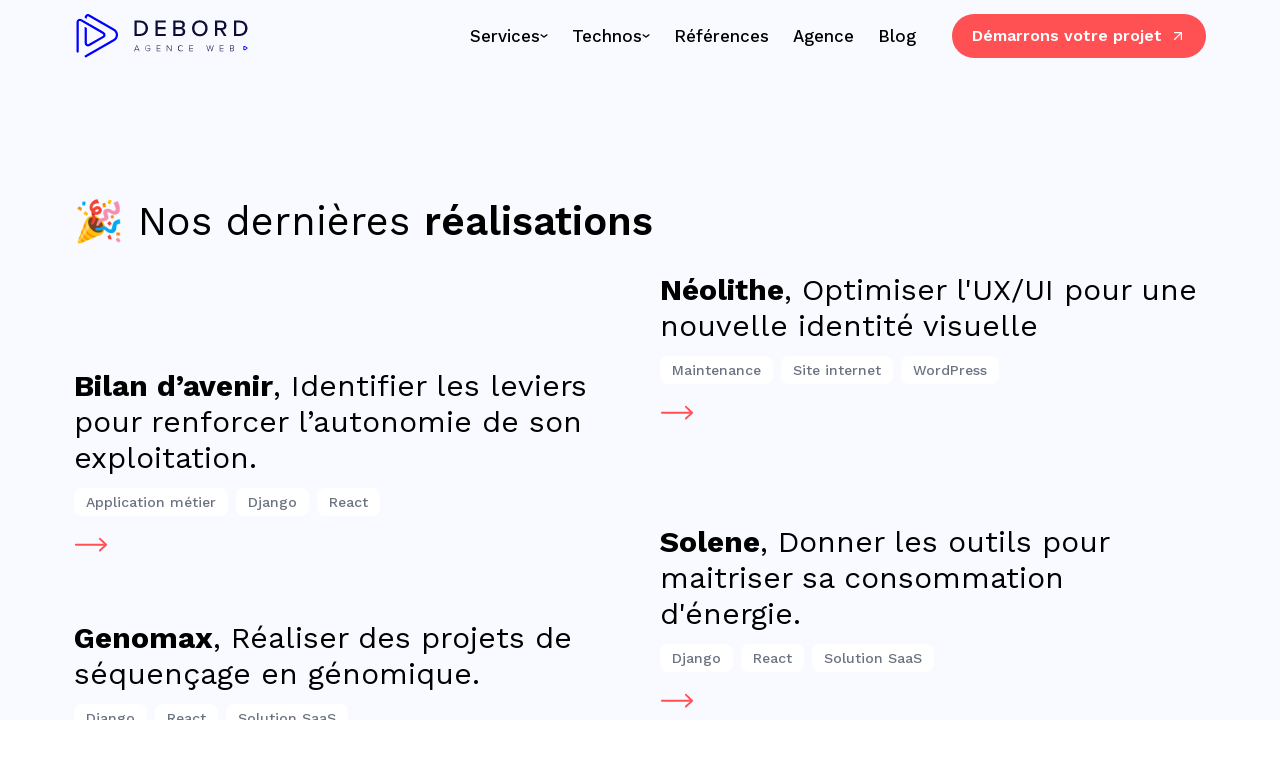

--- FILE ---
content_type: text/html; charset=utf-8
request_url: https://www.agencedebord.com/portfolio
body_size: 22241
content:
<!DOCTYPE html><html lang="fr"><head><meta charSet="utf-8"/><meta name="viewport" content="width=device-width"/><link rel="apple-touch-icon" sizes="180x180" href="/favicon/apple-touch-icon.png"/><link rel="icon" type="image/png" sizes="32x32" href="/favicon/favicon-32x32.png"/><link rel="icon" type="image/png" sizes="16x16" href="/favicon/favicon-16x16.png"/><link rel="manifest" href="/favicon/site.webmanifest"/><link rel="mask-icon" href="/favicon/safari-pinned-tab.svg" color="#000000"/><link rel="shortcut icon" href="/favicon/favicon.ico"/><meta name="msapplication-TileColor" content="#000000"/><meta name="msapplication-config" content="/favicon/browserconfig.xml"/><meta name="theme-color" content="#000"/><link rel="alternate" type="application/rss+xml" href="/feed.xml"/><title>Références de l&#x27;agence web Debord</title><meta name="description" content="Découvrez les entreprises avec lesquels nous avons le plaisir de travailler et nos derniers projets réalisés."/><meta property="og:image" content="https://www.agencedebord.com/images/screen.png"/><meta name="twitter:card" content="summary_large_image"/><meta name="twitter:site" content="@aureliendebord"/><meta name="twitter:creator" content="@aureliendebord"/><meta name="twitter:title" content="Agence Debord : développement web sur-mesure"/><meta name="twitter:description" content="Agence de développement web sur-mesure"/><meta name="twitter:image:src" content="https://www.agencedebord.com/images/screen.png"/><meta name="next-head-count" content="21"/><link rel="preload" href="/_next/static/media/c9e6921c7fc300d8-s.p.woff2" as="font" type="font/woff2" crossorigin="anonymous" data-next-font="size-adjust"/><link rel="preload" href="/_next/static/css/5e15658a92dad384.css" as="style"/><link rel="stylesheet" href="/_next/static/css/5e15658a92dad384.css" data-n-g=""/><link rel="preload" href="/_next/static/css/7fbbdfd89175a5f0.css" as="style"/><link rel="stylesheet" href="/_next/static/css/7fbbdfd89175a5f0.css" data-n-p=""/><noscript data-n-css=""></noscript><script defer="" nomodule="" src="/_next/static/chunks/polyfills-42372ed130431b0a.js"></script><script src="/_next/static/chunks/webpack-c466632810a0c7da.js" defer=""></script><script src="/_next/static/chunks/framework-e952fed463eb8e34.js" defer=""></script><script src="/_next/static/chunks/main-ca0ea343f61698ca.js" defer=""></script><script src="/_next/static/chunks/pages/_app-2b3f853eea48634a.js" defer=""></script><script src="/_next/static/chunks/431-5915bdc961cd43b4.js" defer=""></script><script src="/_next/static/chunks/278-e218d075d47b10bd.js" defer=""></script><script src="/_next/static/chunks/pages/portfolio-27cd683085f12636.js" defer=""></script><script src="/_next/static/hgxkCkeuyGjOWzkHpMmuy/_buildManifest.js" defer=""></script><script src="/_next/static/hgxkCkeuyGjOWzkHpMmuy/_ssgManifest.js" defer=""></script></head><body><div id="__next"><main class="__variable_a2025e font-sans"><div class="min-h-screen bg-fond-100"><main><div class="fixed z-50 lg:flex lg:items-center lg:justify-center w-full margin-transition "><header class="sticky top-0 z-50 w-full bg-fond-100 transition-shadow duration-200
        "><div class="mx-auto undefined py-2 max-w-[1180px]"><div class="flex items-center justify-between px-2 lg:px-6"><div class="flex items-center"><div class="lg:hidden"><button class="flex items-center justify-center w-12 h-12 text-xl font-medium" aria-label="Ouvrir le menu" aria-expanded="false"><svg xmlns="http://www.w3.org/2000/svg" width="24" height="24" viewBox="0 0 24 24" fill="none" stroke="currentColor" stroke-width="2" stroke-linecap="round" stroke-linejoin="round" class="lucide lucide-menu w-6 h-6 text-black"><line x1="4" x2="20" y1="12" y2="12"></line><line x1="4" x2="20" y1="6" y2="6"></line><line x1="4" x2="20" y1="18" y2="18"></line></svg></button></div><a title="Agence web Debord" class="hover:cursor-pointer" href="/"><svg xmlns="http://www.w3.org/2000/svg" viewBox="0 0 210 55" class="flex w-36 lg:w-44"><defs><style>.logo_debord_svg__cls-2{fill:#0d0d38}.logo_debord_svg__cls-3{fill:#00f}</style></defs><path style="fill:none" d="M0 0h210v55H0z" id="logo_debord_svg__BG"></path><g id="logo_debord_svg__formes"><path class="logo_debord_svg__cls-2" d="M76.75 43.92h-3.7l-.7 1.71h-.66l2.84-7h.74l2.85 7h-.67Zm-3.51-.54h3.33l-1.67-4.12ZM88.26 38.56a3.29 3.29 0 0 1 2.61 1.19l-.45.33a2.81 2.81 0 0 0-2.16-1 3.06 3.06 0 0 0 0 6.12 3 3 0 0 0 2-.85v-1.64h-2.59v-.53h3.22v2.43a3.58 3.58 0 1 1-2.63-6ZM98.66 38.68h4.41v.54h-3.81v2.58H103v.54h-3.74v2.75h3.81v.54h-4.41ZM111.39 39.63v6h-.59v-7h.6l4.36 5.92v-5.87h.6v7h-.59ZM124.08 42.16a3.46 3.46 0 0 1 3.51-3.6 3.14 3.14 0 0 1 2.55 1.23l-.5.33a2.52 2.52 0 0 0-2-1 3.06 3.06 0 0 0 0 6.11 2.53 2.53 0 0 0 2-1l.5.32a3.12 3.12 0 0 1-2.55 1.24 3.46 3.46 0 0 1-3.51-3.63ZM137.61 38.68H142v.54h-3.8v2.58h3.8v.54h-3.8v2.75h3.8v.54h-4.41ZM162.36 39.66l-1.67 6H160l-2-7h.66l1.68 6.12 1.71-6.12h.54l1.7 6.12 1.71-6.1h.67l-2 7H164ZM174 38.68h4.41v.54h-3.82v2.58h3.75v.54h-3.75v2.75h3.82v.54H174ZM186.14 38.68H189a1.72 1.72 0 0 1 1.92 1.77 1.58 1.58 0 0 1-1.22 1.6 1.74 1.74 0 0 1 1.36 1.71 1.79 1.79 0 0 1-2 1.87h-2.92Zm2.78 3.12a1.29 1.29 0 1 0 0-2.58h-2.19v2.58Zm0 3.29a1.31 1.31 0 0 0 1.46-1.38 1.35 1.35 0 0 0-1.38-1.37h-2.23v2.75ZM72.13 9.05h6.57c5.75 0 9.56 3.92 9.56 9.22s-3.81 9.2-9.56 9.2h-6.57ZM78.7 25a6.42 6.42 0 0 0 6.71-6.77c0-3.78-2.37-6.79-6.71-6.79h-3.81V25ZM97.13 9.05h12.37v2.43h-9.61v5.38h9.42v2.43h-9.42V25h9.61v2.43H97.13ZM118.48 9.05h8.64c3.29 0 5.19 2 5.19 4.69a4.17 4.17 0 0 1-3.2 4.23 4.55 4.55 0 0 1 3.56 4.53c0 2.9-1.93 5-5.33 5h-8.86Zm8.12 7.81a2.61 2.61 0 0 0 2.87-2.68 2.62 2.62 0 0 0-2.87-2.7h-5.36v5.38Zm.13 8.18a2.77 2.77 0 0 0 3.1-2.9 2.82 2.82 0 0 0-3.1-2.85h-5.49V25ZM150.13 8.74c5.5 0 9.28 4.06 9.28 9.53s-3.78 9.53-9.28 9.53-9.28-4.06-9.28-9.53 3.78-9.53 9.28-9.53Zm0 2.46c-3.95 0-6.44 3-6.44 7.07s2.49 7.07 6.44 7.07 6.43-3 6.43-7.07-2.56-7.07-6.43-7.07ZM174.49 20.37H171v7.1h-2.76V9.05H176c3.51 0 5.91 2.26 5.91 5.66a5.15 5.15 0 0 1-4.59 5.39l4.73 7.37h-3.21Zm1.19-8.89H171v6.46h4.64a3.24 3.24 0 1 0 0-6.46ZM190.87 9.05h6.57c5.75 0 9.56 3.92 9.56 9.22s-3.81 9.2-9.56 9.2h-6.57Zm6.57 16a6.42 6.42 0 0 0 6.72-6.77c0-3.78-2.38-6.79-6.72-6.79h-3.81V25Z"></path><path class="logo_debord_svg__cls-3" d="M48.29 18.88 28.46 7.44a.2.2 0 0 0-.08 0l-9.64-5.61a4 4 0 0 0-6.07 3.51v.25l2.68 1.55v-1.8A1.33 1.33 0 0 1 16 4.16a1.32 1.32 0 0 1 1.36 0l16.91 9.74h.08L47 21.2a5.8 5.8 0 0 1 0 10L13.34 50.55a1.34 1.34 0 1 0 1.34 2.33l33.61-19.32a8.48 8.48 0 0 0 0-14.68Z"></path><path class="logo_debord_svg__cls-3" d="M15.35 24.82V18l-2.67-1.55V36a4 4 0 0 0 2 3.51 4.07 4.07 0 0 0 4.05 0l16.87-9.78a4 4 0 0 0 0-7L26 17.17h-.06L9.08 7.39A4.06 4.06 0 0 0 3 10.89V46.1a1.34 1.34 0 0 0 2.68 0V10.89a1.33 1.33 0 0 1 .69-1.18 1.32 1.32 0 0 1 1.36 0l9.6 5.54.06.05L34.26 25a1.35 1.35 0 0 1 0 2.36l-16.87 9.78a1.32 1.32 0 0 1-1.36 0 1.33 1.33 0 0 1-.69-1.14V25s.01-.15.01-.18ZM203.22 44.68a1.16 1.16 0 0 1-.57-.15 1.13 1.13 0 0 1-.56-1v-3.04a1.12 1.12 0 0 1 .56-1 1.14 1.14 0 0 1 1.13 0l2.65 1.51a1.12 1.12 0 0 1 .57 1 1.09 1.09 0 0 1-.57 1l-2.65 1.54a1.15 1.15 0 0 1-.56.14Zm0-4.25v3.11a.05.05 0 0 0 0 .05h.05l2.66-1.53a.07.07 0 0 0 0-.1l-2.66-1.53Z"></path></g></svg></a></div><div class="lg:hidden mr-4"><div class="my-1 flex PrimaryCta_PrimaryCta__RjET4 flex"><a target="_self" class="flex items-center" title="Contact" href="/contact">Contact<svg xmlns="http://www.w3.org/2000/svg" width="24" height="24" viewBox="0 0 24 24" fill="none" stroke="currentColor" stroke-width="2" stroke-linecap="round" stroke-linejoin="round" class="lucide lucide-arrow-up-right w-4 h-4 ml-2"><path d="M7 7h10v10"></path><path d="M7 17 17 7"></path></svg></a></div></div><div class="hidden lg:flex items-center"><nav class="items-center flex"><div class="relative"><span class="cursor-pointer group p-3 text-2xl lg:text-[17px] font-medium text-black flex items-center gap-1 hover:text-primary-200 ">Services<svg xmlns="http://www.w3.org/2000/svg" viewBox="0 0 12 9" class="icon w-2 group-hover:fill-primary-200 "><path style="stroke-width:0;fill:none" d="M0 0h12v9H0z"></path><path d="M6 7.12c-.21 0-.43-.07-.61-.21L1.15 3.67c-.44-.34-.52-.96-.19-1.4.33-.44.96-.52 1.4-.19L6 4.86l3.64-2.78c.44-.33 1.07-.25 1.4.19s.25 1.07-.19 1.4L6.61 6.91c-.18.14-.39.21-.61.21Z" style="stroke-width:0" data-name="Calque 5"></path></svg></span></div><div class="relative"><span class="cursor-pointer group p-3 text-2xl lg:text-[17px] font-medium text-black flex items-center gap-1 hover:text-primary-200 ">Technos<svg xmlns="http://www.w3.org/2000/svg" viewBox="0 0 12 9" class="icon w-2 group-hover:fill-primary-200 "><path style="stroke-width:0;fill:none" d="M0 0h12v9H0z"></path><path d="M6 7.12c-.21 0-.43-.07-.61-.21L1.15 3.67c-.44-.34-.52-.96-.19-1.4.33-.44.96-.52 1.4-.19L6 4.86l3.64-2.78c.44-.33 1.07-.25 1.4.19s.25 1.07-.19 1.4L6.61 6.91c-.18.14-.39.21-.61.21Z" style="stroke-width:0" data-name="Calque 5"></path></svg></span></div><div class="relative"><a class="cursor-pointer group p-3 text-2xl lg:text-[17px] font-medium text-black flex items-center gap-1 hover:text-primary-200 " href="/portfolio">Références</a></div><div class="relative"><a title="Créateur site internet" class="cursor-pointer group p-3 text-2xl lg:text-[17px] font-medium text-black flex items-center gap-1 hover:text-primary-200 " href="/a-propos">Agence</a></div><div class="relative"><a class="cursor-pointer group p-3 text-2xl lg:text-[17px] font-medium text-black flex items-center gap-1 hover:text-primary-200 " href="/blog">Blog</a></div><div class="lg:flex lg:items-center pl-6"><div class="my-1 flex PrimaryCta_PrimaryCta__RjET4 flex"><a target="_self" class="flex items-center" title="Démarrons votre projet" href="/contact">Démarrons votre projet<svg xmlns="http://www.w3.org/2000/svg" width="24" height="24" viewBox="0 0 24 24" fill="none" stroke="currentColor" stroke-width="2" stroke-linecap="round" stroke-linejoin="round" class="lucide lucide-arrow-up-right w-4 h-4 ml-2"><path d="M7 7h10v10"></path><path d="M7 17 17 7"></path></svg></a></div></div></nav></div></div></div></header></div><div class="mx-auto px-4 lg:px-6 py-2 md:py-12 max-w-[1180px] pt-24 lg:pt-48"><h1 class="mb-4 text-5xl lg:mb-24">🎉 Nos dernières <span class="font-semibold">réalisations</span></h1><div class="mb-24"><section><div class="container mx-auto lg:mt-24"><div class="grid grid-cols-1 gap-2 lg:gap-10 lg:grid-cols-2"><div class=" mb-8 lg:mb-0"><div class="mb-5 rounded-3xl relative aspect-[16/9]" style="background-color:#fff"><img alt="développement outil excel web" loading="lazy" decoding="async" data-nimg="fill" class="object-cover rounded-3xl" style="position:absolute;height:100%;width:100%;left:0;top:0;right:0;bottom:0;color:transparent" sizes="(max-width: 768px) 100vw, (max-width: 1024px) 50vw, 33vw" srcSet="/_next/image?url=https%3A%2F%2Fapi.agencedebord.com%2Fwp-content%2Fuploads%2F2025%2F04%2FBiav_couverture_1.webp&amp;w=256&amp;q=75 256w, /_next/image?url=https%3A%2F%2Fapi.agencedebord.com%2Fwp-content%2Fuploads%2F2025%2F04%2FBiav_couverture_1.webp&amp;w=384&amp;q=75 384w, /_next/image?url=https%3A%2F%2Fapi.agencedebord.com%2Fwp-content%2Fuploads%2F2025%2F04%2FBiav_couverture_1.webp&amp;w=640&amp;q=75 640w, /_next/image?url=https%3A%2F%2Fapi.agencedebord.com%2Fwp-content%2Fuploads%2F2025%2F04%2FBiav_couverture_1.webp&amp;w=750&amp;q=75 750w, /_next/image?url=https%3A%2F%2Fapi.agencedebord.com%2Fwp-content%2Fuploads%2F2025%2F04%2FBiav_couverture_1.webp&amp;w=828&amp;q=75 828w, /_next/image?url=https%3A%2F%2Fapi.agencedebord.com%2Fwp-content%2Fuploads%2F2025%2F04%2FBiav_couverture_1.webp&amp;w=1080&amp;q=75 1080w, /_next/image?url=https%3A%2F%2Fapi.agencedebord.com%2Fwp-content%2Fuploads%2F2025%2F04%2FBiav_couverture_1.webp&amp;w=1200&amp;q=75 1200w, /_next/image?url=https%3A%2F%2Fapi.agencedebord.com%2Fwp-content%2Fuploads%2F2025%2F04%2FBiav_couverture_1.webp&amp;w=1920&amp;q=75 1920w, /_next/image?url=https%3A%2F%2Fapi.agencedebord.com%2Fwp-content%2Fuploads%2F2025%2F04%2FBiav_couverture_1.webp&amp;w=2048&amp;q=75 2048w, /_next/image?url=https%3A%2F%2Fapi.agencedebord.com%2Fwp-content%2Fuploads%2F2025%2F04%2FBiav_couverture_1.webp&amp;w=3840&amp;q=75 3840w" src="/_next/image?url=https%3A%2F%2Fapi.agencedebord.com%2Fwp-content%2Fuploads%2F2025%2F04%2FBiav_couverture_1.webp&amp;w=3840&amp;q=75"/></div><a class="hover:underline" href="/portfolio/bilan-davenir"><div class="mb-3 text-2xl leading-snug lg:text-3xl"><h2><span class="font-bold">Bilan d’avenir</span>, Identifier les leviers pour renforcer l’autonomie de son exploitation.</h2></div></a><div class="flex flex-wrap mb-2 justify-even"><span title="Application métier" class="px-3 py-1 mb-2 mr-2 text-sm font-medium text-gray-500 bg-white rounded-lg ">Application métier</span><span title="Django" class="px-3 py-1 mb-2 mr-2 text-sm font-medium text-gray-500 bg-white rounded-lg ">Django</span><span title="React" class="px-3 py-1 mb-2 mr-2 text-sm font-medium text-gray-500 bg-white rounded-lg ">React</span></div><a title="&lt;h2&gt;&lt;span class=&quot;font-bold&quot;&gt;Bilan d’avenir&lt;/span&gt;, Identifier les leviers pour renforcer l’autonomie de son exploitation.&lt;/h2&gt;" href="/portfolio/bilan-davenir"><div class="arrow-wrapper relative inline-flex items-center"><span class="text-lg font-medium text-primary-200">Découvrir</span><div class="arrow absolute z-10 h-[20px] w-[100px] bg-fond-100"><img alt="En savoir plus" loading="lazy" width="34" height="16" decoding="async" data-nimg="1" class="undefined" style="color:transparent" srcSet="/svg/icon_fleche_droite.svg?w=48 1x, /svg/icon_fleche_droite.svg?w=96 2x" src="/svg/icon_fleche_droite.svg?w=96"/></div></div></a></div><div class="lg:-mt-24 mb-8 lg:mb-0"><div class="mb-5 rounded-3xl relative aspect-[16/9]" style="background-color:#fff"><img alt="création de site internet" loading="lazy" decoding="async" data-nimg="fill" class="object-cover rounded-3xl" style="position:absolute;height:100%;width:100%;left:0;top:0;right:0;bottom:0;color:transparent" sizes="(max-width: 768px) 100vw, (max-width: 1024px) 50vw, 33vw" srcSet="/_next/image?url=https%3A%2F%2Fapi.agencedebord.com%2Fwp-content%2Fuploads%2F2025%2F01%2Fneolithe_portfolio_couverture_2.png&amp;w=256&amp;q=75 256w, /_next/image?url=https%3A%2F%2Fapi.agencedebord.com%2Fwp-content%2Fuploads%2F2025%2F01%2Fneolithe_portfolio_couverture_2.png&amp;w=384&amp;q=75 384w, /_next/image?url=https%3A%2F%2Fapi.agencedebord.com%2Fwp-content%2Fuploads%2F2025%2F01%2Fneolithe_portfolio_couverture_2.png&amp;w=640&amp;q=75 640w, /_next/image?url=https%3A%2F%2Fapi.agencedebord.com%2Fwp-content%2Fuploads%2F2025%2F01%2Fneolithe_portfolio_couverture_2.png&amp;w=750&amp;q=75 750w, /_next/image?url=https%3A%2F%2Fapi.agencedebord.com%2Fwp-content%2Fuploads%2F2025%2F01%2Fneolithe_portfolio_couverture_2.png&amp;w=828&amp;q=75 828w, /_next/image?url=https%3A%2F%2Fapi.agencedebord.com%2Fwp-content%2Fuploads%2F2025%2F01%2Fneolithe_portfolio_couverture_2.png&amp;w=1080&amp;q=75 1080w, /_next/image?url=https%3A%2F%2Fapi.agencedebord.com%2Fwp-content%2Fuploads%2F2025%2F01%2Fneolithe_portfolio_couverture_2.png&amp;w=1200&amp;q=75 1200w, /_next/image?url=https%3A%2F%2Fapi.agencedebord.com%2Fwp-content%2Fuploads%2F2025%2F01%2Fneolithe_portfolio_couverture_2.png&amp;w=1920&amp;q=75 1920w, /_next/image?url=https%3A%2F%2Fapi.agencedebord.com%2Fwp-content%2Fuploads%2F2025%2F01%2Fneolithe_portfolio_couverture_2.png&amp;w=2048&amp;q=75 2048w, /_next/image?url=https%3A%2F%2Fapi.agencedebord.com%2Fwp-content%2Fuploads%2F2025%2F01%2Fneolithe_portfolio_couverture_2.png&amp;w=3840&amp;q=75 3840w" src="/_next/image?url=https%3A%2F%2Fapi.agencedebord.com%2Fwp-content%2Fuploads%2F2025%2F01%2Fneolithe_portfolio_couverture_2.png&amp;w=3840&amp;q=75"/></div><a class="hover:underline" href="/portfolio/neolithe"><div class="mb-3 text-2xl leading-snug lg:text-3xl"><h2><span class="font-bold">Néolithe</span>, Optimiser l'UX/UI pour une nouvelle identité visuelle</h2></div></a><div class="flex flex-wrap mb-2 justify-even"><span title="Maintenance" class="px-3 py-1 mb-2 mr-2 text-sm font-medium text-gray-500 bg-white rounded-lg ">Maintenance</span><span title="Site internet" class="px-3 py-1 mb-2 mr-2 text-sm font-medium text-gray-500 bg-white rounded-lg ">Site internet</span><span title="WordPress" class="px-3 py-1 mb-2 mr-2 text-sm font-medium text-gray-500 bg-white rounded-lg ">WordPress</span></div><a title="&lt;h2&gt;&lt;span class=&quot;font-bold&quot;&gt;Néolithe&lt;/span&gt;, Optimiser l&#x27;UX/UI pour une nouvelle identité visuelle&lt;/h2&gt;" href="/portfolio/neolithe"><div class="arrow-wrapper relative inline-flex items-center"><span class="text-lg font-medium text-primary-200">Découvrir</span><div class="arrow absolute z-10 h-[20px] w-[100px] bg-fond-100"><img alt="En savoir plus" loading="lazy" width="34" height="16" decoding="async" data-nimg="1" class="undefined" style="color:transparent" srcSet="/svg/icon_fleche_droite.svg?w=48 1x, /svg/icon_fleche_droite.svg?w=96 2x" src="/svg/icon_fleche_droite.svg?w=96"/></div></div></a></div><div class=" mb-8 lg:mb-0"><div class="mb-5 rounded-3xl relative aspect-[16/9]" style="background-color:#fff"><img alt="&lt;h2&gt;&lt;span class=&quot;font-bold&quot;&gt;Genomax&lt;/span&gt;, Réaliser des projets de séquençage en génomique.&lt;/h2&gt;" loading="lazy" decoding="async" data-nimg="fill" class="object-cover rounded-3xl" style="position:absolute;height:100%;width:100%;left:0;top:0;right:0;bottom:0;color:transparent" sizes="(max-width: 768px) 100vw, (max-width: 1024px) 50vw, 33vw" srcSet="/_next/image?url=https%3A%2F%2Fapi.agencedebord.com%2Fwp-content%2Fuploads%2F2024%2F04%2Fvisuel_portfolio_couverture_2.png&amp;w=256&amp;q=75 256w, /_next/image?url=https%3A%2F%2Fapi.agencedebord.com%2Fwp-content%2Fuploads%2F2024%2F04%2Fvisuel_portfolio_couverture_2.png&amp;w=384&amp;q=75 384w, /_next/image?url=https%3A%2F%2Fapi.agencedebord.com%2Fwp-content%2Fuploads%2F2024%2F04%2Fvisuel_portfolio_couverture_2.png&amp;w=640&amp;q=75 640w, /_next/image?url=https%3A%2F%2Fapi.agencedebord.com%2Fwp-content%2Fuploads%2F2024%2F04%2Fvisuel_portfolio_couverture_2.png&amp;w=750&amp;q=75 750w, /_next/image?url=https%3A%2F%2Fapi.agencedebord.com%2Fwp-content%2Fuploads%2F2024%2F04%2Fvisuel_portfolio_couverture_2.png&amp;w=828&amp;q=75 828w, /_next/image?url=https%3A%2F%2Fapi.agencedebord.com%2Fwp-content%2Fuploads%2F2024%2F04%2Fvisuel_portfolio_couverture_2.png&amp;w=1080&amp;q=75 1080w, /_next/image?url=https%3A%2F%2Fapi.agencedebord.com%2Fwp-content%2Fuploads%2F2024%2F04%2Fvisuel_portfolio_couverture_2.png&amp;w=1200&amp;q=75 1200w, /_next/image?url=https%3A%2F%2Fapi.agencedebord.com%2Fwp-content%2Fuploads%2F2024%2F04%2Fvisuel_portfolio_couverture_2.png&amp;w=1920&amp;q=75 1920w, /_next/image?url=https%3A%2F%2Fapi.agencedebord.com%2Fwp-content%2Fuploads%2F2024%2F04%2Fvisuel_portfolio_couverture_2.png&amp;w=2048&amp;q=75 2048w, /_next/image?url=https%3A%2F%2Fapi.agencedebord.com%2Fwp-content%2Fuploads%2F2024%2F04%2Fvisuel_portfolio_couverture_2.png&amp;w=3840&amp;q=75 3840w" src="/_next/image?url=https%3A%2F%2Fapi.agencedebord.com%2Fwp-content%2Fuploads%2F2024%2F04%2Fvisuel_portfolio_couverture_2.png&amp;w=3840&amp;q=75"/></div><a class="hover:underline" href="/portfolio/genomax"><div class="mb-3 text-2xl leading-snug lg:text-3xl"><h2><span class="font-bold">Genomax</span>, Réaliser des projets de séquençage en génomique.</h2></div></a><div class="flex flex-wrap mb-2 justify-even"><span title="Django" class="px-3 py-1 mb-2 mr-2 text-sm font-medium text-gray-500 bg-white rounded-lg ">Django</span><span title="React" class="px-3 py-1 mb-2 mr-2 text-sm font-medium text-gray-500 bg-white rounded-lg ">React</span><span title="Solution SaaS" class="px-3 py-1 mb-2 mr-2 text-sm font-medium text-gray-500 bg-white rounded-lg ">Solution SaaS</span></div><a title="&lt;h2&gt;&lt;span class=&quot;font-bold&quot;&gt;Genomax&lt;/span&gt;, Réaliser des projets de séquençage en génomique.&lt;/h2&gt;" href="/portfolio/genomax"><div class="arrow-wrapper relative inline-flex items-center"><span class="text-lg font-medium text-primary-200">Découvrir</span><div class="arrow absolute z-10 h-[20px] w-[100px] bg-fond-100"><img alt="En savoir plus" loading="lazy" width="34" height="16" decoding="async" data-nimg="1" class="undefined" style="color:transparent" srcSet="/svg/icon_fleche_droite.svg?w=48 1x, /svg/icon_fleche_droite.svg?w=96 2x" src="/svg/icon_fleche_droite.svg?w=96"/></div></div></a></div><div class="lg:-mt-24 mb-8 lg:mb-0"><div class="mb-5 rounded-3xl relative aspect-[16/9]" style="background-color:#fff"><img alt="application saas" loading="lazy" decoding="async" data-nimg="fill" class="object-cover rounded-3xl" style="position:absolute;height:100%;width:100%;left:0;top:0;right:0;bottom:0;color:transparent" sizes="(max-width: 768px) 100vw, (max-width: 1024px) 50vw, 33vw" srcSet="/_next/image?url=https%3A%2F%2Fapi.agencedebord.com%2Fwp-content%2Fuploads%2F2023%2F08%2Fsolene_0_couverture.png&amp;w=256&amp;q=75 256w, /_next/image?url=https%3A%2F%2Fapi.agencedebord.com%2Fwp-content%2Fuploads%2F2023%2F08%2Fsolene_0_couverture.png&amp;w=384&amp;q=75 384w, /_next/image?url=https%3A%2F%2Fapi.agencedebord.com%2Fwp-content%2Fuploads%2F2023%2F08%2Fsolene_0_couverture.png&amp;w=640&amp;q=75 640w, /_next/image?url=https%3A%2F%2Fapi.agencedebord.com%2Fwp-content%2Fuploads%2F2023%2F08%2Fsolene_0_couverture.png&amp;w=750&amp;q=75 750w, /_next/image?url=https%3A%2F%2Fapi.agencedebord.com%2Fwp-content%2Fuploads%2F2023%2F08%2Fsolene_0_couverture.png&amp;w=828&amp;q=75 828w, /_next/image?url=https%3A%2F%2Fapi.agencedebord.com%2Fwp-content%2Fuploads%2F2023%2F08%2Fsolene_0_couverture.png&amp;w=1080&amp;q=75 1080w, /_next/image?url=https%3A%2F%2Fapi.agencedebord.com%2Fwp-content%2Fuploads%2F2023%2F08%2Fsolene_0_couverture.png&amp;w=1200&amp;q=75 1200w, /_next/image?url=https%3A%2F%2Fapi.agencedebord.com%2Fwp-content%2Fuploads%2F2023%2F08%2Fsolene_0_couverture.png&amp;w=1920&amp;q=75 1920w, /_next/image?url=https%3A%2F%2Fapi.agencedebord.com%2Fwp-content%2Fuploads%2F2023%2F08%2Fsolene_0_couverture.png&amp;w=2048&amp;q=75 2048w, /_next/image?url=https%3A%2F%2Fapi.agencedebord.com%2Fwp-content%2Fuploads%2F2023%2F08%2Fsolene_0_couverture.png&amp;w=3840&amp;q=75 3840w" src="/_next/image?url=https%3A%2F%2Fapi.agencedebord.com%2Fwp-content%2Fuploads%2F2023%2F08%2Fsolene_0_couverture.png&amp;w=3840&amp;q=75"/></div><a class="hover:underline" href="/portfolio/solene"><div class="mb-3 text-2xl leading-snug lg:text-3xl"><h2><span class="font-bold">Solene</span>, Donner les outils pour maitriser sa consommation d'énergie.</h2></div></a><div class="flex flex-wrap mb-2 justify-even"><span title="Django" class="px-3 py-1 mb-2 mr-2 text-sm font-medium text-gray-500 bg-white rounded-lg ">Django</span><span title="React" class="px-3 py-1 mb-2 mr-2 text-sm font-medium text-gray-500 bg-white rounded-lg ">React</span><span title="Solution SaaS" class="px-3 py-1 mb-2 mr-2 text-sm font-medium text-gray-500 bg-white rounded-lg ">Solution SaaS</span></div><a title="&lt;h2&gt;&lt;span class=&quot;font-bold&quot;&gt;Solene&lt;/span&gt;, Donner les outils pour maitriser sa consommation d&#x27;énergie.&lt;/h2&gt;" href="/portfolio/solene"><div class="arrow-wrapper relative inline-flex items-center"><span class="text-lg font-medium text-primary-200">Découvrir</span><div class="arrow absolute z-10 h-[20px] w-[100px] bg-fond-100"><img alt="En savoir plus" loading="lazy" width="34" height="16" decoding="async" data-nimg="1" class="undefined" style="color:transparent" srcSet="/svg/icon_fleche_droite.svg?w=48 1x, /svg/icon_fleche_droite.svg?w=96 2x" src="/svg/icon_fleche_droite.svg?w=96"/></div></div></a></div><div class=" mb-8 lg:mb-0"><div class="mb-5 rounded-3xl relative aspect-[16/9]" style="background-color:#fff"><img alt="application web cbs" loading="lazy" decoding="async" data-nimg="fill" class="object-cover rounded-3xl" style="position:absolute;height:100%;width:100%;left:0;top:0;right:0;bottom:0;color:transparent" sizes="(max-width: 768px) 100vw, (max-width: 1024px) 50vw, 33vw" srcSet="/_next/image?url=https%3A%2F%2Fapi.agencedebord.com%2Fwp-content%2Fuploads%2F2023%2F09%2FCBS_couverture_2.png&amp;w=256&amp;q=75 256w, /_next/image?url=https%3A%2F%2Fapi.agencedebord.com%2Fwp-content%2Fuploads%2F2023%2F09%2FCBS_couverture_2.png&amp;w=384&amp;q=75 384w, /_next/image?url=https%3A%2F%2Fapi.agencedebord.com%2Fwp-content%2Fuploads%2F2023%2F09%2FCBS_couverture_2.png&amp;w=640&amp;q=75 640w, /_next/image?url=https%3A%2F%2Fapi.agencedebord.com%2Fwp-content%2Fuploads%2F2023%2F09%2FCBS_couverture_2.png&amp;w=750&amp;q=75 750w, /_next/image?url=https%3A%2F%2Fapi.agencedebord.com%2Fwp-content%2Fuploads%2F2023%2F09%2FCBS_couverture_2.png&amp;w=828&amp;q=75 828w, /_next/image?url=https%3A%2F%2Fapi.agencedebord.com%2Fwp-content%2Fuploads%2F2023%2F09%2FCBS_couverture_2.png&amp;w=1080&amp;q=75 1080w, /_next/image?url=https%3A%2F%2Fapi.agencedebord.com%2Fwp-content%2Fuploads%2F2023%2F09%2FCBS_couverture_2.png&amp;w=1200&amp;q=75 1200w, /_next/image?url=https%3A%2F%2Fapi.agencedebord.com%2Fwp-content%2Fuploads%2F2023%2F09%2FCBS_couverture_2.png&amp;w=1920&amp;q=75 1920w, /_next/image?url=https%3A%2F%2Fapi.agencedebord.com%2Fwp-content%2Fuploads%2F2023%2F09%2FCBS_couverture_2.png&amp;w=2048&amp;q=75 2048w, /_next/image?url=https%3A%2F%2Fapi.agencedebord.com%2Fwp-content%2Fuploads%2F2023%2F09%2FCBS_couverture_2.png&amp;w=3840&amp;q=75 3840w" src="/_next/image?url=https%3A%2F%2Fapi.agencedebord.com%2Fwp-content%2Fuploads%2F2023%2F09%2FCBS_couverture_2.png&amp;w=3840&amp;q=75"/></div><a class="hover:underline" href="/portfolio/cbs"><div class="mb-3 text-2xl leading-snug lg:text-3xl"><h2><span class="font-bold">CBS</span>, Concevoir l'application métier de référence dans le désamiantage.</h2></div></a><div class="flex flex-wrap mb-2 justify-even"><span title="Application métier" class="px-3 py-1 mb-2 mr-2 text-sm font-medium text-gray-500 bg-white rounded-lg ">Application métier</span><span title="Django" class="px-3 py-1 mb-2 mr-2 text-sm font-medium text-gray-500 bg-white rounded-lg ">Django</span><span title="React" class="px-3 py-1 mb-2 mr-2 text-sm font-medium text-gray-500 bg-white rounded-lg ">React</span></div><a title="&lt;h2&gt;&lt;span class=&quot;font-bold&quot;&gt;CBS&lt;/span&gt;, Concevoir l&#x27;application métier de référence dans le désamiantage.&lt;/h2&gt;" href="/portfolio/cbs"><div class="arrow-wrapper relative inline-flex items-center"><span class="text-lg font-medium text-primary-200">Découvrir</span><div class="arrow absolute z-10 h-[20px] w-[100px] bg-fond-100"><img alt="En savoir plus" loading="lazy" width="34" height="16" decoding="async" data-nimg="1" class="undefined" style="color:transparent" srcSet="/svg/icon_fleche_droite.svg?w=48 1x, /svg/icon_fleche_droite.svg?w=96 2x" src="/svg/icon_fleche_droite.svg?w=96"/></div></div></a></div><div class="lg:-mt-24 mb-8 lg:mb-0"><div class="mb-5 rounded-3xl relative aspect-[16/9]" style="background-color:#fff"><img alt="site internet unissey" loading="lazy" decoding="async" data-nimg="fill" class="object-cover rounded-3xl" style="position:absolute;height:100%;width:100%;left:0;top:0;right:0;bottom:0;color:transparent" sizes="(max-width: 768px) 100vw, (max-width: 1024px) 50vw, 33vw" srcSet="/_next/image?url=https%3A%2F%2Fapi.agencedebord.com%2Fwp-content%2Fuploads%2F2021%2F12%2Funissey_1.webp&amp;w=256&amp;q=75 256w, /_next/image?url=https%3A%2F%2Fapi.agencedebord.com%2Fwp-content%2Fuploads%2F2021%2F12%2Funissey_1.webp&amp;w=384&amp;q=75 384w, /_next/image?url=https%3A%2F%2Fapi.agencedebord.com%2Fwp-content%2Fuploads%2F2021%2F12%2Funissey_1.webp&amp;w=640&amp;q=75 640w, /_next/image?url=https%3A%2F%2Fapi.agencedebord.com%2Fwp-content%2Fuploads%2F2021%2F12%2Funissey_1.webp&amp;w=750&amp;q=75 750w, /_next/image?url=https%3A%2F%2Fapi.agencedebord.com%2Fwp-content%2Fuploads%2F2021%2F12%2Funissey_1.webp&amp;w=828&amp;q=75 828w, /_next/image?url=https%3A%2F%2Fapi.agencedebord.com%2Fwp-content%2Fuploads%2F2021%2F12%2Funissey_1.webp&amp;w=1080&amp;q=75 1080w, /_next/image?url=https%3A%2F%2Fapi.agencedebord.com%2Fwp-content%2Fuploads%2F2021%2F12%2Funissey_1.webp&amp;w=1200&amp;q=75 1200w, /_next/image?url=https%3A%2F%2Fapi.agencedebord.com%2Fwp-content%2Fuploads%2F2021%2F12%2Funissey_1.webp&amp;w=1920&amp;q=75 1920w, /_next/image?url=https%3A%2F%2Fapi.agencedebord.com%2Fwp-content%2Fuploads%2F2021%2F12%2Funissey_1.webp&amp;w=2048&amp;q=75 2048w, /_next/image?url=https%3A%2F%2Fapi.agencedebord.com%2Fwp-content%2Fuploads%2F2021%2F12%2Funissey_1.webp&amp;w=3840&amp;q=75 3840w" src="/_next/image?url=https%3A%2F%2Fapi.agencedebord.com%2Fwp-content%2Fuploads%2F2021%2F12%2Funissey_1.webp&amp;w=3840&amp;q=75"/></div><a class="hover:underline" href="/portfolio/unissey"><div class="mb-3 text-2xl leading-snug lg:text-3xl"><h2><span class="font-bold">Unissey</span>, proposer un site clair et attractif pour une startup innovante</h2></div></a><div class="flex flex-wrap mb-2 justify-even"><span title="Site internet" class="px-3 py-1 mb-2 mr-2 text-sm font-medium text-gray-500 bg-white rounded-lg ">Site internet</span><span title="WordPress" class="px-3 py-1 mb-2 mr-2 text-sm font-medium text-gray-500 bg-white rounded-lg ">WordPress</span></div><a title="&lt;h2&gt;&lt;span class=&quot;font-bold&quot;&gt;Unissey&lt;/span&gt;, proposer un site clair et attractif pour une startup innovante&lt;/h2&gt;" href="/portfolio/unissey"><div class="arrow-wrapper relative inline-flex items-center"><span class="text-lg font-medium text-primary-200">Découvrir</span><div class="arrow absolute z-10 h-[20px] w-[100px] bg-fond-100"><img alt="En savoir plus" loading="lazy" width="34" height="16" decoding="async" data-nimg="1" class="undefined" style="color:transparent" srcSet="/svg/icon_fleche_droite.svg?w=48 1x, /svg/icon_fleche_droite.svg?w=96 2x" src="/svg/icon_fleche_droite.svg?w=96"/></div></div></a></div><div class=" mb-8 lg:mb-0"><div class="mb-5 rounded-3xl relative aspect-[16/9]" style="background-color:#fff"><img alt="site web ubiqus" loading="lazy" decoding="async" data-nimg="fill" class="object-cover rounded-3xl" style="position:absolute;height:100%;width:100%;left:0;top:0;right:0;bottom:0;color:transparent" sizes="(max-width: 768px) 100vw, (max-width: 1024px) 50vw, 33vw" srcSet="/_next/image?url=https%3A%2F%2Fapi.agencedebord.com%2Fwp-content%2Fuploads%2F2021%2F11%2Fubiqus_1.webp&amp;w=256&amp;q=75 256w, /_next/image?url=https%3A%2F%2Fapi.agencedebord.com%2Fwp-content%2Fuploads%2F2021%2F11%2Fubiqus_1.webp&amp;w=384&amp;q=75 384w, /_next/image?url=https%3A%2F%2Fapi.agencedebord.com%2Fwp-content%2Fuploads%2F2021%2F11%2Fubiqus_1.webp&amp;w=640&amp;q=75 640w, /_next/image?url=https%3A%2F%2Fapi.agencedebord.com%2Fwp-content%2Fuploads%2F2021%2F11%2Fubiqus_1.webp&amp;w=750&amp;q=75 750w, /_next/image?url=https%3A%2F%2Fapi.agencedebord.com%2Fwp-content%2Fuploads%2F2021%2F11%2Fubiqus_1.webp&amp;w=828&amp;q=75 828w, /_next/image?url=https%3A%2F%2Fapi.agencedebord.com%2Fwp-content%2Fuploads%2F2021%2F11%2Fubiqus_1.webp&amp;w=1080&amp;q=75 1080w, /_next/image?url=https%3A%2F%2Fapi.agencedebord.com%2Fwp-content%2Fuploads%2F2021%2F11%2Fubiqus_1.webp&amp;w=1200&amp;q=75 1200w, /_next/image?url=https%3A%2F%2Fapi.agencedebord.com%2Fwp-content%2Fuploads%2F2021%2F11%2Fubiqus_1.webp&amp;w=1920&amp;q=75 1920w, /_next/image?url=https%3A%2F%2Fapi.agencedebord.com%2Fwp-content%2Fuploads%2F2021%2F11%2Fubiqus_1.webp&amp;w=2048&amp;q=75 2048w, /_next/image?url=https%3A%2F%2Fapi.agencedebord.com%2Fwp-content%2Fuploads%2F2021%2F11%2Fubiqus_1.webp&amp;w=3840&amp;q=75 3840w" src="/_next/image?url=https%3A%2F%2Fapi.agencedebord.com%2Fwp-content%2Fuploads%2F2021%2F11%2Fubiqus_1.webp&amp;w=3840&amp;q=75"/></div><a class="hover:underline" href="/portfolio/ubiqus"><div class="mb-3 text-2xl leading-snug lg:text-3xl"><h2><span class="font-bold">Ubiqus</span>, concevoir un site internet multilingue pour un leader international de la traduction</h2></div></a><div class="flex flex-wrap mb-2 justify-even"><span title="Identité Graphique" class="px-3 py-1 mb-2 mr-2 text-sm font-medium text-gray-500 bg-white rounded-lg ">Identité Graphique</span><span title="Site internet" class="px-3 py-1 mb-2 mr-2 text-sm font-medium text-gray-500 bg-white rounded-lg ">Site internet</span><span title="WordPress" class="px-3 py-1 mb-2 mr-2 text-sm font-medium text-gray-500 bg-white rounded-lg ">WordPress</span></div><a title="&lt;h2&gt;&lt;span class=&quot;font-bold&quot;&gt;Ubiqus&lt;/span&gt;, concevoir un site internet multilingue pour un leader international de la traduction&lt;/h2&gt;" href="/portfolio/ubiqus"><div class="arrow-wrapper relative inline-flex items-center"><span class="text-lg font-medium text-primary-200">Découvrir</span><div class="arrow absolute z-10 h-[20px] w-[100px] bg-fond-100"><img alt="En savoir plus" loading="lazy" width="34" height="16" decoding="async" data-nimg="1" class="undefined" style="color:transparent" srcSet="/svg/icon_fleche_droite.svg?w=48 1x, /svg/icon_fleche_droite.svg?w=96 2x" src="/svg/icon_fleche_droite.svg?w=96"/></div></div></a></div><div class="lg:-mt-24 mb-8 lg:mb-0"><div class="mb-5 rounded-3xl relative aspect-[16/9]" style="background-color:#fff"><img alt="atelier des fluides" loading="lazy" decoding="async" data-nimg="fill" class="object-cover rounded-3xl" style="position:absolute;height:100%;width:100%;left:0;top:0;right:0;bottom:0;color:transparent" sizes="(max-width: 768px) 100vw, (max-width: 1024px) 50vw, 33vw" srcSet="/_next/image?url=https%3A%2F%2Fapi.agencedebord.com%2Fwp-content%2Fuploads%2F2021%2F11%2Fadf_1.webp&amp;w=256&amp;q=75 256w, /_next/image?url=https%3A%2F%2Fapi.agencedebord.com%2Fwp-content%2Fuploads%2F2021%2F11%2Fadf_1.webp&amp;w=384&amp;q=75 384w, /_next/image?url=https%3A%2F%2Fapi.agencedebord.com%2Fwp-content%2Fuploads%2F2021%2F11%2Fadf_1.webp&amp;w=640&amp;q=75 640w, /_next/image?url=https%3A%2F%2Fapi.agencedebord.com%2Fwp-content%2Fuploads%2F2021%2F11%2Fadf_1.webp&amp;w=750&amp;q=75 750w, /_next/image?url=https%3A%2F%2Fapi.agencedebord.com%2Fwp-content%2Fuploads%2F2021%2F11%2Fadf_1.webp&amp;w=828&amp;q=75 828w, /_next/image?url=https%3A%2F%2Fapi.agencedebord.com%2Fwp-content%2Fuploads%2F2021%2F11%2Fadf_1.webp&amp;w=1080&amp;q=75 1080w, /_next/image?url=https%3A%2F%2Fapi.agencedebord.com%2Fwp-content%2Fuploads%2F2021%2F11%2Fadf_1.webp&amp;w=1200&amp;q=75 1200w, /_next/image?url=https%3A%2F%2Fapi.agencedebord.com%2Fwp-content%2Fuploads%2F2021%2F11%2Fadf_1.webp&amp;w=1920&amp;q=75 1920w, /_next/image?url=https%3A%2F%2Fapi.agencedebord.com%2Fwp-content%2Fuploads%2F2021%2F11%2Fadf_1.webp&amp;w=2048&amp;q=75 2048w, /_next/image?url=https%3A%2F%2Fapi.agencedebord.com%2Fwp-content%2Fuploads%2F2021%2F11%2Fadf_1.webp&amp;w=3840&amp;q=75 3840w" src="/_next/image?url=https%3A%2F%2Fapi.agencedebord.com%2Fwp-content%2Fuploads%2F2021%2F11%2Fadf_1.webp&amp;w=3840&amp;q=75"/></div><a class="hover:underline" href="/portfolio/atelier-des-fluides"><div class="mb-3 text-2xl leading-snug lg:text-3xl"><h2><span class="font-bold">Atelier des Fluides</span>, un site web pour accompagner le développement d'une entreprise et valoriser ses expertises</h2></div></a><div class="flex flex-wrap mb-2 justify-even"><span title="Site internet" class="px-3 py-1 mb-2 mr-2 text-sm font-medium text-gray-500 bg-white rounded-lg ">Site internet</span><span title="WordPress" class="px-3 py-1 mb-2 mr-2 text-sm font-medium text-gray-500 bg-white rounded-lg ">WordPress</span></div><a title="&lt;h2&gt;&lt;span class=&quot;font-bold&quot;&gt;Atelier des Fluides&lt;/span&gt;, un site web pour accompagner le développement d&#x27;une entreprise et valoriser ses expertises&lt;/h2&gt;" href="/portfolio/atelier-des-fluides"><div class="arrow-wrapper relative inline-flex items-center"><span class="text-lg font-medium text-primary-200">Découvrir</span><div class="arrow absolute z-10 h-[20px] w-[100px] bg-fond-100"><img alt="En savoir plus" loading="lazy" width="34" height="16" decoding="async" data-nimg="1" class="undefined" style="color:transparent" srcSet="/svg/icon_fleche_droite.svg?w=48 1x, /svg/icon_fleche_droite.svg?w=96 2x" src="/svg/icon_fleche_droite.svg?w=96"/></div></div></a></div><div class=" mb-8 lg:mb-0"><div class="mb-5 rounded-3xl relative aspect-[16/9]" style="background-color:#fff"><img alt="extranet afpg" loading="lazy" decoding="async" data-nimg="fill" class="object-cover rounded-3xl" style="position:absolute;height:100%;width:100%;left:0;top:0;right:0;bottom:0;color:transparent" sizes="(max-width: 768px) 100vw, (max-width: 1024px) 50vw, 33vw" srcSet="/_next/image?url=https%3A%2F%2Fapi.agencedebord.com%2Fwp-content%2Fuploads%2F2021%2F11%2Fafpg_projet.webp&amp;w=256&amp;q=75 256w, /_next/image?url=https%3A%2F%2Fapi.agencedebord.com%2Fwp-content%2Fuploads%2F2021%2F11%2Fafpg_projet.webp&amp;w=384&amp;q=75 384w, /_next/image?url=https%3A%2F%2Fapi.agencedebord.com%2Fwp-content%2Fuploads%2F2021%2F11%2Fafpg_projet.webp&amp;w=640&amp;q=75 640w, /_next/image?url=https%3A%2F%2Fapi.agencedebord.com%2Fwp-content%2Fuploads%2F2021%2F11%2Fafpg_projet.webp&amp;w=750&amp;q=75 750w, /_next/image?url=https%3A%2F%2Fapi.agencedebord.com%2Fwp-content%2Fuploads%2F2021%2F11%2Fafpg_projet.webp&amp;w=828&amp;q=75 828w, /_next/image?url=https%3A%2F%2Fapi.agencedebord.com%2Fwp-content%2Fuploads%2F2021%2F11%2Fafpg_projet.webp&amp;w=1080&amp;q=75 1080w, /_next/image?url=https%3A%2F%2Fapi.agencedebord.com%2Fwp-content%2Fuploads%2F2021%2F11%2Fafpg_projet.webp&amp;w=1200&amp;q=75 1200w, /_next/image?url=https%3A%2F%2Fapi.agencedebord.com%2Fwp-content%2Fuploads%2F2021%2F11%2Fafpg_projet.webp&amp;w=1920&amp;q=75 1920w, /_next/image?url=https%3A%2F%2Fapi.agencedebord.com%2Fwp-content%2Fuploads%2F2021%2F11%2Fafpg_projet.webp&amp;w=2048&amp;q=75 2048w, /_next/image?url=https%3A%2F%2Fapi.agencedebord.com%2Fwp-content%2Fuploads%2F2021%2F11%2Fafpg_projet.webp&amp;w=3840&amp;q=75 3840w" src="/_next/image?url=https%3A%2F%2Fapi.agencedebord.com%2Fwp-content%2Fuploads%2F2021%2F11%2Fafpg_projet.webp&amp;w=3840&amp;q=75"/></div><a class="hover:underline" href="/portfolio/association-francaise-des-professionnels-de-la-geothermie"><div class="mb-3 text-2xl leading-snug lg:text-3xl"><h2><span class="font-bold">AFPG</span>, un extranet pour centraliser l'ensemble des informations et ressources documentaires</h2></div></a><div class="flex flex-wrap mb-2 justify-even"><span title="Django" class="px-3 py-1 mb-2 mr-2 text-sm font-medium text-gray-500 bg-white rounded-lg ">Django</span><span title="Extranet" class="px-3 py-1 mb-2 mr-2 text-sm font-medium text-gray-500 bg-white rounded-lg ">Extranet</span><span title="React" class="px-3 py-1 mb-2 mr-2 text-sm font-medium text-gray-500 bg-white rounded-lg ">React</span></div><a title="&lt;h2&gt;&lt;span class=&quot;font-bold&quot;&gt;AFPG&lt;/span&gt;, un extranet pour centraliser l&#x27;ensemble des informations et ressources documentaires&lt;/h2&gt;" href="/portfolio/association-francaise-des-professionnels-de-la-geothermie"><div class="arrow-wrapper relative inline-flex items-center"><span class="text-lg font-medium text-primary-200">Découvrir</span><div class="arrow absolute z-10 h-[20px] w-[100px] bg-fond-100"><img alt="En savoir plus" loading="lazy" width="34" height="16" decoding="async" data-nimg="1" class="undefined" style="color:transparent" srcSet="/svg/icon_fleche_droite.svg?w=48 1x, /svg/icon_fleche_droite.svg?w=96 2x" src="/svg/icon_fleche_droite.svg?w=96"/></div></div></a></div><div class="lg:-mt-24 mb-8 lg:mb-0"><div class="mb-5 rounded-3xl relative aspect-[16/9]" style="background-color:#fff"><img alt="&lt;h2&gt;&lt;span class=&quot;font-bold&quot;&gt;Credit Advisor&lt;/span&gt;, proposer la simulation d&#x27;emprunt immobilier la plus précise du marché&lt;/h2&gt;" loading="lazy" decoding="async" data-nimg="fill" class="object-cover rounded-3xl" style="position:absolute;height:100%;width:100%;left:0;top:0;right:0;bottom:0;color:transparent" sizes="(max-width: 768px) 100vw, (max-width: 1024px) 50vw, 33vw" srcSet="/_next/image?url=https%3A%2F%2Fapi.agencedebord.com%2Fwp-content%2Fuploads%2F2021%2F09%2Fcredit-advisor.webp&amp;w=256&amp;q=75 256w, /_next/image?url=https%3A%2F%2Fapi.agencedebord.com%2Fwp-content%2Fuploads%2F2021%2F09%2Fcredit-advisor.webp&amp;w=384&amp;q=75 384w, /_next/image?url=https%3A%2F%2Fapi.agencedebord.com%2Fwp-content%2Fuploads%2F2021%2F09%2Fcredit-advisor.webp&amp;w=640&amp;q=75 640w, /_next/image?url=https%3A%2F%2Fapi.agencedebord.com%2Fwp-content%2Fuploads%2F2021%2F09%2Fcredit-advisor.webp&amp;w=750&amp;q=75 750w, /_next/image?url=https%3A%2F%2Fapi.agencedebord.com%2Fwp-content%2Fuploads%2F2021%2F09%2Fcredit-advisor.webp&amp;w=828&amp;q=75 828w, /_next/image?url=https%3A%2F%2Fapi.agencedebord.com%2Fwp-content%2Fuploads%2F2021%2F09%2Fcredit-advisor.webp&amp;w=1080&amp;q=75 1080w, /_next/image?url=https%3A%2F%2Fapi.agencedebord.com%2Fwp-content%2Fuploads%2F2021%2F09%2Fcredit-advisor.webp&amp;w=1200&amp;q=75 1200w, /_next/image?url=https%3A%2F%2Fapi.agencedebord.com%2Fwp-content%2Fuploads%2F2021%2F09%2Fcredit-advisor.webp&amp;w=1920&amp;q=75 1920w, /_next/image?url=https%3A%2F%2Fapi.agencedebord.com%2Fwp-content%2Fuploads%2F2021%2F09%2Fcredit-advisor.webp&amp;w=2048&amp;q=75 2048w, /_next/image?url=https%3A%2F%2Fapi.agencedebord.com%2Fwp-content%2Fuploads%2F2021%2F09%2Fcredit-advisor.webp&amp;w=3840&amp;q=75 3840w" src="/_next/image?url=https%3A%2F%2Fapi.agencedebord.com%2Fwp-content%2Fuploads%2F2021%2F09%2Fcredit-advisor.webp&amp;w=3840&amp;q=75"/></div><a class="hover:underline" href="/portfolio/creditadvisor"><div class="mb-3 text-2xl leading-snug lg:text-3xl"><h2><span class="font-bold">Credit Advisor</span>, proposer la simulation d'emprunt immobilier la plus précise du marché</h2></div></a><div class="flex flex-wrap mb-2 justify-even"><span title="Django" class="px-3 py-1 mb-2 mr-2 text-sm font-medium text-gray-500 bg-white rounded-lg ">Django</span><span title="Solution SaaS" class="px-3 py-1 mb-2 mr-2 text-sm font-medium text-gray-500 bg-white rounded-lg ">Solution SaaS</span><span title="Vue" class="px-3 py-1 mb-2 mr-2 text-sm font-medium text-gray-500 bg-white rounded-lg ">Vue</span></div><a title="&lt;h2&gt;&lt;span class=&quot;font-bold&quot;&gt;Credit Advisor&lt;/span&gt;, proposer la simulation d&#x27;emprunt immobilier la plus précise du marché&lt;/h2&gt;" href="/portfolio/creditadvisor"><div class="arrow-wrapper relative inline-flex items-center"><span class="text-lg font-medium text-primary-200">Découvrir</span><div class="arrow absolute z-10 h-[20px] w-[100px] bg-fond-100"><img alt="En savoir plus" loading="lazy" width="34" height="16" decoding="async" data-nimg="1" class="undefined" style="color:transparent" srcSet="/svg/icon_fleche_droite.svg?w=48 1x, /svg/icon_fleche_droite.svg?w=96 2x" src="/svg/icon_fleche_droite.svg?w=96"/></div></div></a></div><div class=" mb-8 lg:mb-0"><div class="mb-5 rounded-3xl relative aspect-[16/9]" style="background-color:#fff"><img alt="application react" loading="lazy" decoding="async" data-nimg="fill" class="object-cover rounded-3xl" style="position:absolute;height:100%;width:100%;left:0;top:0;right:0;bottom:0;color:transparent" sizes="(max-width: 768px) 100vw, (max-width: 1024px) 50vw, 33vw" srcSet="/_next/image?url=https%3A%2F%2Fapi.agencedebord.com%2Fwp-content%2Fuploads%2F2021%2F09%2Fap_couverture.webp&amp;w=256&amp;q=75 256w, /_next/image?url=https%3A%2F%2Fapi.agencedebord.com%2Fwp-content%2Fuploads%2F2021%2F09%2Fap_couverture.webp&amp;w=384&amp;q=75 384w, /_next/image?url=https%3A%2F%2Fapi.agencedebord.com%2Fwp-content%2Fuploads%2F2021%2F09%2Fap_couverture.webp&amp;w=640&amp;q=75 640w, /_next/image?url=https%3A%2F%2Fapi.agencedebord.com%2Fwp-content%2Fuploads%2F2021%2F09%2Fap_couverture.webp&amp;w=750&amp;q=75 750w, /_next/image?url=https%3A%2F%2Fapi.agencedebord.com%2Fwp-content%2Fuploads%2F2021%2F09%2Fap_couverture.webp&amp;w=828&amp;q=75 828w, /_next/image?url=https%3A%2F%2Fapi.agencedebord.com%2Fwp-content%2Fuploads%2F2021%2F09%2Fap_couverture.webp&amp;w=1080&amp;q=75 1080w, /_next/image?url=https%3A%2F%2Fapi.agencedebord.com%2Fwp-content%2Fuploads%2F2021%2F09%2Fap_couverture.webp&amp;w=1200&amp;q=75 1200w, /_next/image?url=https%3A%2F%2Fapi.agencedebord.com%2Fwp-content%2Fuploads%2F2021%2F09%2Fap_couverture.webp&amp;w=1920&amp;q=75 1920w, /_next/image?url=https%3A%2F%2Fapi.agencedebord.com%2Fwp-content%2Fuploads%2F2021%2F09%2Fap_couverture.webp&amp;w=2048&amp;q=75 2048w, /_next/image?url=https%3A%2F%2Fapi.agencedebord.com%2Fwp-content%2Fuploads%2F2021%2F09%2Fap_couverture.webp&amp;w=3840&amp;q=75 3840w" src="/_next/image?url=https%3A%2F%2Fapi.agencedebord.com%2Fwp-content%2Fuploads%2F2021%2F09%2Fap_couverture.webp&amp;w=3840&amp;q=75"/></div><a class="hover:underline" href="/portfolio/achat-proprete-diffuser-une-information-aupres-dun-public-cible"><div class="mb-3 text-2xl leading-snug lg:text-3xl"><h2><span class="font-bold">Achat & Propreté</span>, proposer le guide de référence à destination des acheteurs de propreté</h2></div></a><div class="flex flex-wrap mb-2 justify-even"><span title="Identité Graphique" class="px-3 py-1 mb-2 mr-2 text-sm font-medium text-gray-500 bg-white rounded-lg ">Identité Graphique</span><span title="WordPress" class="px-3 py-1 mb-2 mr-2 text-sm font-medium text-gray-500 bg-white rounded-lg ">WordPress</span></div><a title="&lt;h2&gt;&lt;span class=&quot;font-bold&quot;&gt;Achat &amp; Propreté&lt;/span&gt;, proposer le guide de référence à destination des acheteurs de propreté&lt;/h2&gt;" href="/portfolio/achat-proprete-diffuser-une-information-aupres-dun-public-cible"><div class="arrow-wrapper relative inline-flex items-center"><span class="text-lg font-medium text-primary-200">Découvrir</span><div class="arrow absolute z-10 h-[20px] w-[100px] bg-fond-100"><img alt="En savoir plus" loading="lazy" width="34" height="16" decoding="async" data-nimg="1" class="undefined" style="color:transparent" srcSet="/svg/icon_fleche_droite.svg?w=48 1x, /svg/icon_fleche_droite.svg?w=96 2x" src="/svg/icon_fleche_droite.svg?w=96"/></div></div></a></div></div></div></section></div><section class="relative lg:px-8"><h2 class="mb-8 text-2xl font-medium lg:text-4xl lg:pl-24">Poursuivez la visite...</h2><div class="mb-24 lg:flex"><div class="mb-8 lg:mb-0 lg:p-6 lg:w-1/2"><a title="Découvrez nos services," href="/services"><div class="hover:underline"><h3 class="text-3xl font-semibold">Découvrez nos services,</h3><p class="mb-2 text-2xl ">de la refonte de site à la création sur-mesure d’application web,</p></div><div class="arrow-wrapper relative inline-flex items-center"><span class="text-lg font-medium text-primary-200">Découvrir</span><div class="arrow absolute z-10 h-[20px] w-[100px] bg-fond-100"><img alt="Découvrez nos services," loading="lazy" width="34" height="16" decoding="async" data-nimg="1" class="undefined" style="color:transparent" srcSet="/svg/icon_fleche_droite.svg?w=48 1x, /svg/icon_fleche_droite.svg?w=96 2x" src="/svg/icon_fleche_droite.svg?w=96"/></div></div></a></div><div class="mb-8 lg:mb-0 lg:p-6 lg:w-1/2"><a title="Découvrez l’agence," href="/a-propos"><div class="hover:underline"><h3 class="text-3xl font-semibold">Découvrez l’agence,</h3><p class="mb-2 text-2xl ">pragmatisme, flexibilité et force de proposition</p></div><div class="arrow-wrapper relative inline-flex items-center"><span class="text-lg font-medium text-primary-200">Découvrir</span><div class="arrow absolute z-10 h-[20px] w-[100px] bg-fond-100"><img alt="Découvrez l’agence," loading="lazy" width="34" height="16" decoding="async" data-nimg="1" class="undefined" style="color:transparent" srcSet="/svg/icon_fleche_droite.svg?w=48 1x, /svg/icon_fleche_droite.svg?w=96 2x" src="/svg/icon_fleche_droite.svg?w=96"/></div></div></a></div></div></section></div><div class="relative bg-white"><div class="mx-auto px-4 lg:px-6 py-2 md:py-12 max-w-[1180px]"><div class=" lg:flex lg:items-center"><div class="lg:w-3/5"><p class="text-3xl lg:text-6xl leading-12 mb-8"><strong>Discutons ensemble</strong><br/>pour faire décoller <br/> votre projet</p><div class="my-1 flex PrimaryCta_PrimaryCta__RjET4 mb-8"><a target="_self" class="flex items-center" title="bonjour@agencedebord.com" href="mailto:bonjour@agencedebord.com">bonjour@agencedebord.com<svg xmlns="http://www.w3.org/2000/svg" width="24" height="24" viewBox="0 0 24 24" fill="none" stroke="currentColor" stroke-width="2" stroke-linecap="round" stroke-linejoin="round" class="lucide lucide-arrow-up-right ml-2"><path d="M7 7h10v10"></path><path d="M7 17 17 7"></path></svg></a></div><p class="font-semibold">Agence Debord</p><p class="text-worksans">9 rue des Colonnes</p><p>75002 - Paris</p></div><div class="relative hidden lg:block lg:w-2/5"><img alt="Parlons de votre développement web" loading="lazy" width="500" height="500" decoding="async" data-nimg="1" style="color:transparent" srcSet="/images/illustration_footer.svg?w=640 1x, /images/illustration_footer.svg?w=1080 2x" src="/images/illustration_footer.svg?w=1080"/></div></div></div></div></main></div><footer class="flex flex-col items-start lg:flex-row lg:justify-center p-6 gap-x-2 bg-fond-100"><a class="flex gap-x-1 items-center" alt="Agence web agréée CII" href="/agence-web-cii"><img alt="Agrément CII" loading="lazy" width="10" height="10" decoding="async" data-nimg="1" class="mx-auto h-6 w-6" style="color:transparent" srcSet="/images/cii.jpg?w=16 1x, /images/cii.jpg?w=32 2x" src="/images/cii.jpg?w=32"/>Agence web agréée CII</a> <span>-</span><a alt="Mentions légales" href="/mentions-legales">Mentions légales</a></footer></main></div><script id="__NEXT_DATA__" type="application/json">{"props":{"pageProps":{"projectsPosts":[{"node":{"title":"Bilan d’avenir","slug":"bilan-davenir","featuredImage":{"node":{"sourceUrl":"https://api.agencedebord.com/wp-content/uploads/2025/04/Biav_couverture_1.webp","altText":"développement outil excel web"}},"custom_fields":{"bgColor":"#f2ede4","squareColor":"#f2ede4","sousTitre":"Identifier les leviers pour renforcer l’autonomie de son exploitation."},"contenu":{"content":[{"fieldGroupName":"Project_Contenu_Content_ImgTextBgcolor","bgcolor":"#f2ede4","colonne1":{"texte":"\u003cp\u003eDans le cadre du programme Cap Filière Bovins Lait, la Chambre régionale d’agriculture Centre-Val de Loire souhaitait doter les conseillers agricoles d’un outil simple, global et efficace pour accompagner les exploitants laitiers. L’objectif : replacer les motivations de l’exploitant au cœur du conseil et cibler avec lui des actions concrètes à mettre en œuvre sur son exploitation.\u003cbr /\u003e\nLe besoin exprimé portait sur la transformation d’un outil Excel en une application web sécurisée, ergonomique, avec un accès restreint aux conseillers formés.\u003c/p\u003e\n","titre":"La demande"},"colonne2":{"texte":"\u003cp\u003eNous avons conçu une application web intuitive et robuste, accessible uniquement via une authentification sécurisée. L’outil permet de dérouler l’ensemble de la démarche “Bilan d’Avenir” en quatre étapes : collecte des données, hiérarchisation des motivations, lecture croisée des résultats et priorisation des actions à mener.\u003cbr /\u003e\nL’interface guide les utilisateurs, conseillers comme exploitants, dans une logique fluide et structurée. Un PDF personnalisé est automatiquement généré en fin de bilan pour les parties prenantes.\u003c/p\u003e\n","titre":"La proposition"},"colonne3":{"texte":"\u003cp\u003eL’application repose sur une architecture modulaire combinant un backend développé avec Django Rest Framework pour une gestion robuste des données, et un frontend en \u003ca href=\"https://www.agencedebord.com/agence-developpement-next-js\"\u003eNext.js \u003c/a\u003epour une interface fluide, réactive et ergonomique. Elle intègre une interface de saisie dynamique, un moteur de scoring basé sur des règles agroécologiques, une base de données centralisée et un générateur automatique de livrables PDF.\u003cbr /\u003e\nDes formulaires conversationnels, des visualisations graphiques (radars multi-dimensions, niveaux de performance) et une gestion fine des accès utilisateurs complètent le dispositif. L’ensemble respecte les exigences RGPD et la charte graphique de la Chambre régionale.\u003c/p\u003e\n","titre":"Les outils mis en place"},"image":{"altText":"","sourceUrl":"https://api.agencedebord.com/wp-content/uploads/2025/04/Biav_capture_1.webp"}},{"fieldGroupName":"Project_Contenu_Content_ImgBgcolor","bgcolor":"#F8F9FC","image":{"altText":"application web","sourceUrl":"https://api.agencedebord.com/wp-content/uploads/2025/04/Biav_capture_2.webp"},"imagePosition":"center"},{"fieldGroupName":"Project_Contenu_Content_List2Columns","title":null,"liste":[{"listItem":"\u003cp\u003eUne visualisation des pistes d\u0026rsquo;améliorations pour chaque exploitation agricole.\u003c/p\u003e\n"},{"listItem":"\u003cp\u003eGénérer un PDF avec des propositions activables.\u003c/p\u003e\n"},{"listItem":"\u003cp\u003eUne interface fluide pour une gestion efficace au service des conseillers.\u003c/p\u003e\n"},{"listItem":"\u003cp\u003eLes meilleures technos pour une application rapide et robuste.\u003c/p\u003e\n"}],"listColor":"#f2ede4"},{"fieldGroupName":"Project_Contenu_Content_ImgBgcolor","bgcolor":"#F8F9FC","image":{"altText":"Tableau de bord utilisateurs","sourceUrl":"https://api.agencedebord.com/wp-content/uploads/2025/04/Biav_capture_3.webp"},"imagePosition":"bottom"},{"fieldGroupName":"Project_Contenu_Content_Text","texte":"\u003cp\u003eL\u0026rsquo;application est le support d\u0026rsquo;un entretien constructif entre le conseiller agricole et l\u0026rsquo;exploitant.\u003c/p\u003e\n"},{"fieldGroupName":"Project_Contenu_Content_ImgBgcolor","bgcolor":"#F8F9FC","image":{"altText":"","sourceUrl":"https://api.agencedebord.com/wp-content/uploads/2025/04/Biav_capture_4.webp"},"imagePosition":"top"}]},"projetTags":{"edges":[{"node":{"name":"Application métier","slug":"application-metier"}},{"node":{"name":"Django","slug":"django"}},{"node":{"name":"React","slug":"react"}}]},"seo":{"title":"Bilan d’Avenir – Outil de conseil en élevage","metaDesc":"Application web conçue pour les éleveurs, intégrant diagnostic, classement des motivations et plan d’actions personnalisé.","fullHead":"\u003c!-- This site is optimized with the Yoast SEO plugin v26.7 - https://yoast.com/wordpress/plugins/seo/ --\u003e\n\u003ctitle\u003eBilan d’Avenir – Outil de conseil en élevage\u003c/title\u003e\n\u003cmeta name=\"description\" content=\"Application web conçue pour les éleveurs, intégrant diagnostic, classement des motivations et plan d’actions personnalisé.\" /\u003e\n\u003cmeta property=\"og:locale\" content=\"fr_FR\" /\u003e\n\u003cmeta property=\"og:type\" content=\"article\" /\u003e\n\u003cmeta property=\"og:title\" content=\"Bilan d’Avenir – Outil de conseil en élevage\" /\u003e\n\u003cmeta property=\"og:description\" content=\"Application web conçue pour les éleveurs, intégrant diagnostic, classement des motivations et plan d’actions personnalisé.\" /\u003e\n\u003cmeta property=\"og:url\" content=\"https://www.agencedebord.com/portfolio/bilan-davenir\" /\u003e\n\u003cmeta property=\"og:site_name\" content=\"Créateur de site internet - agence web WordPress\" /\u003e\n\u003cmeta property=\"article:modified_time\" content=\"2025-04-24T06:56:12+00:00\" /\u003e\n\u003cmeta property=\"og:image\" content=\"https://api.agencedebord.com/wp-content/uploads/2025/04/Biav_couverture_1.webp\" /\u003e\n\t\u003cmeta property=\"og:image:width\" content=\"2400\" /\u003e\n\t\u003cmeta property=\"og:image:height\" content=\"1443\" /\u003e\n\t\u003cmeta property=\"og:image:type\" content=\"image/webp\" /\u003e\n\u003cmeta name=\"twitter:card\" content=\"summary_large_image\" /\u003e\n\u003cmeta name=\"twitter:site\" content=\"@aureliendebord\" /\u003e\n\u003cmeta name=\"twitter:label1\" content=\"Durée de lecture estimée\" /\u003e\n\t\u003cmeta name=\"twitter:data1\" content=\"1 minute\" /\u003e\n\u003cscript type=\"application/ld+json\" class=\"yoast-schema-graph\"\u003e{\"@context\":\"https://schema.org\",\"@graph\":[{\"@type\":\"WebPage\",\"@id\":\"https://www.agencedebord.com/portfolio/bilan-davenir\",\"url\":\"https://www.agencedebord.com/portfolio/bilan-davenir\",\"name\":\"Bilan d’Avenir – Outil de conseil en élevage\",\"isPartOf\":{\"@id\":\"https://www.agencedebord.com/#website\"},\"primaryImageOfPage\":{\"@id\":\"https://www.agencedebord.com/portfolio/bilan-davenir#primaryimage\"},\"image\":{\"@id\":\"https://www.agencedebord.com/portfolio/bilan-davenir#primaryimage\"},\"thumbnailUrl\":\"https://api.agencedebord.com/wp-content/uploads/2025/04/Biav_couverture_1.webp\",\"datePublished\":\"2025-04-24T06:49:13+00:00\",\"dateModified\":\"2025-04-24T06:56:12+00:00\",\"description\":\"Application web conçue pour les éleveurs, intégrant diagnostic, classement des motivations et plan d’actions personnalisé.\",\"breadcrumb\":{\"@id\":\"https://www.agencedebord.com/portfolio/bilan-davenir#breadcrumb\"},\"inLanguage\":\"fr-FR\",\"potentialAction\":[{\"@type\":\"ReadAction\",\"target\":[\"https://www.agencedebord.com/portfolio/bilan-davenir\"]}]},{\"@type\":\"ImageObject\",\"inLanguage\":\"fr-FR\",\"@id\":\"https://www.agencedebord.com/portfolio/bilan-davenir#primaryimage\",\"url\":\"https://api.agencedebord.com/wp-content/uploads/2025/04/Biav_couverture_1.webp\",\"contentUrl\":\"https://api.agencedebord.com/wp-content/uploads/2025/04/Biav_couverture_1.webp\",\"width\":2400,\"height\":1443,\"caption\":\"développement outil excel web\"},{\"@type\":\"BreadcrumbList\",\"@id\":\"https://www.agencedebord.com/portfolio/bilan-davenir#breadcrumb\",\"itemListElement\":[{\"@type\":\"ListItem\",\"position\":1,\"name\":\"Accueil\",\"item\":\"https://www.agencedebord.com/\"},{\"@type\":\"ListItem\",\"position\":2,\"name\":\"Projets\",\"item\":\"https://www.agencedebord.com/portfolio\"},{\"@type\":\"ListItem\",\"position\":3,\"name\":\"Bilan d\u0026rsquo;avenir\"}]},{\"@type\":\"WebSite\",\"@id\":\"https://www.agencedebord.com/#website\",\"url\":\"https://www.agencedebord.com/\",\"name\":\"Créateur de site internet - agence web WordPress\",\"description\":\"Agence web WordPress et développement d\u0026#039;application Python avec Django\",\"potentialAction\":[{\"@type\":\"SearchAction\",\"target\":{\"@type\":\"EntryPoint\",\"urlTemplate\":\"https://www.agencedebord.com/?s={search_term_string}\"},\"query-input\":{\"@type\":\"PropertyValueSpecification\",\"valueRequired\":true,\"valueName\":\"search_term_string\"}}],\"inLanguage\":\"fr-FR\"}]}\u003c/script\u003e\n\u003c!-- / Yoast SEO plugin. --\u003e"},"contentType":{"node":{"name":"projet"}}}},{"node":{"title":"Néolithe","slug":"neolithe","featuredImage":{"node":{"sourceUrl":"https://api.agencedebord.com/wp-content/uploads/2025/01/neolithe_portfolio_couverture_2.png","altText":"création de site internet"}},"custom_fields":{"bgColor":"#dca26e","squareColor":"#fbe098","sousTitre":"Optimiser l'UX/UI pour une nouvelle identité visuelle"},"contenu":{"content":[{"fieldGroupName":"Project_Contenu_Content_ImgTextBgcolor","bgcolor":"#dca46e","colonne1":{"texte":"\u003cp\u003eRéaliser la refonte du site Néolithe dans le cadre d\u0026rsquo;un changement d\u0026rsquo;identité graphique. Cette refonte était également l\u0026rsquo;occasion de mettre à jour l\u0026rsquo;offre de services présentée sur le site.\u003c/p\u003e\n","titre":"La demande"},"colonne2":{"texte":"\u003cp\u003eNous avons développé une interface modulable qui permet aux équipes marketing et communication aux équipes d\u0026rsquo;être parfaitement autonomes quant à la gestion de leur contenu et la création de nouvelles pages.\u003c/p\u003e\n","titre":"La proposition"},"colonne3":{"texte":"\u003cp\u003eNous avons conçu un \u003ca href=\"https://www.agencedebord.com/agence-wordpress\"\u003ethème sur-mesure avec WordPress\u003c/a\u003e afin d\u0026rsquo;être au plus près de l\u0026rsquo;identité graphique de Néolithe.\u003c/p\u003e\n\u003cp\u003eNous avons également porté une attention particulière à \u003ca href=\"https://www.agencedebord.com/blog/le-rgsen-le-referentiel-de-lecoconception\"\u003el\u0026rsquo;écoconception en menant un audit RGSEN\u003c/a\u003e.\u003c/p\u003e\n","titre":"Les outils mis en place"},"image":{"altText":"homepage","sourceUrl":"https://api.agencedebord.com/wp-content/uploads/2025/01/neolithe_1_capture_big.png"}},{"fieldGroupName":"Project_Contenu_Content_ImgBgcolor","bgcolor":"#F8F9FC","image":{"altText":"site internet WordPress","sourceUrl":"https://api.agencedebord.com/wp-content/uploads/2025/01/neolithe_2_capture_big.png"},"imagePosition":"center"},{"fieldGroupName":"Project_Contenu_Content_List2Columns","title":null,"liste":[{"listItem":"\u003cp\u003eOpérer une refonte en respectant l\u0026rsquo;idéntité graphique.\u003c/p\u003e\n"},{"listItem":"\u003cp\u003eConcevoir une interface pour une gestion de contenus modulaire.\u003c/p\u003e\n"},{"listItem":"\u003cp\u003eUne collaboration réussie avec l\u0026rsquo;équipe communication et marketing.\u003c/p\u003e\n"},{"listItem":"\u003cp\u003e\u003ca href=\"https://www.agencedebord.com/maintenance-wordpress\"\u003eLa maintenance du site\u003c/a\u003e garantit sa sécurité et son évolution.\u003c/p\u003e\n"}],"listColor":"#d9e1f3"},{"fieldGroupName":"Project_Contenu_Content_ImgBgcolor","bgcolor":"#F8F9FC","image":{"altText":"page de contenu","sourceUrl":"https://api.agencedebord.com/wp-content/uploads/2025/01/neolithe_3_captures_multiples2.png"},"imagePosition":"bottom"}]},"projetTags":{"edges":[{"node":{"name":"Maintenance","slug":"maintenance"}},{"node":{"name":"Site internet","slug":"site-internet"}},{"node":{"name":"WordPress","slug":"wordpress"}}]},"seo":{"title":"Néolithe - Refonte du site internete","metaDesc":"Refonte d'un site web pour améliorer l'expérience utilisateur et l'interface, avec une approche d'écoconception sous WordPress.","fullHead":"\u003c!-- This site is optimized with the Yoast SEO plugin v26.7 - https://yoast.com/wordpress/plugins/seo/ --\u003e\n\u003ctitle\u003eNéolithe - Refonte du site internete\u003c/title\u003e\n\u003cmeta name=\"description\" content=\"Refonte d\u0026#039;un site web pour améliorer l\u0026#039;expérience utilisateur et l\u0026#039;interface, avec une approche d\u0026#039;écoconception sous WordPress.\" /\u003e\n\u003cmeta property=\"og:locale\" content=\"fr_FR\" /\u003e\n\u003cmeta property=\"og:type\" content=\"article\" /\u003e\n\u003cmeta property=\"og:title\" content=\"Néolithe - Refonte du site internete\" /\u003e\n\u003cmeta property=\"og:description\" content=\"Refonte d\u0026#039;un site web pour améliorer l\u0026#039;expérience utilisateur et l\u0026#039;interface, avec une approche d\u0026#039;écoconception sous WordPress.\" /\u003e\n\u003cmeta property=\"og:url\" content=\"https://www.agencedebord.com/portfolio/neolithe\" /\u003e\n\u003cmeta property=\"og:site_name\" content=\"Créateur de site internet - agence web WordPress\" /\u003e\n\u003cmeta property=\"article:modified_time\" content=\"2025-02-11T15:18:34+00:00\" /\u003e\n\u003cmeta property=\"og:image\" content=\"https://api.agencedebord.com/wp-content/uploads/2025/01/neolithe_portfolio_couverture_2.png\" /\u003e\n\t\u003cmeta property=\"og:image:width\" content=\"1740\" /\u003e\n\t\u003cmeta property=\"og:image:height\" content=\"900\" /\u003e\n\t\u003cmeta property=\"og:image:type\" content=\"image/png\" /\u003e\n\u003cmeta name=\"twitter:card\" content=\"summary_large_image\" /\u003e\n\u003cmeta name=\"twitter:site\" content=\"@aureliendebord\" /\u003e\n\u003cmeta name=\"twitter:label1\" content=\"Durée de lecture estimée\" /\u003e\n\t\u003cmeta name=\"twitter:data1\" content=\"1 minute\" /\u003e\n\u003cscript type=\"application/ld+json\" class=\"yoast-schema-graph\"\u003e{\"@context\":\"https://schema.org\",\"@graph\":[{\"@type\":\"WebPage\",\"@id\":\"https://www.agencedebord.com/portfolio/neolithe\",\"url\":\"https://www.agencedebord.com/portfolio/neolithe\",\"name\":\"Néolithe - Refonte du site internete\",\"isPartOf\":{\"@id\":\"https://www.agencedebord.com/#website\"},\"primaryImageOfPage\":{\"@id\":\"https://www.agencedebord.com/portfolio/neolithe#primaryimage\"},\"image\":{\"@id\":\"https://www.agencedebord.com/portfolio/neolithe#primaryimage\"},\"thumbnailUrl\":\"https://api.agencedebord.com/wp-content/uploads/2025/01/neolithe_portfolio_couverture_2.png\",\"datePublished\":\"2025-01-10T11:39:36+00:00\",\"dateModified\":\"2025-02-11T15:18:34+00:00\",\"description\":\"Refonte d'un site web pour améliorer l'expérience utilisateur et l'interface, avec une approche d'écoconception sous WordPress.\",\"breadcrumb\":{\"@id\":\"https://www.agencedebord.com/portfolio/neolithe#breadcrumb\"},\"inLanguage\":\"fr-FR\",\"potentialAction\":[{\"@type\":\"ReadAction\",\"target\":[\"https://www.agencedebord.com/portfolio/neolithe\"]}]},{\"@type\":\"ImageObject\",\"inLanguage\":\"fr-FR\",\"@id\":\"https://www.agencedebord.com/portfolio/neolithe#primaryimage\",\"url\":\"https://api.agencedebord.com/wp-content/uploads/2025/01/neolithe_portfolio_couverture_2.png\",\"contentUrl\":\"https://api.agencedebord.com/wp-content/uploads/2025/01/neolithe_portfolio_couverture_2.png\",\"width\":1740,\"height\":900,\"caption\":\"création de site internet\"},{\"@type\":\"BreadcrumbList\",\"@id\":\"https://www.agencedebord.com/portfolio/neolithe#breadcrumb\",\"itemListElement\":[{\"@type\":\"ListItem\",\"position\":1,\"name\":\"Accueil\",\"item\":\"https://www.agencedebord.com/\"},{\"@type\":\"ListItem\",\"position\":2,\"name\":\"Projets\",\"item\":\"https://www.agencedebord.com/portfolio\"},{\"@type\":\"ListItem\",\"position\":3,\"name\":\"Néolithe\"}]},{\"@type\":\"WebSite\",\"@id\":\"https://www.agencedebord.com/#website\",\"url\":\"https://www.agencedebord.com/\",\"name\":\"Créateur de site internet - agence web WordPress\",\"description\":\"Agence web WordPress et développement d\u0026#039;application Python avec Django\",\"potentialAction\":[{\"@type\":\"SearchAction\",\"target\":{\"@type\":\"EntryPoint\",\"urlTemplate\":\"https://www.agencedebord.com/?s={search_term_string}\"},\"query-input\":{\"@type\":\"PropertyValueSpecification\",\"valueRequired\":true,\"valueName\":\"search_term_string\"}}],\"inLanguage\":\"fr-FR\"}]}\u003c/script\u003e\n\u003c!-- / Yoast SEO plugin. --\u003e"},"contentType":{"node":{"name":"projet"}}}},{"node":{"title":"Genomax","slug":"genomax","featuredImage":{"node":{"sourceUrl":"https://api.agencedebord.com/wp-content/uploads/2024/04/visuel_portfolio_couverture_2.png","altText":""}},"custom_fields":{"bgColor":"#d0d4e8","squareColor":"#b0bce8","sousTitre":"Réaliser des projets de séquençage en génomique."},"contenu":{"content":[{"fieldGroupName":"Project_Contenu_Content_ImgTextBgcolor","bgcolor":"#b0bce8","colonne1":{"texte":"\u003cp\u003eOpérer la refonte de l\u0026rsquo;application web Genomax permettant la réalisation de projets de séquençage en génomique. Tout en conservant les fonctionnalités existantes, il s\u0026rsquo;agissait de rendre l\u0026rsquo;application plus facile d\u0026rsquo;accès et d\u0026rsquo;ajouter des fonctionnalités de productivité.\u003c/p\u003e\n","titre":"La demande"},"colonne2":{"texte":"\u003cp\u003eL\u0026rsquo;application web que nous avons développée reprend le modèle de données existant accompagné de quelques optimisations. Nous avons \u003ca href=\"https://www.agencedebord.com/blog/api-definition-utilisation\"\u003edévelopper une API\u003c/a\u003e pour faciliter l\u0026rsquo;interfaçage avec le frontend. L\u0026rsquo;outil permet désormais de mener des opérations en masse afin de faire gagner du temps aux scientifiques utilisant l\u0026rsquo;outil.\u003c/p\u003e\n","titre":"La proposition"},"colonne3":{"texte":"\u003cp\u003eL\u0026rsquo;application avait été initialement développée avec le \u003ca href=\"https://www.agencedebord.com/agence-django\"\u003eframework python Django\u003c/a\u003e. Tout en conservant, cette base, nous avons utilisé la librairie \u003ca href=\"https://www.django-rest-framework.org/\"\u003eDRF\u003c/a\u003e afin de concevoir l\u0026rsquo;API.\u003c/p\u003e\n\u003cp\u003ePour le frontend, nous sommes partis d\u0026rsquo;une feuille blanche. Après un travail d\u0026rsquo;UI/UX, nous avons intégré l\u0026rsquo;interface avec \u003ca href=\"https://www.agencedebord.com/agence-react\"\u003eReactJS\u003c/a\u003e et la librairie \u003ca href=\"https://mui.com/\"\u003eMUI\u003c/a\u003e.\u003c/p\u003e\n","titre":"Les outils mis en place"},"image":{"altText":"application web bioinformatique","sourceUrl":"https://api.agencedebord.com/wp-content/uploads/2024/04/genomax_1_capture_big.png"}},{"fieldGroupName":"Project_Contenu_Content_ImgBgcolor","bgcolor":"#F8F9FC","image":{"altText":"application web genome","sourceUrl":"https://api.agencedebord.com/wp-content/uploads/2024/04/genomax_2_capture_big.png"},"imagePosition":"center"},{"fieldGroupName":"Project_Contenu_Content_List2Columns","title":null,"liste":[{"listItem":"\u003cp\u003eOpérer une refonte avec un enjeu de migration de données.\u003c/p\u003e\n"},{"listItem":"\u003cp\u003eConcevoir une interface offrant des gains de productivité.\u003c/p\u003e\n"},{"listItem":"\u003cp\u003eCollaboration au plus proche des scientifiques qui sont les utilisateurs finaux.\u003c/p\u003e\n"},{"listItem":"\u003cp\u003eCe projet a été mené en mode agile afin de permettre une démarche de co-création.\u003c/p\u003e\n"}],"listColor":"#d9e1f3"},{"fieldGroupName":"Project_Contenu_Content_ImgBgcolor","bgcolor":"#F8F9FC","image":{"altText":"application genomax","sourceUrl":"https://api.agencedebord.com/wp-content/uploads/2024/04/genomax_4_capture.png"},"imagePosition":"bottom"},{"fieldGroupName":"Project_Contenu_Content_Text","texte":"\u003cp\u003eL\u0026rsquo;application permet d\u0026rsquo;organiser les séquençages, en projet ou sous-projet, de les dupliquer ou de les éditer en masse.\u003c/p\u003e\n"},{"fieldGroupName":"Project_Contenu_Content_ImgBgcolor","bgcolor":"#F8F9FC","image":{"altText":"application web django react","sourceUrl":"https://api.agencedebord.com/wp-content/uploads/2024/04/genomax_3_capture_big.png"},"imagePosition":"center"}]},"projetTags":{"edges":[{"node":{"name":"Django","slug":"django"}},{"node":{"name":"React","slug":"react"}},{"node":{"name":"Solution SaaS","slug":"solution-saas"}}]},"seo":{"title":"Genomax - Création d'une applicaion SaaS","metaDesc":"Concevoir un site permettant à un utilisateur de maîtrise de l'énergie et de simuler des projets solaires photovoltaïques.","fullHead":"\u003c!-- This site is optimized with the Yoast SEO plugin v26.7 - https://yoast.com/wordpress/plugins/seo/ --\u003e\n\u003ctitle\u003eGenomax - Création d\u0026#039;une applicaion SaaS\u003c/title\u003e\n\u003cmeta name=\"description\" content=\"Concevoir un site permettant à un utilisateur de maîtrise de l\u0026#039;énergie et de simuler des projets solaires photovoltaïques.\" /\u003e\n\u003cmeta property=\"og:locale\" content=\"fr_FR\" /\u003e\n\u003cmeta property=\"og:type\" content=\"article\" /\u003e\n\u003cmeta property=\"og:title\" content=\"Genomax - Création d\u0026#039;une applicaion SaaS\" /\u003e\n\u003cmeta property=\"og:description\" content=\"Concevoir un site permettant à un utilisateur de maîtrise de l\u0026#039;énergie et de simuler des projets solaires photovoltaïques.\" /\u003e\n\u003cmeta property=\"og:url\" content=\"https://www.agencedebord.com/portfolio/genomax\" /\u003e\n\u003cmeta property=\"og:site_name\" content=\"Créateur de site internet - agence web WordPress\" /\u003e\n\u003cmeta property=\"article:modified_time\" content=\"2024-04-18T10:35:28+00:00\" /\u003e\n\u003cmeta property=\"og:image\" content=\"https://api.agencedebord.com/wp-content/uploads/2024/04/visuel_portfolio_couverture_2.png\" /\u003e\n\t\u003cmeta property=\"og:image:width\" content=\"1740\" /\u003e\n\t\u003cmeta property=\"og:image:height\" content=\"900\" /\u003e\n\t\u003cmeta property=\"og:image:type\" content=\"image/png\" /\u003e\n\u003cmeta name=\"twitter:card\" content=\"summary_large_image\" /\u003e\n\u003cmeta name=\"twitter:site\" content=\"@aureliendebord\" /\u003e\n\u003cmeta name=\"twitter:label1\" content=\"Durée de lecture estimée\" /\u003e\n\t\u003cmeta name=\"twitter:data1\" content=\"1 minute\" /\u003e\n\u003cscript type=\"application/ld+json\" class=\"yoast-schema-graph\"\u003e{\"@context\":\"https://schema.org\",\"@graph\":[{\"@type\":\"WebPage\",\"@id\":\"https://www.agencedebord.com/portfolio/genomax\",\"url\":\"https://www.agencedebord.com/portfolio/genomax\",\"name\":\"Genomax - Création d'une applicaion SaaS\",\"isPartOf\":{\"@id\":\"https://www.agencedebord.com/#website\"},\"primaryImageOfPage\":{\"@id\":\"https://www.agencedebord.com/portfolio/genomax#primaryimage\"},\"image\":{\"@id\":\"https://www.agencedebord.com/portfolio/genomax#primaryimage\"},\"thumbnailUrl\":\"https://api.agencedebord.com/wp-content/uploads/2024/04/visuel_portfolio_couverture_2.png\",\"datePublished\":\"2024-04-18T10:16:17+00:00\",\"dateModified\":\"2024-04-18T10:35:28+00:00\",\"description\":\"Concevoir un site permettant à un utilisateur de maîtrise de l'énergie et de simuler des projets solaires photovoltaïques.\",\"breadcrumb\":{\"@id\":\"https://www.agencedebord.com/portfolio/genomax#breadcrumb\"},\"inLanguage\":\"fr-FR\",\"potentialAction\":[{\"@type\":\"ReadAction\",\"target\":[\"https://www.agencedebord.com/portfolio/genomax\"]}]},{\"@type\":\"ImageObject\",\"inLanguage\":\"fr-FR\",\"@id\":\"https://www.agencedebord.com/portfolio/genomax#primaryimage\",\"url\":\"https://api.agencedebord.com/wp-content/uploads/2024/04/visuel_portfolio_couverture_2.png\",\"contentUrl\":\"https://api.agencedebord.com/wp-content/uploads/2024/04/visuel_portfolio_couverture_2.png\",\"width\":1740,\"height\":900},{\"@type\":\"BreadcrumbList\",\"@id\":\"https://www.agencedebord.com/portfolio/genomax#breadcrumb\",\"itemListElement\":[{\"@type\":\"ListItem\",\"position\":1,\"name\":\"Accueil\",\"item\":\"https://www.agencedebord.com/\"},{\"@type\":\"ListItem\",\"position\":2,\"name\":\"Projets\",\"item\":\"https://www.agencedebord.com/portfolio\"},{\"@type\":\"ListItem\",\"position\":3,\"name\":\"Genomax\"}]},{\"@type\":\"WebSite\",\"@id\":\"https://www.agencedebord.com/#website\",\"url\":\"https://www.agencedebord.com/\",\"name\":\"Créateur de site internet - agence web WordPress\",\"description\":\"Agence web WordPress et développement d\u0026#039;application Python avec Django\",\"potentialAction\":[{\"@type\":\"SearchAction\",\"target\":{\"@type\":\"EntryPoint\",\"urlTemplate\":\"https://www.agencedebord.com/?s={search_term_string}\"},\"query-input\":{\"@type\":\"PropertyValueSpecification\",\"valueRequired\":true,\"valueName\":\"search_term_string\"}}],\"inLanguage\":\"fr-FR\"}]}\u003c/script\u003e\n\u003c!-- / Yoast SEO plugin. --\u003e"},"contentType":{"node":{"name":"projet"}}}},{"node":{"title":"Solene","slug":"solene","featuredImage":{"node":{"sourceUrl":"https://api.agencedebord.com/wp-content/uploads/2023/08/solene_0_couverture.png","altText":"application saas"}},"custom_fields":{"bgColor":"#badcc8","squareColor":"#8cc5a4","sousTitre":"Donner les outils pour maitriser sa consommation d'énergie."},"contenu":{"content":[{"fieldGroupName":"Project_Contenu_Content_ImgTextBgcolor","bgcolor":"#cfe6de","colonne1":{"texte":"\u003cp\u003eConcevoir un site permettant à un utilisateur de monitorer sa dépense d\u0026rsquo;énergie et de simuler la future production de projets solaires photovoltaïques. Cela devait s\u0026rsquo;effectuer grâce à des simulations de consommation pour pouvoir gérer au mieux sa consommation et production.\u003c/p\u003e\n","titre":"La demande"},"colonne2":{"texte":"\u003cp\u003ePour cela, nous avons conçu une application en SaaS permettant au client de retrouver et de créer ses différents sites afin de retrouver leur consommation d\u0026rsquo;énergie. Ainsi que d\u0026rsquo;un module de simulation permettant d\u0026rsquo;indiquer de nombreuses variables de son afin d\u0026rsquo;effectuer une simulation de sa consommation rapidement.\u003c/p\u003e\n","titre":"La proposition"},"colonne3":{"texte":"\u003cp\u003eAfin de créer facilement une API Rest ainsi que des simulations adaptées, \u003ca href=\"https://www.agencedebord.com/agence-django\"\u003eDjango\u003c/a\u003e a été choisi comme backend. De plus, pour un frontend intuitif et réactif, nous avons mis en place \u003ca href=\"https://www.agencedebord.com/agence-react\"\u003eReact\u003c/a\u003e. Nous avons également mis en place une passerelle vers l\u0026rsquo;API d\u0026rsquo;Enedis.\u003c/p\u003e\n","titre":"Les outils mis en place"},"image":{"altText":"développement dashboard","sourceUrl":"https://api.agencedebord.com/wp-content/uploads/2023/08/solene_2_capture_big.png"}},{"fieldGroupName":"Project_Contenu_Content_ImgBgcolor","bgcolor":"#F8F9FC","image":{"altText":"application web","sourceUrl":"https://api.agencedebord.com/wp-content/uploads/2023/08/solene_3_capture_big.png"},"imagePosition":"center"},{"fieldGroupName":"Project_Contenu_Content_List2Columns","title":null,"liste":[{"listItem":"\u003cp\u003eDonner un espace personnel pour chaque client pour la visualisation de son énergie.\u003c/p\u003e\n"},{"listItem":"\u003cp\u003eProposer des simulations de consommation d\u0026rsquo;énergie et d\u0026rsquo;énergie solaire.\u003c/p\u003e\n"},{"listItem":"\u003cp\u003eRendre facilement disponible sa consommation d\u0026rsquo;électricité à l\u0026rsquo;aide d\u0026rsquo;audit.\u003c/p\u003e\n"},{"listItem":"\u003cp\u003eConcevoir un site pour visualiser simplement les données d\u0026rsquo;API d\u0026rsquo;ENEDIS.\u003c/p\u003e\n"}],"listColor":"#cfe6de"},{"fieldGroupName":"Project_Contenu_Content_ImgBgcolor","bgcolor":"#F8F9FC","image":{"altText":"design system ux / ui","sourceUrl":"https://api.agencedebord.com/wp-content/uploads/2023/08/solene_4_capture_site.png"},"imagePosition":"bottom"},{"fieldGroupName":"Project_Contenu_Content_Text","texte":"\u003cp\u003eL\u0026rsquo;application permet d\u0026rsquo;optimiser son contrat de fourniture d\u0026rsquo;énergie en s\u0026rsquo;adaptant aux données des compteurs intelligents.\u003c/p\u003e\n"},{"fieldGroupName":"Project_Contenu_Content_ImgBgcolor","bgcolor":"#F8F9FC","image":{"altText":"logo solene","sourceUrl":"https://api.agencedebord.com/wp-content/uploads/2023/08/solene_logo1.png"},"imagePosition":"top"},{"fieldGroupName":"Project_Contenu_Content_Text","texte":"\u003ch2\u003eNous avons élaboré l\u0026rsquo;identité graphique de la solution et afin de faciliter la compréhension de cet environnement technique, nous avons conçu un ensemble pictographique\u003c/h2\u003e\n\u003cp\u003e\u003cimg loading=\"lazy\" decoding=\"async\" class=\"aligncenter wp-image-8630 size-full\" src=\"https://api.agencedebord.com/wp-content/uploads/2023/08/solene_pictos.png\" alt=\"iconographie solene\" width=\"2400\" height=\"900\" srcset=\"https://api.agencedebord.com/wp-content/uploads/2023/08/solene_pictos.png 2400w, https://api.agencedebord.com/wp-content/uploads/2023/08/solene_pictos-300x113.png 300w, https://api.agencedebord.com/wp-content/uploads/2023/08/solene_pictos-1024x384.png 1024w, https://api.agencedebord.com/wp-content/uploads/2023/08/solene_pictos-768x288.png 768w, https://api.agencedebord.com/wp-content/uploads/2023/08/solene_pictos-1536x576.png 1536w, https://api.agencedebord.com/wp-content/uploads/2023/08/solene_pictos-2048x768.png 2048w\" sizes=\"auto, (max-width: 2400px) 100vw, 2400px\" /\u003e\u003c/p\u003e\n"}]},"projetTags":{"edges":[{"node":{"name":"Django","slug":"django"}},{"node":{"name":"React","slug":"react"}},{"node":{"name":"Solution SaaS","slug":"solution-saas"}}]},"seo":{"title":"Solene - Création d'une application SaaS","metaDesc":"Concevoir un site permettant à un utilisateur de maîtrise de l'énergie et de simuler des projets solaires photovoltaïques.","fullHead":"\u003c!-- This site is optimized with the Yoast SEO plugin v26.7 - https://yoast.com/wordpress/plugins/seo/ --\u003e\n\u003ctitle\u003eSolene - Création d\u0026#039;une application SaaS\u003c/title\u003e\n\u003cmeta name=\"description\" content=\"Concevoir un site permettant à un utilisateur de maîtrise de l\u0026#039;énergie et de simuler des projets solaires photovoltaïques.\" /\u003e\n\u003cmeta property=\"og:locale\" content=\"fr_FR\" /\u003e\n\u003cmeta property=\"og:type\" content=\"article\" /\u003e\n\u003cmeta property=\"og:title\" content=\"Solene - Création d\u0026#039;une application SaaS\" /\u003e\n\u003cmeta property=\"og:description\" content=\"Concevoir un site permettant à un utilisateur de maîtrise de l\u0026#039;énergie et de simuler des projets solaires photovoltaïques.\" /\u003e\n\u003cmeta property=\"og:url\" content=\"https://www.agencedebord.com/portfolio/solene\" /\u003e\n\u003cmeta property=\"og:site_name\" content=\"Créateur de site internet - agence web WordPress\" /\u003e\n\u003cmeta property=\"article:modified_time\" content=\"2025-02-21T11:17:21+00:00\" /\u003e\n\u003cmeta property=\"og:image\" content=\"https://api.agencedebord.com/wp-content/uploads/2023/08/solene_0_couverture.png\" /\u003e\n\t\u003cmeta property=\"og:image:width\" content=\"1740\" /\u003e\n\t\u003cmeta property=\"og:image:height\" content=\"900\" /\u003e\n\t\u003cmeta property=\"og:image:type\" content=\"image/png\" /\u003e\n\u003cmeta name=\"twitter:card\" content=\"summary_large_image\" /\u003e\n\u003cmeta name=\"twitter:site\" content=\"@aureliendebord\" /\u003e\n\u003cmeta name=\"twitter:label1\" content=\"Durée de lecture estimée\" /\u003e\n\t\u003cmeta name=\"twitter:data1\" content=\"1 minute\" /\u003e\n\u003cscript type=\"application/ld+json\" class=\"yoast-schema-graph\"\u003e{\"@context\":\"https://schema.org\",\"@graph\":[{\"@type\":\"WebPage\",\"@id\":\"https://www.agencedebord.com/portfolio/solene\",\"url\":\"https://www.agencedebord.com/portfolio/solene\",\"name\":\"Solene - Création d'une application SaaS\",\"isPartOf\":{\"@id\":\"https://www.agencedebord.com/#website\"},\"primaryImageOfPage\":{\"@id\":\"https://www.agencedebord.com/portfolio/solene#primaryimage\"},\"image\":{\"@id\":\"https://www.agencedebord.com/portfolio/solene#primaryimage\"},\"thumbnailUrl\":\"https://api.agencedebord.com/wp-content/uploads/2023/08/solene_0_couverture.png\",\"datePublished\":\"2024-04-18T10:15:57+00:00\",\"dateModified\":\"2025-02-21T11:17:21+00:00\",\"description\":\"Concevoir un site permettant à un utilisateur de maîtrise de l'énergie et de simuler des projets solaires photovoltaïques.\",\"breadcrumb\":{\"@id\":\"https://www.agencedebord.com/portfolio/solene#breadcrumb\"},\"inLanguage\":\"fr-FR\",\"potentialAction\":[{\"@type\":\"ReadAction\",\"target\":[\"https://www.agencedebord.com/portfolio/solene\"]}]},{\"@type\":\"ImageObject\",\"inLanguage\":\"fr-FR\",\"@id\":\"https://www.agencedebord.com/portfolio/solene#primaryimage\",\"url\":\"https://api.agencedebord.com/wp-content/uploads/2023/08/solene_0_couverture.png\",\"contentUrl\":\"https://api.agencedebord.com/wp-content/uploads/2023/08/solene_0_couverture.png\",\"width\":1740,\"height\":900,\"caption\":\"application saas\"},{\"@type\":\"BreadcrumbList\",\"@id\":\"https://www.agencedebord.com/portfolio/solene#breadcrumb\",\"itemListElement\":[{\"@type\":\"ListItem\",\"position\":1,\"name\":\"Accueil\",\"item\":\"https://www.agencedebord.com/\"},{\"@type\":\"ListItem\",\"position\":2,\"name\":\"Projets\",\"item\":\"https://www.agencedebord.com/portfolio\"},{\"@type\":\"ListItem\",\"position\":3,\"name\":\"Solene\"}]},{\"@type\":\"WebSite\",\"@id\":\"https://www.agencedebord.com/#website\",\"url\":\"https://www.agencedebord.com/\",\"name\":\"Créateur de site internet - agence web WordPress\",\"description\":\"Agence web WordPress et développement d\u0026#039;application Python avec Django\",\"potentialAction\":[{\"@type\":\"SearchAction\",\"target\":{\"@type\":\"EntryPoint\",\"urlTemplate\":\"https://www.agencedebord.com/?s={search_term_string}\"},\"query-input\":{\"@type\":\"PropertyValueSpecification\",\"valueRequired\":true,\"valueName\":\"search_term_string\"}}],\"inLanguage\":\"fr-FR\"}]}\u003c/script\u003e\n\u003c!-- / Yoast SEO plugin. --\u003e"},"contentType":{"node":{"name":"projet"}}}},{"node":{"title":"CBS","slug":"cbs","featuredImage":{"node":{"sourceUrl":"https://api.agencedebord.com/wp-content/uploads/2023/09/CBS_couverture_2.png","altText":"application web cbs"}},"custom_fields":{"bgColor":"#AEC2CF","squareColor":"#F8F9FC","sousTitre":"Concevoir l'application métier de référence dans le désamiantage."},"contenu":{"content":[{"fieldGroupName":"Project_Contenu_Content_ImgTextBgcolor","bgcolor":"#aec2cf","colonne1":{"texte":"\u003cp\u003eCBS souhaitait se doter d\u0026rsquo;une \u003ca href=\"https://www.agencedebord.com/creation-logiciel-sur-mesure\"\u003eapplication web\u003c/a\u003e afin d\u0026rsquo;offrir à leurs clients de nouveaux services et innover dans leur relation clientèle. L\u0026rsquo;application devait permettre à une entreprise cliente de monitorer son parc de machines et leur bonne mise en conformité.\u003c/p\u003e\n","titre":"La demande"},"colonne2":{"texte":"\u003cp\u003eGrâce à un compte sécurisé, chaque client de CBS peut consulter sa listes de machines en cours de maintenance et savoir quand une machine doit faire l\u0026rsquo;objet d\u0026rsquo;un contrôle technique. Une fois ce contrôle effectué, l\u0026rsquo;entreprise retrouve notamment sur son espace l\u0026rsquo;ensemble des certificats de conformité.\u003c/p\u003e\n","titre":"Notre proposition"},"colonne3":{"texte":"\u003cp\u003eDans le cadre de ce projet, nous avons utilisé le \u003ca href=\"https://www.agencedebord.com/agence-django\"\u003eframework python Django\u003c/a\u003e ainsi que la librairie \u003ca href=\"https://www.agencedebord.com/agence-react\"\u003ejavascript React\u003c/a\u003e pour le frontend. Cela permet d\u0026rsquo;avoir une expérience utilisateur parfaitement fluide où les chargements de données se font oublier.\u003c/p\u003e\n","titre":"Les outils mis en place"},"image":{"altText":"logiciel métier","sourceUrl":"https://api.agencedebord.com/wp-content/uploads/2023/09/CBS_3_capture_big-1.png"}},{"fieldGroupName":"Project_Contenu_Content_ImgBgcolor","bgcolor":"#F8F9FC","image":{"altText":"application métier","sourceUrl":"https://api.agencedebord.com/wp-content/uploads/2023/09/CBS_3_capture_big.png"},"imagePosition":"center"},{"fieldGroupName":"Project_Contenu_Content_List2Columns","title":"Les objectifs de cette application métier","liste":[{"listItem":"\u003cp\u003eOffrir un espace intuitif pour les commerciaux et les clients.\u003c/p\u003e\n"},{"listItem":"\u003cp\u003eGénérer et télécharger des certificats de machines facilement et rapidement.\u003c/p\u003e\n"},{"listItem":"\u003cp\u003eSe doter d\u0026rsquo;un avantage concurrentiel en proposant l\u0026rsquo;application métier de référence du secteur.\u003c/p\u003e\n"},{"listItem":"\u003cp\u003eOffrir la meilleure relation client du domaine en offrant au client un suivi précis de son parc de machine.\u003c/p\u003e\n"}],"listColor":"#aec2cf"},{"fieldGroupName":"Project_Contenu_Content_ImgBgcolor","bgcolor":"#F8F9FC","image":{"altText":"application web","sourceUrl":"https://api.agencedebord.com/wp-content/uploads/2023/09/CBS_4_capture_big.png"},"imagePosition":"center"},{"fieldGroupName":"Project_Contenu_Content_Text","texte":"\u003cp\u003eLa génération de certificat par l\u0026rsquo;équipe de CBS se fait en quelques clics évitant les doubles saisies et risques d\u0026rsquo;erreur.\u003c/p\u003e\n"}]},"projetTags":{"edges":[{"node":{"name":"Application métier","slug":"application-metier"}},{"node":{"name":"Django","slug":"django"}},{"node":{"name":"React","slug":"react"}}]},"seo":{"title":"CBS - Créateur de site internet - agence web WordPress","metaDesc":"CBS voulait une application métier de suivi de maintenance de matériel de désamiantage leader sur le marché.","fullHead":"\u003c!-- This site is optimized with the Yoast SEO plugin v26.7 - https://yoast.com/wordpress/plugins/seo/ --\u003e\n\u003ctitle\u003eCBS - Créateur de site internet - agence web WordPress\u003c/title\u003e\n\u003cmeta name=\"description\" content=\"CBS voulait une application métier de suivi de maintenance de matériel de désamiantage leader sur le marché.\" /\u003e\n\u003cmeta property=\"og:locale\" content=\"fr_FR\" /\u003e\n\u003cmeta property=\"og:type\" content=\"article\" /\u003e\n\u003cmeta property=\"og:title\" content=\"CBS - Créateur de site internet - agence web WordPress\" /\u003e\n\u003cmeta property=\"og:description\" content=\"CBS voulait une application métier de suivi de maintenance de matériel de désamiantage leader sur le marché.\" /\u003e\n\u003cmeta property=\"og:url\" content=\"https://www.agencedebord.com/portfolio/cbs\" /\u003e\n\u003cmeta property=\"og:site_name\" content=\"Créateur de site internet - agence web WordPress\" /\u003e\n\u003cmeta property=\"article:modified_time\" content=\"2025-02-21T11:21:30+00:00\" /\u003e\n\u003cmeta property=\"og:image\" content=\"https://api.agencedebord.com/wp-content/uploads/2023/09/CBS_couverture_2.png\" /\u003e\n\t\u003cmeta property=\"og:image:width\" content=\"1740\" /\u003e\n\t\u003cmeta property=\"og:image:height\" content=\"900\" /\u003e\n\t\u003cmeta property=\"og:image:type\" content=\"image/png\" /\u003e\n\u003cmeta name=\"twitter:card\" content=\"summary_large_image\" /\u003e\n\u003cmeta name=\"twitter:site\" content=\"@aureliendebord\" /\u003e\n\u003cmeta name=\"twitter:label1\" content=\"Durée de lecture estimée\" /\u003e\n\t\u003cmeta name=\"twitter:data1\" content=\"1 minute\" /\u003e\n\u003cscript type=\"application/ld+json\" class=\"yoast-schema-graph\"\u003e{\"@context\":\"https://schema.org\",\"@graph\":[{\"@type\":\"WebPage\",\"@id\":\"https://www.agencedebord.com/portfolio/cbs\",\"url\":\"https://www.agencedebord.com/portfolio/cbs\",\"name\":\"CBS - Créateur de site internet - agence web WordPress\",\"isPartOf\":{\"@id\":\"https://www.agencedebord.com/#website\"},\"primaryImageOfPage\":{\"@id\":\"https://www.agencedebord.com/portfolio/cbs#primaryimage\"},\"image\":{\"@id\":\"https://www.agencedebord.com/portfolio/cbs#primaryimage\"},\"thumbnailUrl\":\"https://api.agencedebord.com/wp-content/uploads/2023/09/CBS_couverture_2.png\",\"datePublished\":\"2023-09-13T19:15:08+00:00\",\"dateModified\":\"2025-02-21T11:21:30+00:00\",\"description\":\"CBS voulait une application métier de suivi de maintenance de matériel de désamiantage leader sur le marché.\",\"breadcrumb\":{\"@id\":\"https://www.agencedebord.com/portfolio/cbs#breadcrumb\"},\"inLanguage\":\"fr-FR\",\"potentialAction\":[{\"@type\":\"ReadAction\",\"target\":[\"https://www.agencedebord.com/portfolio/cbs\"]}]},{\"@type\":\"ImageObject\",\"inLanguage\":\"fr-FR\",\"@id\":\"https://www.agencedebord.com/portfolio/cbs#primaryimage\",\"url\":\"https://api.agencedebord.com/wp-content/uploads/2023/09/CBS_couverture_2.png\",\"contentUrl\":\"https://api.agencedebord.com/wp-content/uploads/2023/09/CBS_couverture_2.png\",\"width\":1740,\"height\":900,\"caption\":\"application web cbs\"},{\"@type\":\"BreadcrumbList\",\"@id\":\"https://www.agencedebord.com/portfolio/cbs#breadcrumb\",\"itemListElement\":[{\"@type\":\"ListItem\",\"position\":1,\"name\":\"Accueil\",\"item\":\"https://www.agencedebord.com/\"},{\"@type\":\"ListItem\",\"position\":2,\"name\":\"Projets\",\"item\":\"https://www.agencedebord.com/portfolio\"},{\"@type\":\"ListItem\",\"position\":3,\"name\":\"CBS\"}]},{\"@type\":\"WebSite\",\"@id\":\"https://www.agencedebord.com/#website\",\"url\":\"https://www.agencedebord.com/\",\"name\":\"Créateur de site internet - agence web WordPress\",\"description\":\"Agence web WordPress et développement d\u0026#039;application Python avec Django\",\"potentialAction\":[{\"@type\":\"SearchAction\",\"target\":{\"@type\":\"EntryPoint\",\"urlTemplate\":\"https://www.agencedebord.com/?s={search_term_string}\"},\"query-input\":{\"@type\":\"PropertyValueSpecification\",\"valueRequired\":true,\"valueName\":\"search_term_string\"}}],\"inLanguage\":\"fr-FR\"}]}\u003c/script\u003e\n\u003c!-- / Yoast SEO plugin. --\u003e"},"contentType":{"node":{"name":"projet"}}}},{"node":{"title":"Unissey","slug":"unissey","featuredImage":{"node":{"sourceUrl":"https://api.agencedebord.com/wp-content/uploads/2021/12/unissey_1.webp","altText":"site internet unissey"}},"custom_fields":{"bgColor":"#5cfab6","squareColor":"#dfe8fd","sousTitre":"proposer un site clair et attractif pour une startup innovante"},"contenu":{"content":[{"fieldGroupName":"Project_Contenu_Content_ImgTextBgcolor","bgcolor":"#dfe8fd","colonne1":{"texte":"\u003cp\u003eDans une optique de changement d\u0026rsquo;identité, Unissey avait besoin d\u0026rsquo;un nouveau site afin de porter son nouveau nom et d\u0026rsquo;une nouvelle charte.\u003cbr /\u003e\nCe nouveau site devait également présenter de façon claire une technologie novatrice.\u003c/p\u003e\n","titre":"La demande"},"colonne2":{"texte":"\u003cp\u003eLe nouveau site présente la solution technologique d\u0026rsquo;Unissey et surtout la met en situation. On retrouve dans le site les secteurs auxquels s\u0026rsquo;adresse cette technologie ou encore des cas d\u0026rsquo;utilisations concrets.\u003cbr /\u003e\nAfin de toucher des publics à l\u0026rsquo;international, le site est également disponible en anglais.\u003c/p\u003e\n","titre":"Notre proposition"},"colonne3":{"texte":"\u003cp\u003eLe  site a été conçu avec le CMS WordPress. Ce choix était une évidence afin de faciliter le travail quotidien de l\u0026rsquo;équipe marketing et communication.\u003cbr /\u003e\nAfin d\u0026rsquo;apporter des outils à la création éditoriale, nous avons mis en place une bibliothèque de blocs Gutenberg, conçus sur-mesure.\u003cbr /\u003e\nPour le multilingue nous avons utilisé WPML.\u003c/p\u003e\n","titre":"Les outils mis en place"},"image":{"altText":"site corporate","sourceUrl":"https://api.agencedebord.com/wp-content/uploads/2021/12/unissey_2.webp"}},{"fieldGroupName":"Project_Contenu_Content_ImgBgcolor","bgcolor":"#F8F9FC","image":{"altText":"features unissey","sourceUrl":"https://api.agencedebord.com/wp-content/uploads/2021/12/ubiqus_3.webp"},"imagePosition":"center"},{"fieldGroupName":"Project_Contenu_Content_List2Columns","title":"Les objectifs de ce nouveau site","liste":[{"listItem":"\u003cp\u003ePrésenter simplement et de façon attractive une technologie innovante.\u003c/p\u003e\n"},{"listItem":"\u003cp\u003eProposer un site modulable grâce à une large bibliothèque de « blocs de contenus ».\u003c/p\u003e\n"},{"listItem":"\u003cp\u003eS\u0026rsquo;adresser à l\u0026rsquo;international avec un site en français et en anglais.\u003c/p\u003e\n"},{"listItem":"\u003cp\u003eConcevoir une iconographie compréhensive pour des enjeux et techniques complexes.\u003c/p\u003e\n"}],"listColor":"#dfe8fd"},{"fieldGroupName":"Project_Contenu_Content_ImgBgcolor","bgcolor":"#f6f8fd","image":{"altText":"maquette site internet","sourceUrl":"https://api.agencedebord.com/wp-content/uploads/2021/12/ubiqus_4.webp"},"imagePosition":"bottom"},{"fieldGroupName":"Project_Contenu_Content_Text","texte":"\u003ch2\u003eUn univers pictographique conçu sur-mesure\u003cbr /\u003e\nautour du thème de l\u0026rsquo;authentification par biométrie faciale\u003c/h2\u003e\n\u003cp\u003e\u003cimg loading=\"lazy\" decoding=\"async\" class=\"alignnone size-full wp-image-7856\" src=\"https://api.agencedebord.com/wp-content/uploads/2021/12/unissey_5webp.webp\" alt=\"créations de picto\" width=\"2358\" height=\"1452\" srcset=\"https://api.agencedebord.com/wp-content/uploads/2021/12/unissey_5webp.webp 2358w, https://api.agencedebord.com/wp-content/uploads/2021/12/unissey_5webp-300x185.webp 300w, https://api.agencedebord.com/wp-content/uploads/2021/12/unissey_5webp-1024x631.webp 1024w, https://api.agencedebord.com/wp-content/uploads/2021/12/unissey_5webp-768x473.webp 768w, https://api.agencedebord.com/wp-content/uploads/2021/12/unissey_5webp-1536x946.webp 1536w, https://api.agencedebord.com/wp-content/uploads/2021/12/unissey_5webp-2048x1261.webp 2048w\" sizes=\"auto, (max-width: 2358px) 100vw, 2358px\" /\u003e\u003c/p\u003e\n"}]},"projetTags":{"edges":[{"node":{"name":"Site internet","slug":"site-internet"}},{"node":{"name":"WordPress","slug":"wordpress"}}]},"seo":{"title":"Unissey - Créateur de site internet - agence web WordPress","metaDesc":"Unissey souhaitait se doter d'un nouveau site afin d'accompagner son changement d'identité et l'évolution de son produit.","fullHead":"\u003c!-- This site is optimized with the Yoast SEO plugin v26.7 - https://yoast.com/wordpress/plugins/seo/ --\u003e\n\u003ctitle\u003eUnissey - Créateur de site internet - agence web WordPress\u003c/title\u003e\n\u003cmeta name=\"description\" content=\"Unissey souhaitait se doter d\u0026#039;un nouveau site afin d\u0026#039;accompagner son changement d\u0026#039;identité et l\u0026#039;évolution de son produit.\" /\u003e\n\u003cmeta property=\"og:locale\" content=\"fr_FR\" /\u003e\n\u003cmeta property=\"og:type\" content=\"article\" /\u003e\n\u003cmeta property=\"og:title\" content=\"Unissey - Créateur de site internet - agence web WordPress\" /\u003e\n\u003cmeta property=\"og:description\" content=\"Unissey souhaitait se doter d\u0026#039;un nouveau site afin d\u0026#039;accompagner son changement d\u0026#039;identité et l\u0026#039;évolution de son produit.\" /\u003e\n\u003cmeta property=\"og:url\" content=\"https://www.agencedebord.com/portfolio/unissey\" /\u003e\n\u003cmeta property=\"og:site_name\" content=\"Créateur de site internet - agence web WordPress\" /\u003e\n\u003cmeta property=\"article:modified_time\" content=\"2025-02-21T11:08:28+00:00\" /\u003e\n\u003cmeta property=\"og:image\" content=\"https://api.agencedebord.com/wp-content/uploads/2021/12/unissey_1.webp\" /\u003e\n\t\u003cmeta property=\"og:image:width\" content=\"1714\" /\u003e\n\t\u003cmeta property=\"og:image:height\" content=\"860\" /\u003e\n\t\u003cmeta property=\"og:image:type\" content=\"image/webp\" /\u003e\n\u003cmeta name=\"twitter:card\" content=\"summary_large_image\" /\u003e\n\u003cmeta name=\"twitter:site\" content=\"@aureliendebord\" /\u003e\n\u003cmeta name=\"twitter:label1\" content=\"Durée de lecture estimée\" /\u003e\n\t\u003cmeta name=\"twitter:data1\" content=\"1 minute\" /\u003e\n\u003cscript type=\"application/ld+json\" class=\"yoast-schema-graph\"\u003e{\"@context\":\"https://schema.org\",\"@graph\":[{\"@type\":\"WebPage\",\"@id\":\"https://www.agencedebord.com/portfolio/unissey\",\"url\":\"https://www.agencedebord.com/portfolio/unissey\",\"name\":\"Unissey - Créateur de site internet - agence web WordPress\",\"isPartOf\":{\"@id\":\"https://www.agencedebord.com/#website\"},\"primaryImageOfPage\":{\"@id\":\"https://www.agencedebord.com/portfolio/unissey#primaryimage\"},\"image\":{\"@id\":\"https://www.agencedebord.com/portfolio/unissey#primaryimage\"},\"thumbnailUrl\":\"https://api.agencedebord.com/wp-content/uploads/2021/12/unissey_1.webp\",\"datePublished\":\"2021-12-16T21:52:09+00:00\",\"dateModified\":\"2025-02-21T11:08:28+00:00\",\"description\":\"Unissey souhaitait se doter d'un nouveau site afin d'accompagner son changement d'identité et l'évolution de son produit.\",\"breadcrumb\":{\"@id\":\"https://www.agencedebord.com/portfolio/unissey#breadcrumb\"},\"inLanguage\":\"fr-FR\",\"potentialAction\":[{\"@type\":\"ReadAction\",\"target\":[\"https://www.agencedebord.com/portfolio/unissey\"]}]},{\"@type\":\"ImageObject\",\"inLanguage\":\"fr-FR\",\"@id\":\"https://www.agencedebord.com/portfolio/unissey#primaryimage\",\"url\":\"https://api.agencedebord.com/wp-content/uploads/2021/12/unissey_1.webp\",\"contentUrl\":\"https://api.agencedebord.com/wp-content/uploads/2021/12/unissey_1.webp\",\"width\":1714,\"height\":860,\"caption\":\"site internet unissey\"},{\"@type\":\"BreadcrumbList\",\"@id\":\"https://www.agencedebord.com/portfolio/unissey#breadcrumb\",\"itemListElement\":[{\"@type\":\"ListItem\",\"position\":1,\"name\":\"Accueil\",\"item\":\"https://www.agencedebord.com/\"},{\"@type\":\"ListItem\",\"position\":2,\"name\":\"Projets\",\"item\":\"https://www.agencedebord.com/portfolio\"},{\"@type\":\"ListItem\",\"position\":3,\"name\":\"Unissey\"}]},{\"@type\":\"WebSite\",\"@id\":\"https://www.agencedebord.com/#website\",\"url\":\"https://www.agencedebord.com/\",\"name\":\"Créateur de site internet - agence web WordPress\",\"description\":\"Agence web WordPress et développement d\u0026#039;application Python avec Django\",\"potentialAction\":[{\"@type\":\"SearchAction\",\"target\":{\"@type\":\"EntryPoint\",\"urlTemplate\":\"https://www.agencedebord.com/?s={search_term_string}\"},\"query-input\":{\"@type\":\"PropertyValueSpecification\",\"valueRequired\":true,\"valueName\":\"search_term_string\"}}],\"inLanguage\":\"fr-FR\"}]}\u003c/script\u003e\n\u003c!-- / Yoast SEO plugin. --\u003e"},"contentType":{"node":{"name":"projet"}}}},{"node":{"title":"Ubiqus","slug":"ubiqus","featuredImage":{"node":{"sourceUrl":"https://api.agencedebord.com/wp-content/uploads/2021/11/ubiqus_1.webp","altText":"site web ubiqus"}},"custom_fields":{"bgColor":"#dadae7","squareColor":"#4e5166","sousTitre":"concevoir un site internet multilingue pour un leader international de la traduction"},"contenu":{"content":[{"fieldGroupName":"Project_Contenu_Content_ImgTextBgcolor","bgcolor":"#dadae7","colonne1":{"texte":"\u003cp\u003eUbiqus souhaitait renouveler son identité graphique et créer un nouveau site internet afin d\u0026rsquo;être en accord avec son positionnement et son offre. Ubiqus étant présent dans 9 pays, le nouveau site internet devait également être un outil commercial à l\u0026rsquo;international.\u003c/p\u003e\n","titre":"La demande"},"colonne2":{"texte":"\u003cp\u003eLa nouvelle charte graphique propose un logo plus simple que l\u0026rsquo;ancien et plus lisible. Néanmoins elle conserve certains marqueurs telle que la couleur rouge et les accolades. Tout un ensemble iconographique a été conçu afin de servir le propos du site mais aussi les autres publications marketing.\u003cbr /\u003e\nLe site multilingue intègre cette nouvelle identité en la déclinant en 7 langues.\u003c/p\u003e\n","titre":"Notre proposition"},"colonne3":{"texte":"\u003cp\u003eLe multilingue était le point critique de projet. Le site contenait de nombreux contenus, devait être accessible en 7 langues et permettre la collaboration des membres de l\u0026rsquo;équipe Ubiqus, situés dans 9 pays. Nous avons donc choisi WordPress accompagné du plugin multilingue WPML. \u003ca href=\"https://wpml.org/contractors/agence-debord/\"\u003eL\u0026rsquo;agence Debord est référencée parmi les experts WPML\u003c/a\u003e.\u003c/p\u003e\n","titre":"Les outils mis en place"},"image":{"altText":"homepage ubiqus","sourceUrl":"https://api.agencedebord.com/wp-content/uploads/2021/11/ubiqus_2.webp"}},{"fieldGroupName":"Project_Contenu_Content_ImgBgcolor","bgcolor":"#F8F9FC","image":{"altText":"site internet ubiqus","sourceUrl":"https://api.agencedebord.com/wp-content/uploads/2021/11/ubiqus_3.webp"},"imagePosition":"center"},{"fieldGroupName":"Project_Contenu_Content_List2Columns","title":"Les objectifs de ce nouveau site","liste":[{"listItem":"\u003cp\u003eConcevoir une nouvelle identité graphique en cohésion avec le positionnement et les valeurs d\u0026rsquo;Ubiqus.\u003c/p\u003e\n"},{"listItem":"\u003cp\u003eDévelopper un site multilingue favorisant la collaboration des équipes et l\u0026rsquo;intégration de contenus.\u003c/p\u003e\n"},{"listItem":"\u003cp\u003eFaciliter le travail et l\u0026rsquo;autonomie des équipes marketing avec un site modulable.\u003c/p\u003e\n"},{"listItem":"\u003cp\u003eIntégrer des services tiers, tel que Trustpilot ou la connexion avec le CRM de l\u0026rsquo;entreprise.\u003c/p\u003e\n"}],"listColor":"#dadae7"},{"fieldGroupName":"Project_Contenu_Content_ImgBgcolor","bgcolor":"#F8F9FC","image":{"altText":"maquettes du site","sourceUrl":"https://api.agencedebord.com/wp-content/uploads/2021/11/ubiqus_4.webp"},"imagePosition":"bottom"},{"fieldGroupName":"Project_Contenu_Content_Text","texte":"\u003ch2\u003eUn nouveau logo et une charte graphique\u003cbr /\u003e\nont été conçus pour ce nouveau site\u003c/h2\u003e\n\u003cp\u003e\u003cimg loading=\"lazy\" decoding=\"async\" class=\"alignnone wp-image-7730 size-full\" src=\"https://api.agencedebord.com/wp-content/uploads/2021/11/ubiqus_5.webp\" alt=\"iconographie Ubiqus\" width=\"2358\" height=\"2620\" srcset=\"https://api.agencedebord.com/wp-content/uploads/2021/11/ubiqus_5.webp 2358w, https://api.agencedebord.com/wp-content/uploads/2021/11/ubiqus_5-270x300.webp 270w, https://api.agencedebord.com/wp-content/uploads/2021/11/ubiqus_5-922x1024.webp 922w, https://api.agencedebord.com/wp-content/uploads/2021/11/ubiqus_5-768x853.webp 768w, https://api.agencedebord.com/wp-content/uploads/2021/11/ubiqus_5-1382x1536.webp 1382w, https://api.agencedebord.com/wp-content/uploads/2021/11/ubiqus_5-1843x2048.webp 1843w\" sizes=\"auto, (max-width: 2358px) 100vw, 2358px\" /\u003e\u003c/p\u003e\n"}]},"projetTags":{"edges":[{"node":{"name":"Identité Graphique","slug":"identite-graphique"}},{"node":{"name":"Site internet","slug":"site-internet"}},{"node":{"name":"WordPress","slug":"wordpress"}}]},"seo":{"title":"Ubiqus - Créateur de site internet - agence web WordPress","metaDesc":"Ubiqus souhaitait renouveler son identité graphique et créer un nouveau site internet afin d'être en accord avec son positionnement.","fullHead":"\u003c!-- This site is optimized with the Yoast SEO plugin v26.7 - https://yoast.com/wordpress/plugins/seo/ --\u003e\n\u003ctitle\u003eUbiqus - Créateur de site internet - agence web WordPress\u003c/title\u003e\n\u003cmeta name=\"description\" content=\"Ubiqus souhaitait renouveler son identité graphique et créer un nouveau site internet afin d\u0026#039;être en accord avec son positionnement.\" /\u003e\n\u003cmeta property=\"og:locale\" content=\"fr_FR\" /\u003e\n\u003cmeta property=\"og:type\" content=\"article\" /\u003e\n\u003cmeta property=\"og:title\" content=\"Ubiqus - Créateur de site internet - agence web WordPress\" /\u003e\n\u003cmeta property=\"og:description\" content=\"Ubiqus souhaitait renouveler son identité graphique et créer un nouveau site internet afin d\u0026#039;être en accord avec son positionnement.\" /\u003e\n\u003cmeta property=\"og:url\" content=\"https://www.agencedebord.com/portfolio/ubiqus\" /\u003e\n\u003cmeta property=\"og:site_name\" content=\"Créateur de site internet - agence web WordPress\" /\u003e\n\u003cmeta property=\"article:modified_time\" content=\"2025-02-21T11:05:39+00:00\" /\u003e\n\u003cmeta property=\"og:image\" content=\"https://api.agencedebord.com/wp-content/uploads/2021/11/ubiqus_1.webp\" /\u003e\n\t\u003cmeta property=\"og:image:width\" content=\"1680\" /\u003e\n\t\u003cmeta property=\"og:image:height\" content=\"824\" /\u003e\n\t\u003cmeta property=\"og:image:type\" content=\"image/webp\" /\u003e\n\u003cmeta name=\"twitter:card\" content=\"summary_large_image\" /\u003e\n\u003cmeta name=\"twitter:site\" content=\"@aureliendebord\" /\u003e\n\u003cmeta name=\"twitter:label1\" content=\"Durée de lecture estimée\" /\u003e\n\t\u003cmeta name=\"twitter:data1\" content=\"1 minute\" /\u003e\n\u003cscript type=\"application/ld+json\" class=\"yoast-schema-graph\"\u003e{\"@context\":\"https://schema.org\",\"@graph\":[{\"@type\":\"WebPage\",\"@id\":\"https://www.agencedebord.com/portfolio/ubiqus\",\"url\":\"https://www.agencedebord.com/portfolio/ubiqus\",\"name\":\"Ubiqus - Créateur de site internet - agence web WordPress\",\"isPartOf\":{\"@id\":\"https://www.agencedebord.com/#website\"},\"primaryImageOfPage\":{\"@id\":\"https://www.agencedebord.com/portfolio/ubiqus#primaryimage\"},\"image\":{\"@id\":\"https://www.agencedebord.com/portfolio/ubiqus#primaryimage\"},\"thumbnailUrl\":\"https://api.agencedebord.com/wp-content/uploads/2021/11/ubiqus_1.webp\",\"datePublished\":\"2021-11-17T10:49:09+00:00\",\"dateModified\":\"2025-02-21T11:05:39+00:00\",\"description\":\"Ubiqus souhaitait renouveler son identité graphique et créer un nouveau site internet afin d'être en accord avec son positionnement.\",\"breadcrumb\":{\"@id\":\"https://www.agencedebord.com/portfolio/ubiqus#breadcrumb\"},\"inLanguage\":\"fr-FR\",\"potentialAction\":[{\"@type\":\"ReadAction\",\"target\":[\"https://www.agencedebord.com/portfolio/ubiqus\"]}]},{\"@type\":\"ImageObject\",\"inLanguage\":\"fr-FR\",\"@id\":\"https://www.agencedebord.com/portfolio/ubiqus#primaryimage\",\"url\":\"https://api.agencedebord.com/wp-content/uploads/2021/11/ubiqus_1.webp\",\"contentUrl\":\"https://api.agencedebord.com/wp-content/uploads/2021/11/ubiqus_1.webp\",\"width\":1680,\"height\":824,\"caption\":\"site web ubiqus\"},{\"@type\":\"BreadcrumbList\",\"@id\":\"https://www.agencedebord.com/portfolio/ubiqus#breadcrumb\",\"itemListElement\":[{\"@type\":\"ListItem\",\"position\":1,\"name\":\"Accueil\",\"item\":\"https://www.agencedebord.com/\"},{\"@type\":\"ListItem\",\"position\":2,\"name\":\"Projets\",\"item\":\"https://www.agencedebord.com/portfolio\"},{\"@type\":\"ListItem\",\"position\":3,\"name\":\"Ubiqus\"}]},{\"@type\":\"WebSite\",\"@id\":\"https://www.agencedebord.com/#website\",\"url\":\"https://www.agencedebord.com/\",\"name\":\"Créateur de site internet - agence web WordPress\",\"description\":\"Agence web WordPress et développement d\u0026#039;application Python avec Django\",\"potentialAction\":[{\"@type\":\"SearchAction\",\"target\":{\"@type\":\"EntryPoint\",\"urlTemplate\":\"https://www.agencedebord.com/?s={search_term_string}\"},\"query-input\":{\"@type\":\"PropertyValueSpecification\",\"valueRequired\":true,\"valueName\":\"search_term_string\"}}],\"inLanguage\":\"fr-FR\"}]}\u003c/script\u003e\n\u003c!-- / Yoast SEO plugin. --\u003e"},"contentType":{"node":{"name":"projet"}}}},{"node":{"title":"Atelier des Fluides","slug":"atelier-des-fluides","featuredImage":{"node":{"sourceUrl":"https://api.agencedebord.com/wp-content/uploads/2021/11/adf_1.webp","altText":"atelier des fluides"}},"custom_fields":{"bgColor":"#e2ecf9","squareColor":"#ff8564","sousTitre":"un site web pour accompagner le développement d'une entreprise et valoriser ses expertises"},"contenu":{"content":[{"fieldGroupName":"Project_Contenu_Content_ImgTextBgcolor","bgcolor":"#E2ECF9","colonne1":{"texte":"\u003cp\u003eL\u0026rsquo;Atelier des Fluides souhaitait refondre son site afin qu\u0026rsquo;il soit en accord avec l\u0026rsquo;évolution de son positionnement. Il s\u0026rsquo;agissait notamment de présenter l\u0026rsquo;éventail des services proposés par l\u0026rsquo;entreprise, les nouveaux projets menés par l\u0026rsquo;Atelier ou encore de diffuser les actualités de l\u0026rsquo;entreprise.\u003c/p\u003e\n","titre":"La demande"},"colonne2":{"texte":"\u003cp\u003eNous avons développé un site internet mettant en avant les compétences et les projets de l\u0026rsquo;entreprise. Afin de valoriser ces compétences très techniques, nous avons conçu un ensemble iconographique afin de le rendre accessible et clair. Quant aux projets, nous les avons valorisé en les mettant au coeur du site, notamment en utilisant les photos fournies par l\u0026rsquo;Atelier.\u003c/p\u003e\n","titre":"Notre proposition"},"colonne3":{"texte":"\u003cp\u003eLe site internet a été développé avec le CMS WordPress. Un thème sur-mesure a été conçu avec Timber. Enfin pour une approche mobile-first et efficace en matière d\u0026rsquo;intégration nous avons utilisé TailwindCSS.\u003c/p\u003e\n","titre":"Les outils mis en place"},"image":{"altText":"Site corporate","sourceUrl":"https://api.agencedebord.com/wp-content/uploads/2021/11/adf_3.webp"}},{"fieldGroupName":"Project_Contenu_Content_ImgBgcolor","bgcolor":"#F8F9FC","image":{"altText":"Les références projets","sourceUrl":"https://api.agencedebord.com/wp-content/uploads/2021/11/adf_2.webp"},"imagePosition":"center"},{"fieldGroupName":"Project_Contenu_Content_List2Columns","title":"Les objectifs de cette refonte","liste":[{"listItem":"\u003cp\u003eValoriser les compétences de l\u0026rsquo;entreprise et son engagement auprès de ses clients.\u003c/p\u003e\n"},{"listItem":"\u003cp\u003eMettre à jour l\u0026rsquo;ensemble des références et projets menés par l\u0026rsquo;Atelier.\u003c/p\u003e\n"},{"listItem":"\u003cp\u003eDiffuser les actualités de l\u0026rsquo;Atelier et ses offres d\u0026#8217;emploi.\u003c/p\u003e\n"},{"listItem":"\u003cp\u003eModerniser la direction artistique du site en cohérence avec l\u0026rsquo;évolution du positionnement de l\u0026rsquo;Atelier.\u003c/p\u003e\n"}],"listColor":"#e2ecf9"},{"fieldGroupName":"Project_Contenu_Content_ImgBgcolor","bgcolor":"#F8F9FC","image":{"altText":"Les maquettes du site internet","sourceUrl":"https://api.agencedebord.com/wp-content/uploads/2021/11/adf_4.webp"},"imagePosition":"bottom"},{"fieldGroupName":"Project_Contenu_Content_Text","texte":"\u003ch2\u003eUne charte web et des pictogrammes conçus sur-mesure\u003c/h2\u003e\n\u003cp\u003e\u003cimg loading=\"lazy\" decoding=\"async\" class=\"alignnone size-full wp-image-7724\" src=\"https://api.agencedebord.com/wp-content/uploads/2021/11/adf_5.webp\" alt=\"charte graphique\" width=\"2358\" height=\"1722\" srcset=\"https://api.agencedebord.com/wp-content/uploads/2021/11/adf_5.webp 2358w, https://api.agencedebord.com/wp-content/uploads/2021/11/adf_5-300x219.webp 300w, https://api.agencedebord.com/wp-content/uploads/2021/11/adf_5-1024x748.webp 1024w, https://api.agencedebord.com/wp-content/uploads/2021/11/adf_5-768x561.webp 768w, https://api.agencedebord.com/wp-content/uploads/2021/11/adf_5-1536x1122.webp 1536w, https://api.agencedebord.com/wp-content/uploads/2021/11/adf_5-2048x1496.webp 2048w\" sizes=\"auto, (max-width: 2358px) 100vw, 2358px\" /\u003e\u003c/p\u003e\n"}]},"projetTags":{"edges":[{"node":{"name":"Site internet","slug":"site-internet"}},{"node":{"name":"WordPress","slug":"wordpress"}}]},"seo":{"title":"Atelier des Fluides - Créateur de site internet - agence web WordPress","metaDesc":"L'Atelier des Fluides souhaitait refondre son site afin qu'il soit en accord avec l'évolution de son positionnement.","fullHead":"\u003c!-- This site is optimized with the Yoast SEO plugin v26.7 - https://yoast.com/wordpress/plugins/seo/ --\u003e\n\u003ctitle\u003eAtelier des Fluides - Créateur de site internet - agence web WordPress\u003c/title\u003e\n\u003cmeta name=\"description\" content=\"L\u0026#039;Atelier des Fluides souhaitait refondre son site afin qu\u0026#039;il soit en accord avec l\u0026#039;évolution de son positionnement.\" /\u003e\n\u003cmeta property=\"og:locale\" content=\"fr_FR\" /\u003e\n\u003cmeta property=\"og:type\" content=\"article\" /\u003e\n\u003cmeta property=\"og:title\" content=\"Atelier des Fluides - Créateur de site internet - agence web WordPress\" /\u003e\n\u003cmeta property=\"og:description\" content=\"L\u0026#039;Atelier des Fluides souhaitait refondre son site afin qu\u0026#039;il soit en accord avec l\u0026#039;évolution de son positionnement.\" /\u003e\n\u003cmeta property=\"og:url\" content=\"https://www.agencedebord.com/portfolio/atelier-des-fluides\" /\u003e\n\u003cmeta property=\"og:site_name\" content=\"Créateur de site internet - agence web WordPress\" /\u003e\n\u003cmeta property=\"article:modified_time\" content=\"2025-02-21T11:06:17+00:00\" /\u003e\n\u003cmeta property=\"og:image\" content=\"https://api.agencedebord.com/wp-content/uploads/2021/11/adf_1.webp\" /\u003e\n\t\u003cmeta property=\"og:image:width\" content=\"1740\" /\u003e\n\t\u003cmeta property=\"og:image:height\" content=\"844\" /\u003e\n\t\u003cmeta property=\"og:image:type\" content=\"image/webp\" /\u003e\n\u003cmeta name=\"twitter:card\" content=\"summary_large_image\" /\u003e\n\u003cmeta name=\"twitter:site\" content=\"@aureliendebord\" /\u003e\n\u003cmeta name=\"twitter:label1\" content=\"Durée de lecture estimée\" /\u003e\n\t\u003cmeta name=\"twitter:data1\" content=\"1 minute\" /\u003e\n\u003cscript type=\"application/ld+json\" class=\"yoast-schema-graph\"\u003e{\"@context\":\"https://schema.org\",\"@graph\":[{\"@type\":\"WebPage\",\"@id\":\"https://www.agencedebord.com/portfolio/atelier-des-fluides\",\"url\":\"https://www.agencedebord.com/portfolio/atelier-des-fluides\",\"name\":\"Atelier des Fluides - Créateur de site internet - agence web WordPress\",\"isPartOf\":{\"@id\":\"https://www.agencedebord.com/#website\"},\"primaryImageOfPage\":{\"@id\":\"https://www.agencedebord.com/portfolio/atelier-des-fluides#primaryimage\"},\"image\":{\"@id\":\"https://www.agencedebord.com/portfolio/atelier-des-fluides#primaryimage\"},\"thumbnailUrl\":\"https://api.agencedebord.com/wp-content/uploads/2021/11/adf_1.webp\",\"datePublished\":\"2021-11-17T09:54:56+00:00\",\"dateModified\":\"2025-02-21T11:06:17+00:00\",\"description\":\"L'Atelier des Fluides souhaitait refondre son site afin qu'il soit en accord avec l'évolution de son positionnement.\",\"breadcrumb\":{\"@id\":\"https://www.agencedebord.com/portfolio/atelier-des-fluides#breadcrumb\"},\"inLanguage\":\"fr-FR\",\"potentialAction\":[{\"@type\":\"ReadAction\",\"target\":[\"https://www.agencedebord.com/portfolio/atelier-des-fluides\"]}]},{\"@type\":\"ImageObject\",\"inLanguage\":\"fr-FR\",\"@id\":\"https://www.agencedebord.com/portfolio/atelier-des-fluides#primaryimage\",\"url\":\"https://api.agencedebord.com/wp-content/uploads/2021/11/adf_1.webp\",\"contentUrl\":\"https://api.agencedebord.com/wp-content/uploads/2021/11/adf_1.webp\",\"width\":1740,\"height\":844,\"caption\":\"atelier des fluides\"},{\"@type\":\"BreadcrumbList\",\"@id\":\"https://www.agencedebord.com/portfolio/atelier-des-fluides#breadcrumb\",\"itemListElement\":[{\"@type\":\"ListItem\",\"position\":1,\"name\":\"Accueil\",\"item\":\"https://www.agencedebord.com/\"},{\"@type\":\"ListItem\",\"position\":2,\"name\":\"Projets\",\"item\":\"https://www.agencedebord.com/portfolio\"},{\"@type\":\"ListItem\",\"position\":3,\"name\":\"Atelier des Fluides\"}]},{\"@type\":\"WebSite\",\"@id\":\"https://www.agencedebord.com/#website\",\"url\":\"https://www.agencedebord.com/\",\"name\":\"Créateur de site internet - agence web WordPress\",\"description\":\"Agence web WordPress et développement d\u0026#039;application Python avec Django\",\"potentialAction\":[{\"@type\":\"SearchAction\",\"target\":{\"@type\":\"EntryPoint\",\"urlTemplate\":\"https://www.agencedebord.com/?s={search_term_string}\"},\"query-input\":{\"@type\":\"PropertyValueSpecification\",\"valueRequired\":true,\"valueName\":\"search_term_string\"}}],\"inLanguage\":\"fr-FR\"}]}\u003c/script\u003e\n\u003c!-- / Yoast SEO plugin. --\u003e"},"contentType":{"node":{"name":"projet"}}}},{"node":{"title":"AFPG","slug":"association-francaise-des-professionnels-de-la-geothermie","featuredImage":{"node":{"sourceUrl":"https://api.agencedebord.com/wp-content/uploads/2021/11/afpg_projet.webp","altText":"extranet afpg"}},"custom_fields":{"bgColor":"#ffb196","squareColor":"#fc6936","sousTitre":"un extranet pour centraliser l'ensemble des informations et ressources documentaires"},"contenu":{"content":[{"fieldGroupName":"Project_Contenu_Content_ImgTextBgcolor","bgcolor":"#ffb196","colonne1":{"texte":"\u003cp\u003eL\u0026rsquo;Association Française des Professionnels de la Géothermie (AFPG) souhaitait fédérer leurs membres et leurs échanges autour d\u0026rsquo;une plateforme unique. Cette plateforme devait être l\u0026rsquo;outil unique des membres, qui utilisaient alors de multiples outils (Dropbox, Drive, etc.).\u003c/p\u003e\n","titre":"La demande"},"colonne2":{"texte":"\u003cp\u003eNous avons développé une application web, exclusivement accessible pour les membres de l\u0026rsquo;AFPG. Chaque membre peut y déposer ses documents, les organiser, créer des espaces de travail, etc. Des notifications avertissent les membres de l\u0026rsquo;activité de leur groupe de travail afin de permettre une grande fluidité dans les échanges.\u003c/p\u003e\n","titre":"Notre proposition"},"colonne3":{"texte":"\u003cp\u003eLe backend a été développé avec \u003ca href=\"https://www.agencedebord.com/agence-django\"\u003ele framework python Django\u003c/a\u003e. Pour le frontend, nous avons utilisé \u003ca href=\"https://www.agencedebord.com/agence-react\"\u003eReact\u003c/a\u003e. Enfin pour le stockage, nous avons opté pour la solution S3 d\u0026rsquo;Amazon permettant un stockage \u003cem\u003escalable\u003c/em\u003e et performant.\u003c/p\u003e\n","titre":"Les outils mis en place"},"image":{"altText":"extranet afpg","sourceUrl":"https://api.agencedebord.com/wp-content/uploads/2021/11/afpg_1.webp"}},{"fieldGroupName":"Project_Contenu_Content_ImgBgcolor","bgcolor":"#F8F9FC","image":{"altText":"single application page","sourceUrl":"https://api.agencedebord.com/wp-content/uploads/2021/11/afpg_2.webp"},"imagePosition":"center"},{"fieldGroupName":"Project_Contenu_Content_List2Columns","title":"Les objectifs de cet extranet","liste":[{"listItem":"\u003cp\u003eOffrir une solution de travail collaboratif aux membres de l\u0026rsquo;association.\u003c/p\u003e\n"},{"listItem":"\u003cp\u003eUnifier les usages de chaque membre et leurs échanges autour d\u0026rsquo;un unique outil collaboratif.\u003c/p\u003e\n"},{"listItem":"\u003cp\u003eL\u0026rsquo;association possède son outil de travail et peut le faire évoluer à sa guise, au gré des demandes des membres.\u003c/p\u003e\n"},{"listItem":"\u003cp\u003eAvoir une application web répondant aux besoins et procédures spécifiques de l\u0026rsquo;association : c\u0026rsquo;est l\u0026rsquo;outil qui s\u0026rsquo;adapte aux usages.\u003c/p\u003e\n"}],"listColor":"#ffb196"},{"fieldGroupName":"Project_Contenu_Content_ImgBgcolor","bgcolor":"#F8F9FC","image":{"altText":"design system","sourceUrl":"https://api.agencedebord.com/wp-content/uploads/2021/11/afpg_3.webp"},"imagePosition":"bottom"},{"fieldGroupName":"Project_Contenu_Content_Text","texte":"\u003ch2\u003eLa direction artistique\u003c/h2\u003e\n\u003cp\u003e\u003cimg loading=\"lazy\" decoding=\"async\" class=\"alignnone wp-image-7711 size-full\" src=\"https://api.agencedebord.com/wp-content/uploads/2021/11/afpg_4.webp\" alt=\"design system\" width=\"2358\" height=\"716\" srcset=\"https://api.agencedebord.com/wp-content/uploads/2021/11/afpg_4.webp 2358w, https://api.agencedebord.com/wp-content/uploads/2021/11/afpg_4-300x91.webp 300w, https://api.agencedebord.com/wp-content/uploads/2021/11/afpg_4-1024x311.webp 1024w, https://api.agencedebord.com/wp-content/uploads/2021/11/afpg_4-768x233.webp 768w, https://api.agencedebord.com/wp-content/uploads/2021/11/afpg_4-1536x466.webp 1536w, https://api.agencedebord.com/wp-content/uploads/2021/11/afpg_4-2048x622.webp 2048w\" sizes=\"auto, (max-width: 2358px) 100vw, 2358px\" /\u003e\u003c/p\u003e\n"}]},"projetTags":{"edges":[{"node":{"name":"Django","slug":"django"}},{"node":{"name":"Extranet","slug":"extranet"}},{"node":{"name":"React","slug":"react"}}]},"seo":{"title":"AFPG - Créateur de site internet - agence web WordPress","metaDesc":"L'AFPG souhaitait fédérer leurs membres et leurs échanges autour d'une plateforme unique, collaborative et sécurisée.","fullHead":"\u003c!-- This site is optimized with the Yoast SEO plugin v26.7 - https://yoast.com/wordpress/plugins/seo/ --\u003e\n\u003ctitle\u003eAFPG - Créateur de site internet - agence web WordPress\u003c/title\u003e\n\u003cmeta name=\"description\" content=\"L\u0026#039;AFPG souhaitait fédérer leurs membres et leurs échanges autour d\u0026#039;une plateforme unique, collaborative et sécurisée.\" /\u003e\n\u003cmeta property=\"og:locale\" content=\"fr_FR\" /\u003e\n\u003cmeta property=\"og:type\" content=\"article\" /\u003e\n\u003cmeta property=\"og:title\" content=\"AFPG - Créateur de site internet - agence web WordPress\" /\u003e\n\u003cmeta property=\"og:description\" content=\"L\u0026#039;AFPG souhaitait fédérer leurs membres et leurs échanges autour d\u0026#039;une plateforme unique, collaborative et sécurisée.\" /\u003e\n\u003cmeta property=\"og:url\" content=\"https://www.agencedebord.com/portfolio/association-francaise-des-professionnels-de-la-geothermie\" /\u003e\n\u003cmeta property=\"og:site_name\" content=\"Créateur de site internet - agence web WordPress\" /\u003e\n\u003cmeta property=\"article:modified_time\" content=\"2025-02-21T11:06:49+00:00\" /\u003e\n\u003cmeta property=\"og:image\" content=\"https://api.agencedebord.com/wp-content/uploads/2021/11/afpg_projet.webp\" /\u003e\n\t\u003cmeta property=\"og:image:width\" content=\"1614\" /\u003e\n\t\u003cmeta property=\"og:image:height\" content=\"882\" /\u003e\n\t\u003cmeta property=\"og:image:type\" content=\"image/webp\" /\u003e\n\u003cmeta name=\"twitter:card\" content=\"summary_large_image\" /\u003e\n\u003cmeta name=\"twitter:site\" content=\"@aureliendebord\" /\u003e\n\u003cmeta name=\"twitter:label1\" content=\"Durée de lecture estimée\" /\u003e\n\t\u003cmeta name=\"twitter:data1\" content=\"1 minute\" /\u003e\n\u003cscript type=\"application/ld+json\" class=\"yoast-schema-graph\"\u003e{\"@context\":\"https://schema.org\",\"@graph\":[{\"@type\":\"WebPage\",\"@id\":\"https://www.agencedebord.com/portfolio/association-francaise-des-professionnels-de-la-geothermie\",\"url\":\"https://www.agencedebord.com/portfolio/association-francaise-des-professionnels-de-la-geothermie\",\"name\":\"AFPG - Créateur de site internet - agence web WordPress\",\"isPartOf\":{\"@id\":\"https://www.agencedebord.com/#website\"},\"primaryImageOfPage\":{\"@id\":\"https://www.agencedebord.com/portfolio/association-francaise-des-professionnels-de-la-geothermie#primaryimage\"},\"image\":{\"@id\":\"https://www.agencedebord.com/portfolio/association-francaise-des-professionnels-de-la-geothermie#primaryimage\"},\"thumbnailUrl\":\"https://api.agencedebord.com/wp-content/uploads/2021/11/afpg_projet.webp\",\"datePublished\":\"2021-11-08T16:23:52+00:00\",\"dateModified\":\"2025-02-21T11:06:49+00:00\",\"description\":\"L'AFPG souhaitait fédérer leurs membres et leurs échanges autour d'une plateforme unique, collaborative et sécurisée.\",\"breadcrumb\":{\"@id\":\"https://www.agencedebord.com/portfolio/association-francaise-des-professionnels-de-la-geothermie#breadcrumb\"},\"inLanguage\":\"fr-FR\",\"potentialAction\":[{\"@type\":\"ReadAction\",\"target\":[\"https://www.agencedebord.com/portfolio/association-francaise-des-professionnels-de-la-geothermie\"]}]},{\"@type\":\"ImageObject\",\"inLanguage\":\"fr-FR\",\"@id\":\"https://www.agencedebord.com/portfolio/association-francaise-des-professionnels-de-la-geothermie#primaryimage\",\"url\":\"https://api.agencedebord.com/wp-content/uploads/2021/11/afpg_projet.webp\",\"contentUrl\":\"https://api.agencedebord.com/wp-content/uploads/2021/11/afpg_projet.webp\",\"width\":1614,\"height\":882,\"caption\":\"extranet afpg\"},{\"@type\":\"BreadcrumbList\",\"@id\":\"https://www.agencedebord.com/portfolio/association-francaise-des-professionnels-de-la-geothermie#breadcrumb\",\"itemListElement\":[{\"@type\":\"ListItem\",\"position\":1,\"name\":\"Accueil\",\"item\":\"https://www.agencedebord.com/\"},{\"@type\":\"ListItem\",\"position\":2,\"name\":\"Projets\",\"item\":\"https://www.agencedebord.com/portfolio\"},{\"@type\":\"ListItem\",\"position\":3,\"name\":\"AFPG\"}]},{\"@type\":\"WebSite\",\"@id\":\"https://www.agencedebord.com/#website\",\"url\":\"https://www.agencedebord.com/\",\"name\":\"Créateur de site internet - agence web WordPress\",\"description\":\"Agence web WordPress et développement d\u0026#039;application Python avec Django\",\"potentialAction\":[{\"@type\":\"SearchAction\",\"target\":{\"@type\":\"EntryPoint\",\"urlTemplate\":\"https://www.agencedebord.com/?s={search_term_string}\"},\"query-input\":{\"@type\":\"PropertyValueSpecification\",\"valueRequired\":true,\"valueName\":\"search_term_string\"}}],\"inLanguage\":\"fr-FR\"}]}\u003c/script\u003e\n\u003c!-- / Yoast SEO plugin. --\u003e"},"contentType":{"node":{"name":"projet"}}}},{"node":{"title":"Credit Advisor","slug":"creditadvisor","featuredImage":{"node":{"sourceUrl":"https://api.agencedebord.com/wp-content/uploads/2021/09/credit-advisor.webp","altText":""}},"custom_fields":{"bgColor":"#f8e7b8","squareColor":"#fdc731","sousTitre":"proposer la simulation d'emprunt immobilier la plus précise du marché"},"contenu":{"content":[{"fieldGroupName":"Project_Contenu_Content_ImgTextBgcolor","bgcolor":"#ffebb3","colonne1":{"texte":"\u003cp\u003eL\u0026rsquo;objectif de cette application était de proposer un simulation de financement immobilier en seulement deux minutes. Le tout avec une précision et une simplicité permettant de faciliter le montage d\u0026rsquo;un financement.\u003c/p\u003e\n","titre":"La demande"},"colonne2":{"texte":"\u003cp\u003ePour cela, nous avons conçu une application en SaaS permettant d\u0026rsquo;indiquer de nombreuses variables (revenues, situation personnelle, bien immobilier ciblé\u0026#8230;) afin que l\u0026rsquo;utilisateur puisse avoir une vision rapide sur la faisabilité de son projet immobilier\u003c/p\u003e\n","titre":"Notre proposition"},"colonne3":{"texte":"\u003cp\u003eAfin de proposer un backend évolutif et stable, nous avons utilisé \u003ca href=\"https://www.agencedebord.com/agence-django\"\u003eDjango\u003c/a\u003e. Pour le frontend afin d\u0026rsquo;avoir une expérience réactive, nous avons utilisé Vue.\u003c/p\u003e\n","titre":"Les outils mis en place"},"image":{"altText":"application web","sourceUrl":"https://api.agencedebord.com/wp-content/uploads/2021/09/credit_advisor_01.webp"}},{"fieldGroupName":"Project_Contenu_Content_ImgBgcolor","bgcolor":"#f8f9fc","image":{"altText":"logiciel saas","sourceUrl":"https://api.agencedebord.com/wp-content/uploads/2021/09/credit_advisor_02.webp"},"imagePosition":"center"},{"fieldGroupName":"Project_Contenu_Content_List2Columns","title":"Les objectifs de cette application web","liste":[{"listItem":"\u003cp\u003eOffrir à tous les acheteurs de biens immobiliers une simulation financière précise.\u003c/p\u003e\n"},{"listItem":"\u003cp\u003eIndiquer avec exactitude le meilleur taux d\u0026#8217;emprunt auquel peut prétendre un acheteur.\u003c/p\u003e\n"},{"listItem":"\u003cp\u003eGarantir la fiabilité de la simulation grâce aux données de milliers de dossiers.\u003c/p\u003e\n"},{"listItem":"\u003cp\u003eUn espace utilisateur intuitif permettant de retrouver tous ses dossiers suivi par un courtier dédié.\u003c/p\u003e\n"}],"listColor":"#ffebb3"},{"fieldGroupName":"Project_Contenu_Content_ImgBgcolor","bgcolor":"#f8f9fc","image":{"altText":"expérience utilisateur","sourceUrl":"https://api.agencedebord.com/wp-content/uploads/2021/09/credit_advisor_03.webp"},"imagePosition":"bottom"},{"fieldGroupName":"Project_Contenu_Content_Text","texte":"\u003cp\u003eL\u0026rsquo;outil de simulation permet d\u0026rsquo;obtenir une attestation financière facilitant les démarches auprès de la banque. L\u0026rsquo;utilisateur peut retrouver toutes ses simulations au sein de l\u0026rsquo;application.\u003c/p\u003e\n"},{"fieldGroupName":"Project_Contenu_Content_ImgBgcolor","bgcolor":null,"image":{"altText":"application mobile","sourceUrl":"https://api.agencedebord.com/wp-content/uploads/2021/09/credit_advisor_04.webp"},"imagePosition":"bottom"},{"fieldGroupName":"Project_Contenu_Content_Text","texte":"\u003cp\u003eL\u0026rsquo;application web propose une expérience optimale sur mobile. Cela permet à l\u0026rsquo;utilisateur d\u0026rsquo;obtenir sa simulation de financement simplement, directement depuis son smartphone, à la sortie de la visite du bien.\u003c/p\u003e\n\u003cp\u003e\u0026nbsp;\u003c/p\u003e\n\u003ch2\u003eLa direction artistique\u003c/h2\u003e\n\u003cp\u003e\u0026nbsp;\u003c/p\u003e\n\u003cp\u003e\u0026nbsp;\u003c/p\u003e\n\u003cp\u003e\u003cimg loading=\"lazy\" decoding=\"async\" class=\"size-full wp-image-7704 aligncenter\" src=\"https://api.agencedebord.com/wp-content/uploads/2021/09/credit_advisor_05.webp\" alt=\"direction artistique\" width=\"2358\" height=\"1272\" srcset=\"https://api.agencedebord.com/wp-content/uploads/2021/09/credit_advisor_05.webp 2358w, https://api.agencedebord.com/wp-content/uploads/2021/09/credit_advisor_05-300x162.webp 300w, https://api.agencedebord.com/wp-content/uploads/2021/09/credit_advisor_05-1024x552.webp 1024w, https://api.agencedebord.com/wp-content/uploads/2021/09/credit_advisor_05-768x414.webp 768w, https://api.agencedebord.com/wp-content/uploads/2021/09/credit_advisor_05-1536x829.webp 1536w, https://api.agencedebord.com/wp-content/uploads/2021/09/credit_advisor_05-2048x1105.webp 2048w\" sizes=\"auto, (max-width: 2358px) 100vw, 2358px\" /\u003e\u003c/p\u003e\n"}]},"projetTags":{"edges":[{"node":{"name":"Django","slug":"django"}},{"node":{"name":"Solution SaaS","slug":"solution-saas"}},{"node":{"name":"Vue","slug":"vue"}}]},"seo":{"title":"Credit Advisor - Créateur de site internet - agence web WordPress","metaDesc":"Développement d'un logiciel SaaS pour les courtiers immobiliers et les agences immobilières avec Django et Vue.","fullHead":"\u003c!-- This site is optimized with the Yoast SEO plugin v26.7 - https://yoast.com/wordpress/plugins/seo/ --\u003e\n\u003ctitle\u003eCredit Advisor - Créateur de site internet - agence web WordPress\u003c/title\u003e\n\u003cmeta name=\"description\" content=\"Développement d\u0026#039;un logiciel SaaS pour les courtiers immobiliers et les agences immobilières avec Django et Vue.\" /\u003e\n\u003cmeta property=\"og:locale\" content=\"fr_FR\" /\u003e\n\u003cmeta property=\"og:type\" content=\"article\" /\u003e\n\u003cmeta property=\"og:title\" content=\"Credit Advisor - Créateur de site internet - agence web WordPress\" /\u003e\n\u003cmeta property=\"og:description\" content=\"Développement d\u0026#039;un logiciel SaaS pour les courtiers immobiliers et les agences immobilières avec Django et Vue.\" /\u003e\n\u003cmeta property=\"og:url\" content=\"https://www.agencedebord.com/portfolio/creditadvisor\" /\u003e\n\u003cmeta property=\"og:site_name\" content=\"Créateur de site internet - agence web WordPress\" /\u003e\n\u003cmeta property=\"article:modified_time\" content=\"2022-02-02T19:47:23+00:00\" /\u003e\n\u003cmeta property=\"og:image\" content=\"https://api.agencedebord.com/wp-content/uploads/2021/09/credit-advisor.webp\" /\u003e\n\t\u003cmeta property=\"og:image:width\" content=\"821\" /\u003e\n\t\u003cmeta property=\"og:image:height\" content=\"427\" /\u003e\n\t\u003cmeta property=\"og:image:type\" content=\"image/webp\" /\u003e\n\u003cmeta name=\"twitter:card\" content=\"summary_large_image\" /\u003e\n\u003cmeta name=\"twitter:site\" content=\"@aureliendebord\" /\u003e\n\u003cscript type=\"application/ld+json\" class=\"yoast-schema-graph\"\u003e{\"@context\":\"https://schema.org\",\"@graph\":[{\"@type\":\"WebPage\",\"@id\":\"https://www.agencedebord.com/portfolio/creditadvisor\",\"url\":\"https://www.agencedebord.com/portfolio/creditadvisor\",\"name\":\"Credit Advisor - Créateur de site internet - agence web WordPress\",\"isPartOf\":{\"@id\":\"https://www.agencedebord.com/#website\"},\"primaryImageOfPage\":{\"@id\":\"https://www.agencedebord.com/portfolio/creditadvisor#primaryimage\"},\"image\":{\"@id\":\"https://www.agencedebord.com/portfolio/creditadvisor#primaryimage\"},\"thumbnailUrl\":\"https://api.agencedebord.com/wp-content/uploads/2021/09/credit-advisor.webp\",\"datePublished\":\"2021-09-28T09:37:07+00:00\",\"dateModified\":\"2022-02-02T19:47:23+00:00\",\"description\":\"Développement d'un logiciel SaaS pour les courtiers immobiliers et les agences immobilières avec Django et Vue.\",\"breadcrumb\":{\"@id\":\"https://www.agencedebord.com/portfolio/creditadvisor#breadcrumb\"},\"inLanguage\":\"fr-FR\",\"potentialAction\":[{\"@type\":\"ReadAction\",\"target\":[\"https://www.agencedebord.com/portfolio/creditadvisor\"]}]},{\"@type\":\"ImageObject\",\"inLanguage\":\"fr-FR\",\"@id\":\"https://www.agencedebord.com/portfolio/creditadvisor#primaryimage\",\"url\":\"https://api.agencedebord.com/wp-content/uploads/2021/09/credit-advisor.webp\",\"contentUrl\":\"https://api.agencedebord.com/wp-content/uploads/2021/09/credit-advisor.webp\",\"width\":821,\"height\":427},{\"@type\":\"BreadcrumbList\",\"@id\":\"https://www.agencedebord.com/portfolio/creditadvisor#breadcrumb\",\"itemListElement\":[{\"@type\":\"ListItem\",\"position\":1,\"name\":\"Accueil\",\"item\":\"https://www.agencedebord.com/\"},{\"@type\":\"ListItem\",\"position\":2,\"name\":\"Projets\",\"item\":\"https://www.agencedebord.com/portfolio\"},{\"@type\":\"ListItem\",\"position\":3,\"name\":\"Credit Advisor\"}]},{\"@type\":\"WebSite\",\"@id\":\"https://www.agencedebord.com/#website\",\"url\":\"https://www.agencedebord.com/\",\"name\":\"Créateur de site internet - agence web WordPress\",\"description\":\"Agence web WordPress et développement d\u0026#039;application Python avec Django\",\"potentialAction\":[{\"@type\":\"SearchAction\",\"target\":{\"@type\":\"EntryPoint\",\"urlTemplate\":\"https://www.agencedebord.com/?s={search_term_string}\"},\"query-input\":{\"@type\":\"PropertyValueSpecification\",\"valueRequired\":true,\"valueName\":\"search_term_string\"}}],\"inLanguage\":\"fr-FR\"}]}\u003c/script\u003e\n\u003c!-- / Yoast SEO plugin. --\u003e"},"contentType":{"node":{"name":"projet"}}}},{"node":{"title":"Achat \u0026 Propreté","slug":"achat-proprete-diffuser-une-information-aupres-dun-public-cible","featuredImage":{"node":{"sourceUrl":"https://api.agencedebord.com/wp-content/uploads/2021/09/ap_couverture.webp","altText":"application react"}},"custom_fields":{"bgColor":"#deefff","squareColor":"#e4f2fe","sousTitre":"proposer le guide de référence à destination des acheteurs de propreté"},"contenu":{"content":[{"fieldGroupName":"Project_Contenu_Content_ImgTextBgcolor","bgcolor":"#deefff","colonne1":{"texte":"\u003cp\u003eLe Monde de la Propreté est le réseau qui soutient et accompagne les entreprises de propreté. Dans ce cadre, le Monde la Propreté souhaitait proposer un outil ludique et didactique afin d\u0026rsquo;accompagner les acheteurs de propreté dans l\u0026rsquo;élaboration de leur cahier des charges.\u003c/p\u003e\n","titre":"La demande"},"colonne2":{"texte":"\u003cp\u003eL\u0026rsquo;élaboration de l\u0026rsquo;outil a véritablement été collégiale et menée de concert avec le Monde de la Propreté. Nous avons proposé un parcours séquencé en plusieurs étapes pour que l\u0026rsquo;acheteur soit accompagné dans l\u0026rsquo;élaboration de son besoin et sa formulation. Nous avons également mené des ateliers avec un panel d\u0026rsquo;utilisateurs afin de tester l\u0026rsquo;outil et son adoption en amont.\u003c/p\u003e\n","titre":"Notre proposition"},"colonne3":{"texte":"\u003cp\u003eCette application utilise \u003ca href=\"https://www.agencedebord.com/agence-django\"\u003eDjango\u003c/a\u003e pour le back-end. Pour le frontend, nous avons utilisé \u003ca href=\"https://www.agencedebord.com/agence-react\"\u003eReact\u003c/a\u003e accompagné de la librairie Redux Toolkit afin de pouvoir gérer les flux de données lors du parcours utilisateur.\u003c/p\u003e\n","titre":"Les outils mis en place"},"image":{"altText":"application web","sourceUrl":"https://api.agencedebord.com/wp-content/uploads/2021/09/mopr_1.webp"}},{"fieldGroupName":"Project_Contenu_Content_ImgBgcolor","bgcolor":"#F8F9FC","image":{"altText":"parcours utilisateur","sourceUrl":"https://api.agencedebord.com/wp-content/uploads/2021/09/mopr_2.webp"},"imagePosition":"center"},{"fieldGroupName":"Project_Contenu_Content_List2Columns","title":"Un outil à destination des professionnels de la propreté","liste":[{"listItem":"\u003cp\u003eProposer un outil sur une thématique technique et offrant une expérience ludique et engageante\u003c/p\u003e\n"},{"listItem":"\u003cp\u003eGarantir l\u0026rsquo;intégrité du flux du données afin de permettre les allers-retours de l\u0026rsquo;utilisateur au fil de son parcours\u003c/p\u003e\n"},{"listItem":"\u003cp\u003eProposer une expérience mobile satisfaisante avec des parcours pouvant être débuté sur un terminal et terminé sur un autre\u003c/p\u003e\n"},{"listItem":"\u003cp\u003eMener une démarche itérative tout au long du développement afin de valider auprès d\u0026rsquo;un panel les orientations principales de l\u0026rsquo;application\u003c/p\u003e\n"}],"listColor":"#deefff"},{"fieldGroupName":"Project_Contenu_Content_ImgBgcolor","bgcolor":"#F8F9FC","image":{"altText":"logiciel métier","sourceUrl":"https://api.agencedebord.com/wp-content/uploads/2021/09/mopr_3.webp"},"imagePosition":"bottom"},{"fieldGroupName":"Project_Contenu_Content_Text","texte":"\u003cp\u003eL\u0026rsquo;expérience mobile propose un parcours tout aussi simple que la version desktop tout en offrant un contenu tout aussi riche. Le site a été développé en \u003cem\u003emobile first.\u003c/em\u003e\u003c/p\u003e\n"},{"fieldGroupName":"Project_Contenu_Content_ImgBgcolor","bgcolor":"#F8F9FC","image":{"altText":"site mobile first","sourceUrl":"https://api.agencedebord.com/wp-content/uploads/2021/09/mopr_4.webp"},"imagePosition":"center"},{"fieldGroupName":"Project_Contenu_Content_Text","texte":"\u003ch2\u003eUn logo et une charte graphique ont également été conçus\u003c/h2\u003e\n\u003cp\u003e\u0026nbsp;\u003c/p\u003e\n\u003cp\u003e\u003ca href=\"https://api.agencedebord.com/wp-content/uploads/2021/09/ap_identite.webp\"\u003e\u003cimg loading=\"lazy\" decoding=\"async\" class=\"aligncenter size-full wp-image-8066\" src=\"https://api.agencedebord.com/wp-content/uploads/2021/09/ap_identite.webp\" alt=\"achat propreté\" width=\"1179\" height=\"1310\" srcset=\"https://api.agencedebord.com/wp-content/uploads/2021/09/ap_identite.webp 1179w, https://api.agencedebord.com/wp-content/uploads/2021/09/ap_identite-270x300.webp 270w, https://api.agencedebord.com/wp-content/uploads/2021/09/ap_identite-922x1024.webp 922w, https://api.agencedebord.com/wp-content/uploads/2021/09/ap_identite-768x853.webp 768w\" sizes=\"auto, (max-width: 1179px) 100vw, 1179px\" /\u003e\u003c/a\u003e\u003c/p\u003e\n"}]},"projetTags":{"edges":[{"node":{"name":"Identité Graphique","slug":"identite-graphique"}},{"node":{"name":"WordPress","slug":"wordpress"}}]},"seo":{"title":"Achat \u0026 Propreté - Créateur de site internet - agence web WordPress","metaDesc":"Le Monde de la Propreté est le réseau qui soutient les entreprises de propreté pour lequel nous avons créé une application web métier.","fullHead":"\u003c!-- This site is optimized with the Yoast SEO plugin v26.7 - https://yoast.com/wordpress/plugins/seo/ --\u003e\n\u003ctitle\u003eAchat \u0026amp; Propreté - Créateur de site internet - agence web WordPress\u003c/title\u003e\n\u003cmeta name=\"description\" content=\"Le Monde de la Propreté est le réseau qui soutient les entreprises de propreté pour lequel nous avons créé une application web métier.\" /\u003e\n\u003cmeta property=\"og:locale\" content=\"fr_FR\" /\u003e\n\u003cmeta property=\"og:type\" content=\"article\" /\u003e\n\u003cmeta property=\"og:title\" content=\"Achat \u0026amp; Propreté - Créateur de site internet - agence web WordPress\" /\u003e\n\u003cmeta property=\"og:description\" content=\"Le Monde de la Propreté est le réseau qui soutient les entreprises de propreté pour lequel nous avons créé une application web métier.\" /\u003e\n\u003cmeta property=\"og:url\" content=\"https://www.agencedebord.com/portfolio/achat-proprete-diffuser-une-information-aupres-dun-public-cible\" /\u003e\n\u003cmeta property=\"og:site_name\" content=\"Créateur de site internet - agence web WordPress\" /\u003e\n\u003cmeta property=\"article:modified_time\" content=\"2022-04-29T10:36:31+00:00\" /\u003e\n\u003cmeta property=\"og:image\" content=\"https://api.agencedebord.com/wp-content/uploads/2021/09/ap_couverture.webp\" /\u003e\n\t\u003cmeta property=\"og:image:width\" content=\"1380\" /\u003e\n\t\u003cmeta property=\"og:image:height\" content=\"887\" /\u003e\n\t\u003cmeta property=\"og:image:type\" content=\"image/webp\" /\u003e\n\u003cmeta name=\"twitter:card\" content=\"summary_large_image\" /\u003e\n\u003cmeta name=\"twitter:site\" content=\"@aureliendebord\" /\u003e\n\u003cmeta name=\"twitter:label1\" content=\"Durée de lecture estimée\" /\u003e\n\t\u003cmeta name=\"twitter:data1\" content=\"1 minute\" /\u003e\n\u003cscript type=\"application/ld+json\" class=\"yoast-schema-graph\"\u003e{\"@context\":\"https://schema.org\",\"@graph\":[{\"@type\":\"WebPage\",\"@id\":\"https://www.agencedebord.com/portfolio/achat-proprete-diffuser-une-information-aupres-dun-public-cible\",\"url\":\"https://www.agencedebord.com/portfolio/achat-proprete-diffuser-une-information-aupres-dun-public-cible\",\"name\":\"Achat \u0026 Propreté - Créateur de site internet - agence web WordPress\",\"isPartOf\":{\"@id\":\"https://www.agencedebord.com/#website\"},\"primaryImageOfPage\":{\"@id\":\"https://www.agencedebord.com/portfolio/achat-proprete-diffuser-une-information-aupres-dun-public-cible#primaryimage\"},\"image\":{\"@id\":\"https://www.agencedebord.com/portfolio/achat-proprete-diffuser-une-information-aupres-dun-public-cible#primaryimage\"},\"thumbnailUrl\":\"https://api.agencedebord.com/wp-content/uploads/2021/09/ap_couverture.webp\",\"datePublished\":\"2021-09-28T09:25:35+00:00\",\"dateModified\":\"2022-04-29T10:36:31+00:00\",\"description\":\"Le Monde de la Propreté est le réseau qui soutient les entreprises de propreté pour lequel nous avons créé une application web métier.\",\"breadcrumb\":{\"@id\":\"https://www.agencedebord.com/portfolio/achat-proprete-diffuser-une-information-aupres-dun-public-cible#breadcrumb\"},\"inLanguage\":\"fr-FR\",\"potentialAction\":[{\"@type\":\"ReadAction\",\"target\":[\"https://www.agencedebord.com/portfolio/achat-proprete-diffuser-une-information-aupres-dun-public-cible\"]}]},{\"@type\":\"ImageObject\",\"inLanguage\":\"fr-FR\",\"@id\":\"https://www.agencedebord.com/portfolio/achat-proprete-diffuser-une-information-aupres-dun-public-cible#primaryimage\",\"url\":\"https://api.agencedebord.com/wp-content/uploads/2021/09/ap_couverture.webp\",\"contentUrl\":\"https://api.agencedebord.com/wp-content/uploads/2021/09/ap_couverture.webp\",\"width\":1380,\"height\":887,\"caption\":\"application react\"},{\"@type\":\"BreadcrumbList\",\"@id\":\"https://www.agencedebord.com/portfolio/achat-proprete-diffuser-une-information-aupres-dun-public-cible#breadcrumb\",\"itemListElement\":[{\"@type\":\"ListItem\",\"position\":1,\"name\":\"Accueil\",\"item\":\"https://www.agencedebord.com/\"},{\"@type\":\"ListItem\",\"position\":2,\"name\":\"Projets\",\"item\":\"https://www.agencedebord.com/portfolio\"},{\"@type\":\"ListItem\",\"position\":3,\"name\":\"Achat \u0026#038; Propreté\"}]},{\"@type\":\"WebSite\",\"@id\":\"https://www.agencedebord.com/#website\",\"url\":\"https://www.agencedebord.com/\",\"name\":\"Créateur de site internet - agence web WordPress\",\"description\":\"Agence web WordPress et développement d\u0026#039;application Python avec Django\",\"potentialAction\":[{\"@type\":\"SearchAction\",\"target\":{\"@type\":\"EntryPoint\",\"urlTemplate\":\"https://www.agencedebord.com/?s={search_term_string}\"},\"query-input\":{\"@type\":\"PropertyValueSpecification\",\"valueRequired\":true,\"valueName\":\"search_term_string\"}}],\"inLanguage\":\"fr-FR\"}]}\u003c/script\u003e\n\u003c!-- / Yoast SEO plugin. --\u003e"},"contentType":{"node":{"name":"projet"}}}}],"menuItems":{"nodes":[{"name":"Principal","menuItems":{"edges":[{"node":{"id":"cG9zdDo4OTM5","label":"Services","path":"#","title":null,"parentId":null,"description":"Développement web sur-mesure","menuAcf":{"description":"Développement web sur-mesure","icone":null}}},{"node":{"id":"cG9zdDo5MTg3","label":"Application SaaS","path":"/developpement-de-logiciel-saas","title":null,"parentId":"cG9zdDo4OTM5","description":"Des solutions SaaS sur-mesure pour propulser votre startup","menuAcf":{"description":"Des solutions SaaS sur-mesure pour propulser votre startup","icone":null}}},{"node":{"id":"cG9zdDo4OTU2","label":"Logiciel sur-mesure","path":"/creation-logiciel-sur-mesure","title":null,"parentId":"cG9zdDo4OTM5","description":"Logiciels métier sur-mesure : améliorer votre performance","menuAcf":{"description":"Logiciels métier sur-mesure : améliorer votre performance","icone":null}}},{"node":{"id":"cG9zdDo5MTgy","label":"Développement IA","path":"/developpement-ia","title":null,"parentId":"cG9zdDo4OTM5","description":"Intégrer des solutions à vos outils existant ou à vos nouvelles apps","menuAcf":{"description":"Intégrer des solutions à vos outils existant ou à vos nouvelles apps","icone":null}}},{"node":{"id":"cG9zdDo4OTU3","label":"Site corporate","path":"/creation-site-internet","title":null,"parentId":"cG9zdDo4OTM5","description":"Créer un sites internet sur-mesure, rapide et sûr","menuAcf":{"description":"Créer un sites internet sur-mesure, rapide et sûr","icone":null}}},{"node":{"id":"cG9zdDo4OTU1","label":"Site e-commerce","path":"/agence-woocommerce","title":null,"parentId":"cG9zdDo4OTM5","description":"Lancer un site e-commerce fluide et intuitif","menuAcf":{"description":"Lancer un site e-commerce fluide et intuitif","icone":null}}},{"node":{"id":"cG9zdDo5MjM4","label":"CMS Headless","path":"/agence-sanity","title":null,"parentId":"cG9zdDo4OTM5","description":"Intégrer un CMS headless à votre application pour une gestion de contenu flexible et moderne","menuAcf":{"description":"Intégrer un CMS headless à votre application pour une gestion de contenu flexible et moderne","icone":null}}},{"node":{"id":"cG9zdDo5MTcx","label":"Technos","path":"#","title":null,"parentId":null,"description":"Expertises techniques","menuAcf":{"description":"Expertises techniques","icone":null}}},{"node":{"id":"cG9zdDo5MTc2","label":"Django","path":"/agence-django","title":null,"parentId":"cG9zdDo5MTcx","description":"Django ou DRF pour un backend puissant et évolutif","menuAcf":{"description":"Django ou DRF pour un backend puissant et évolutif","icone":null}}},{"node":{"id":"cG9zdDo5MTc1","label":"React","path":"/agence-react","title":null,"parentId":"cG9zdDo5MTcx","description":"Une interface fluide et réactive pour votre front-end","menuAcf":{"description":"Une interface fluide et réactive pour votre front-end","icone":null}}},{"node":{"id":"cG9zdDo5MTcz","label":"Next.js","path":"/agence-developpement-next-js","title":null,"parentId":"cG9zdDo5MTcx","description":"Structurer votre frontend avec le frameworkk React n°1","menuAcf":{"description":"Structurer votre frontend avec le frameworkk React n°1","icone":null}}},{"node":{"id":"cG9zdDo5MTc3","label":"WordPress","path":"/agence-wordpress","title":null,"parentId":"cG9zdDo5MTcx","description":"LE CMS n°1 dans le monde pour gérer au mieux vos contenus","menuAcf":{"description":"LE CMS n°1 dans le monde pour gérer au mieux vos contenus","icone":null}}},{"node":{"id":"cG9zdDo5MTc0","label":"WooCommerce","path":"/agence-woocommerce","title":null,"parentId":"cG9zdDo5MTcx","description":"La solution e-commerce de référence de l'écosystème WordPress","menuAcf":{"description":"La solution e-commerce de référence de l'écosystème WordPress","icone":null}}},{"node":{"id":"cG9zdDo5MTcy","label":"Sanity","path":"/agence-sanity","title":null,"parentId":"cG9zdDo5MTcx","description":"Le CMS headless innovant en mode SaaS pour plus de flexibilité","menuAcf":{"description":"Le CMS headless innovant en mode SaaS pour plus de flexibilité","icone":null}}},{"node":{"id":"cG9zdDo3NjI5","label":"Références","path":"/portfolio/","title":null,"parentId":null,"description":null,"menuAcf":{"description":null,"icone":null}}},{"node":{"id":"cG9zdDo0OTE=","label":"Agence","path":"/a-propos","title":"Créateur site internet","parentId":null,"description":null,"menuAcf":{"description":null,"icone":null}}},{"node":{"id":"cG9zdDo3NjMw","label":"Blog","path":"/blog/","title":null,"parentId":null,"description":null,"menuAcf":{"description":null,"icone":null}}}]}}]}},"__N_SSG":true},"page":"/portfolio","query":{},"buildId":"hgxkCkeuyGjOWzkHpMmuy","isFallback":false,"gsp":true,"scriptLoader":[{"id":"axeptio","strategy":"afterInteractive","dangerouslySetInnerHTML":{"__html":"\n                window.axeptioSettings= {\n                  clientId:\"61a75b6566936a322f0bfdd2\",\n                  googleConsentMode: {\n                    default: {\n                      analytics_storage: 'denied',\n                      ad_storage: 'denied',\n                      ad_user_data: 'denied',\n                      ad_personalization: 'denied',\n                      wait_for_update: 500,\n                    }\n                  }\n                };\n                (function(d, s) {\n                  var t = d.getElementsByTagName(s)[0], e = d.createElement(s);\n                  e.async = true; e.src = \"//static.axept.io/sdk.js\";\n                  t.parentNode.insertBefore(e, t);\n                })(document, \"script\");"}},{"id":"google-tag-manager","strategy":"afterInteractive","dangerouslySetInnerHTML":{"__html":"\n              (function(w,d,s,l,i){w[l]=w[l]||[];w[l].push({'gtm.start':\n              new Date().getTime(),event:'gtm.js'});var f=d.getElementsByTagName(s)[0],\n              j=d.createElement(s),dl=l!='dataLayer'?'\u0026l='+l:'';j.async=true;j.src=\n              'https://www.googletagmanager.com/gtm.js?id='+i+dl;f.parentNode.insertBefore(j,f);\n              })(window,document,'script','dataLayer','GTM-NKG48GV5');"}},{"id":"trafic-analytics","src":"https://trafic.debord.eu/script.js","data-website-id":"63a480d9-437f-4d90-b6f4-b52635e3aae8","strategy":"lazyOnload","defer":true}]}</script></body></html>

--- FILE ---
content_type: text/css; charset=utf-8
request_url: https://www.agencedebord.com/_next/static/css/7fbbdfd89175a5f0.css
body_size: 17
content:
.PrimaryCta_PrimaryCta__RjET4 a,.PrimaryCta_PrimaryCta__RjET4 button{--tw-bg-opacity:1;--tw-text-opacity:1;background-color:rgb(255 80 83/var(--tw-bg-opacity));border-radius:9999px;color:rgb(255 255 255/var(--tw-text-opacity));font-weight:600;padding:.625rem 1.25rem;position:relative;transition:all .3s cubic-bezier(.4,0,.2,1)}.PrimaryCta_PrimaryCta__RjET4 a:before,.PrimaryCta_PrimaryCta__RjET4 button:before{--tw-border-opacity:1;border-color:rgb(255 80 83/var(--tw-border-opacity));border-radius:9999px;border-width:2px;content:"";inset:0;position:absolute;z-index:-1}.PrimaryCta_PrimaryCta__RjET4 a:after,.PrimaryCta_PrimaryCta__RjET4 button:after{--tw-bg-opacity:1;background-color:rgb(255 255 255/var(--tw-bg-opacity));border-radius:9999px;content:"";inset:0;position:absolute;transform:scaleX(0);transform-origin:right;transition:transform .3s cubic-bezier(.4,0,.2,1);z-index:-2}.PrimaryCta_PrimaryCta__RjET4 a:hover,.PrimaryCta_PrimaryCta__RjET4 button:hover{--tw-text-opacity:1;color:rgb(255 80 83/var(--tw-text-opacity));transform:translateX(4px)}.PrimaryCta_PrimaryCta__RjET4 a:hover:after,.PrimaryCta_PrimaryCta__RjET4 button:hover:after{transform:scaleX(1);transform-origin:left}.PrimaryCta_PrimaryCta__RjET4 a svg,.PrimaryCta_PrimaryCta__RjET4 button svg{transition:transform .2s cubic-bezier(.4,0,.2,1)}.PrimaryCta_PrimaryCta__RjET4 a:hover svg,.PrimaryCta_PrimaryCta__RjET4 button:hover svg{transform:translateX(4px)}.PrimaryCta_PrimaryCta__RjET4 a:active,.PrimaryCta_PrimaryCta__RjET4 button:active{transform:translateX(2px)}

--- FILE ---
content_type: text/css; charset=utf-8
request_url: https://www.agencedebord.com/_next/static/css/7fbbdfd89175a5f0.css
body_size: 88
content:
.PrimaryCta_PrimaryCta__RjET4 a,.PrimaryCta_PrimaryCta__RjET4 button{--tw-bg-opacity:1;--tw-text-opacity:1;background-color:rgb(255 80 83/var(--tw-bg-opacity));border-radius:9999px;color:rgb(255 255 255/var(--tw-text-opacity));font-weight:600;padding:.625rem 1.25rem;position:relative;transition:all .3s cubic-bezier(.4,0,.2,1)}.PrimaryCta_PrimaryCta__RjET4 a:before,.PrimaryCta_PrimaryCta__RjET4 button:before{--tw-border-opacity:1;border-color:rgb(255 80 83/var(--tw-border-opacity));border-radius:9999px;border-width:2px;content:"";inset:0;position:absolute;z-index:-1}.PrimaryCta_PrimaryCta__RjET4 a:after,.PrimaryCta_PrimaryCta__RjET4 button:after{--tw-bg-opacity:1;background-color:rgb(255 255 255/var(--tw-bg-opacity));border-radius:9999px;content:"";inset:0;position:absolute;transform:scaleX(0);transform-origin:right;transition:transform .3s cubic-bezier(.4,0,.2,1);z-index:-2}.PrimaryCta_PrimaryCta__RjET4 a:hover,.PrimaryCta_PrimaryCta__RjET4 button:hover{--tw-text-opacity:1;color:rgb(255 80 83/var(--tw-text-opacity));transform:translateX(4px)}.PrimaryCta_PrimaryCta__RjET4 a:hover:after,.PrimaryCta_PrimaryCta__RjET4 button:hover:after{transform:scaleX(1);transform-origin:left}.PrimaryCta_PrimaryCta__RjET4 a svg,.PrimaryCta_PrimaryCta__RjET4 button svg{transition:transform .2s cubic-bezier(.4,0,.2,1)}.PrimaryCta_PrimaryCta__RjET4 a:hover svg,.PrimaryCta_PrimaryCta__RjET4 button:hover svg{transform:translateX(4px)}.PrimaryCta_PrimaryCta__RjET4 a:active,.PrimaryCta_PrimaryCta__RjET4 button:active{transform:translateX(2px)}

--- FILE ---
content_type: text/css; charset=utf-8
request_url: https://www.agencedebord.com/_next/static/css/a91a6e9e375df524.css
body_size: 1851
content:
.PrimaryCta_PrimaryCta__RjET4 a,.PrimaryCta_PrimaryCta__RjET4 button{--tw-bg-opacity:1;--tw-text-opacity:1;background-color:rgb(255 80 83/var(--tw-bg-opacity));border-radius:9999px;color:rgb(255 255 255/var(--tw-text-opacity));font-weight:600;padding:.625rem 1.25rem;position:relative;transition:all .3s cubic-bezier(.4,0,.2,1)}.PrimaryCta_PrimaryCta__RjET4 a:before,.PrimaryCta_PrimaryCta__RjET4 button:before{--tw-border-opacity:1;border-color:rgb(255 80 83/var(--tw-border-opacity));border-radius:9999px;border-width:2px;content:"";inset:0;position:absolute;z-index:-1}.PrimaryCta_PrimaryCta__RjET4 a:after,.PrimaryCta_PrimaryCta__RjET4 button:after{--tw-bg-opacity:1;background-color:rgb(255 255 255/var(--tw-bg-opacity));border-radius:9999px;content:"";inset:0;position:absolute;transform:scaleX(0);transform-origin:right;transition:transform .3s cubic-bezier(.4,0,.2,1);z-index:-2}.PrimaryCta_PrimaryCta__RjET4 a:hover,.PrimaryCta_PrimaryCta__RjET4 button:hover{--tw-text-opacity:1;color:rgb(255 80 83/var(--tw-text-opacity));transform:translateX(4px)}.PrimaryCta_PrimaryCta__RjET4 a:hover:after,.PrimaryCta_PrimaryCta__RjET4 button:hover:after{transform:scaleX(1);transform-origin:left}.PrimaryCta_PrimaryCta__RjET4 a svg,.PrimaryCta_PrimaryCta__RjET4 button svg{transition:transform .2s cubic-bezier(.4,0,.2,1)}.PrimaryCta_PrimaryCta__RjET4 a:hover svg,.PrimaryCta_PrimaryCta__RjET4 button:hover svg{transform:translateX(4px)}.PrimaryCta_PrimaryCta__RjET4 a:active,.PrimaryCta_PrimaryCta__RjET4 button:active{transform:translateX(2px)}.post-body_content__05xO6{font-size:1.125rem;line-height:1.75rem;line-height:1.625}.post-body_content__05xO6 blockquote,.post-body_content__05xO6 ol,.post-body_content__05xO6 p,.post-body_content__05xO6 ul{margin-bottom:1rem;margin-top:1rem}.post-body_content__05xO6 a{--tw-text-opacity:1;color:rgb(255 80 83/var(--tw-text-opacity));font-weight:500;text-decoration-line:underline}.post-body_content__05xO6 ol{list-style-type:decimal}.post-body_content__05xO6 ol>li>ol,.post-body_content__05xO6 ul>li>ul{margin-bottom:0;margin-left:1rem;margin-top:0}.post-body_content__05xO6 ul>li{margin-bottom:5px}.post-body_content__05xO6 ul>listrong{flex-wrap:wrap}.post-body_content__05xO6 ul>li:before{background-color:#ff5053;border-radius:18px;content:"";display:block;flex-shrink:0;float:left;height:8px;margin-right:8px;margin-top:11px;width:8px}.post-body_content__05xO6 h2{font-size:1.5rem;line-height:2rem;line-height:1.375;margin-bottom:.5rem;margin-top:3rem}@media (min-width:1024px){.post-body_content__05xO6 h2{font-size:1.875rem;line-height:2.25rem}}.post-body_content__05xO6 h3{font-size:1.5rem;line-height:2rem;line-height:1.375;margin-bottom:.5rem;margin-top:2rem}.post-body_content__05xO6 h4{font-size:1.25rem;line-height:1.75rem;line-height:1.375;margin-bottom:.5rem;margin-top:1.5rem}.post-body_content__05xO6 pre{font-size:.875rem;line-height:1.25rem;line-height:1.2;overflow-x:auto;padding:1rem;white-space:pre}.post-body_content__05xO6 figcaption{font-size:.875rem;line-height:1.25rem;text-align:center}.post-body_content__05xO6 blockquote{--tw-border-opacity:1;--tw-bg-opacity:1;background-color:rgb(229 231 235/var(--tw-bg-opacity));border-color:rgb(107 114 128/var(--tw-border-opacity));border-left-width:4px;font-style:italic;margin-left:0;padding:1rem 1.5rem}.post-body_content__05xO6 blockquote p{margin-top:0}.post-body_content__05xO6 blockquote cite{font-style:normal}.post-body_content__05xO6 audio{width:100%}.post-body_content__05xO6 form{background-image:radial-gradient(ellipse at 76% 108%,#1e1ead 0,#4f4ff9 100%);border-radius:1.5rem;padding:2rem}.post-body_content__05xO6 form label{--tw-text-opacity:1;color:rgb(255 255 255/var(--tw-text-opacity));display:block;font-weight:500}.post-body_content__05xO6 form input{--tw-border-opacity:1;--tw-shadow:0 1px 2px 0 rgba(0,0,0,.05);--tw-shadow-colored:0 1px 2px 0 var(--tw-shadow-color);border-color:rgb(209 213 219/var(--tw-border-opacity));border-radius:.375rem;box-shadow:var(--tw-ring-offset-shadow,0 0 #0000),var(--tw-ring-shadow,0 0 #0000),var(--tw-shadow);display:block;padding:.75rem;width:100%}.post-body_content__05xO6 form input:focus{--tw-border-opacity:1;--tw-ring-opacity:1;--tw-ring-color:rgb(99 102 241/var(--tw-ring-opacity));border-color:rgb(99 102 241/var(--tw-border-opacity))}@media (min-width:640px){.post-body_content__05xO6 form input{font-size:.875rem;line-height:1.25rem}}.post-body_content__05xO6 form button{--tw-border-opacity:1;--tw-text-opacity:1;border-color:rgb(255 80 83/var(--tw-border-opacity));border-radius:.5rem;border-width:2px;color:rgb(255 80 83/var(--tw-text-opacity));font-size:.875rem;font-weight:600;line-height:1.25rem;margin-top:1rem;padding:.25rem .5rem;transition-duration:.3s;transition-property:color,background-color,border-color,text-decoration-color,fill,stroke,opacity,box-shadow,transform,filter,-webkit-backdrop-filter;transition-property:color,background-color,border-color,text-decoration-color,fill,stroke,opacity,box-shadow,transform,filter,backdrop-filter;transition-property:color,background-color,border-color,text-decoration-color,fill,stroke,opacity,box-shadow,transform,filter,backdrop-filter,-webkit-backdrop-filter;transition-timing-function:cubic-bezier(.4,0,.2,1);width:100%}.post-body_content__05xO6 form button:hover{--tw-bg-opacity:1;--tw-text-opacity:1;background-color:rgb(255 80 83/var(--tw-bg-opacity));color:rgb(255 255 255/var(--tw-text-opacity))}@media (min-width:1024px){.post-body_content__05xO6 form button{font-size:1.125rem;line-height:1.75rem;padding:.5rem 1.25rem}}.post-body_content__05xO6 .cta-banner-wrapper{margin-bottom:2rem;margin-top:2rem}.post-body_content__05xO6 .cta-banner{background:linear-gradient(306deg,#1a32ae -1.35%,#0d1435 75.85%);border-radius:12px;box-shadow:1px 2px 5px 0 rgba(18,18,104,.2);display:grid;grid-template-columns:2fr 1fr;min-height:245px;overflow:hidden}.post-body_content__05xO6 .cta-banner__content{display:flex;flex-direction:column;gap:12px;justify-content:center;padding:32px 40px}.post-body_content__05xO6 .cta-banner__title{--tw-text-opacity:1;color:rgb(255 255 255/var(--tw-text-opacity));font-size:1.5rem;font-weight:500;line-height:1.75rem;margin:0}.post-body_content__05xO6 .cta-banner__description{--tw-text-opacity:1;color:rgb(255 255 255/var(--tw-text-opacity));font-size:1rem;line-height:1.5rem;line-height:1.375;margin:0}.post-body_content__05xO6 .cta-banner__button{align-items:center;background-color:#ff5053;border-radius:9999px;color:#fff;display:inline-flex;font-size:16px;font-weight:600;gap:8px;padding:8px 24px;text-decoration:none;transition:all .3s ease;width:-moz-fit-content;width:fit-content}.post-body_content__05xO6 .cta-banner__button:hover{background-color:#ff3337;box-shadow:0 4px 12px rgba(255,80,83,.3);transform:translateY(-2px)}.post-body_content__05xO6 .cta-banner__button svg{flex-shrink:0;height:16px;width:16px}.post-body_content__05xO6 .cta-banner__image{overflow:hidden;position:relative}.post-body_content__05xO6 .cta-banner__image-wrapper{align-items:center;display:flex;height:100%;justify-content:center;width:100%}.post-body_content__05xO6 .cta-banner__image-wrapper img{height:100%;-o-object-fit:cover;object-fit:cover;-o-object-position:center;object-position:center;width:100%}@media(max-width:768px){.post-body_content__05xO6 .cta-banner{grid-template-columns:1fr;min-height:auto}.post-body_content__05xO6 .cta-banner__content{padding:24px}.post-body_content__05xO6 .cta-banner__image{min-height:200px}}.SecondaryCta_SecondaryCta__7E6l9{--tw-border-opacity:1;--tw-bg-opacity:1;--tw-text-opacity:1;background-color:rgb(255 255 255/var(--tw-bg-opacity));border-color:rgb(255 80 83/var(--tw-border-opacity));border-radius:.5rem;border-width:2px;color:rgb(255 255 255/var(--tw-text-opacity));cursor:pointer;font-weight:700;padding:.75rem 1.5rem}.SecondaryCta_SecondaryCta__7E6l9:hover{--tw-border-opacity:1;border-color:rgb(255 255 255/var(--tw-border-opacity))}.SecondaryCta_SecondaryCta__7E6l9{color:#ff9972}@media(min-width:1024px){.SecondaryCta_SecondaryCta__7E6l9{position:relative;transition:all .3s ease-in-out;z-index:1}.SecondaryCta_SecondaryCta__7E6l9:after{--tw-border-opacity:1;--tw-bg-opacity:1;background-color:rgb(255 80 83/var(--tw-bg-opacity));border-color:rgb(255 80 83/var(--tw-border-opacity));border-radius:.5rem;border-width:1px;bottom:0;content:"";height:100%;left:0;position:absolute;transform:scaleY(0);transform-origin:bottom center;transition:transform .3s;width:100%;z-index:-1}.SecondaryCta_SecondaryCta__7E6l9:hover{background-color:#ff9972;color:#fff}.SecondaryCta_SecondaryCta__7E6l9:hover:after{transform:scaleY(1)}}.ImgTextBgcolor_ImgTextBgcolor__Y20UX h2{font-size:1.25rem;font-weight:500;line-height:1.75rem;margin-bottom:.5rem}@media (min-width:1024px){.ImgTextBgcolor_ImgTextBgcolor__Y20UX h2{font-size:1.4rem}}.ImgTextBgcolor_ImgTextBgcolor__Y20UX p{--tw-text-opacity:1;color:rgb(50 50 50/var(--tw-text-opacity));padding-right:1rem}.ImgTextBgcolor_ImgTextBgcolor__Y20UX a{text-decoration-line:underline}.ImgTextBgcolor_ImgTextBgcolor__Y20UX ul li{--tw-text-opacity:1;color:rgb(50 50 50/var(--tw-text-opacity));list-style-type:disc;margin-left:15px}.ListTwoColumns_ListTwoColumns__M_IvZ{margin-bottom:2rem;padding-left:0;padding-right:0}@media (min-width:768px){.ListTwoColumns_ListTwoColumns__M_IvZ{padding-left:2rem;padding-right:2rem}}@media (min-width:1024px){.ListTwoColumns_ListTwoColumns__M_IvZ{margin-bottom:6rem;padding-left:6rem;padding-right:6rem}}@media (min-width:1280px){.ListTwoColumns_ListTwoColumns__M_IvZ{padding-left:12rem;padding-right:12rem}}.ListTwoColumns_ListTwoColumns__M_IvZ h2{font-size:1.875rem;line-height:2.25rem;margin-bottom:2rem}

--- FILE ---
content_type: application/javascript; charset=utf-8
request_url: https://www.agencedebord.com/_next/static/chunks/431-5915bdc961cd43b4.js
body_size: 45353
content:
(self.webpackChunk_N_E=self.webpackChunk_N_E||[]).push([[431],{83525:function(t,e,i){"use strict";Object.defineProperty(e,"__esModule",{value:!0}),Object.defineProperty(e,"actionAsyncStorage",{enumerable:!0,get:function(){return r}});let r=(0,i(14001).createAsyncLocalStorage)();("function"==typeof e.default||"object"==typeof e.default&&null!==e.default)&&void 0===e.default.__esModule&&(Object.defineProperty(e.default,"__esModule",{value:!0}),Object.assign(e.default,e),t.exports=e.default)},76361:function(t,e,i){"use strict";Object.defineProperty(e,"__esModule",{value:!0}),Object.defineProperty(e,"actionAsyncStorage",{enumerable:!0,get:function(){return r.actionAsyncStorage}});let r=i(83525);("function"==typeof e.default||"object"==typeof e.default&&null!==e.default)&&void 0===e.default.__esModule&&(Object.defineProperty(e.default,"__esModule",{value:!0}),Object.assign(e.default,e),t.exports=e.default)},14001:function(t,e){"use strict";Object.defineProperty(e,"__esModule",{value:!0}),Object.defineProperty(e,"createAsyncLocalStorage",{enumerable:!0,get:function(){return s}});let i=Error("Invariant: AsyncLocalStorage accessed in runtime where it is not available");class r{disable(){throw i}getStore(){}run(){throw i}exit(){throw i}enterWith(){throw i}}let n=globalThis.AsyncLocalStorage;function s(){return n?new n:new r}("function"==typeof e.default||"object"==typeof e.default&&null!==e.default)&&void 0===e.default.__esModule&&(Object.defineProperty(e.default,"__esModule",{value:!0}),Object.assign(e.default,e),t.exports=e.default)},8199:function(t,e,i){"use strict";Object.defineProperty(e,"__esModule",{value:!0}),function(t,e){for(var i in e)Object.defineProperty(t,i,{enumerable:!0,get:e[i]})}(e,{ReadonlyURLSearchParams:function(){return l.ReadonlyURLSearchParams},RedirectType:function(){return l.RedirectType},ServerInsertedHTMLContext:function(){return u.ServerInsertedHTMLContext},notFound:function(){return l.notFound},permanentRedirect:function(){return l.permanentRedirect},redirect:function(){return l.redirect},useParams:function(){return f},usePathname:function(){return d},useRouter:function(){return c},useSearchParams:function(){return h},useSelectedLayoutSegment:function(){return m},useSelectedLayoutSegments:function(){return p},useServerInsertedHTML:function(){return u.useServerInsertedHTML}});let r=i(67294),n=i(60257),s=i(22608),o=i(11288),a=i(66406),l=i(72717),u=i(65988);function h(){let t=(0,r.useContext)(s.SearchParamsContext);return(0,r.useMemo)(()=>t?new l.ReadonlyURLSearchParams(t):null,[t])}function d(){return(0,r.useContext)(s.PathnameContext)}function c(){let t=(0,r.useContext)(n.AppRouterContext);if(null===t)throw Error("invariant expected app router to be mounted");return t}function f(){return(0,r.useContext)(s.PathParamsContext)}function p(t){void 0===t&&(t="children");let e=(0,r.useContext)(n.LayoutRouterContext);return e?function t(e,i,r,n){let s;if(void 0===r&&(r=!0),void 0===n&&(n=[]),r)s=e[1][i];else{var l;let t=e[1];s=null!=(l=t.children)?l:Object.values(t)[0]}if(!s)return n;let u=s[0],h=(0,o.getSegmentValue)(u);return!h||h.startsWith(a.PAGE_SEGMENT_KEY)?n:(n.push(h),t(s,i,!1,n))}(e.tree,t):null}function m(t){void 0===t&&(t="children");let e=p(t);if(!e||0===e.length)return null;let i="children"===t?e[0]:e[e.length-1];return i===a.DEFAULT_SEGMENT_KEY?null:i}("function"==typeof e.default||"object"==typeof e.default&&null!==e.default)&&void 0===e.default.__esModule&&(Object.defineProperty(e.default,"__esModule",{value:!0}),Object.assign(e.default,e),t.exports=e.default)},72717:function(t,e,i){"use strict";Object.defineProperty(e,"__esModule",{value:!0}),function(t,e){for(var i in e)Object.defineProperty(t,i,{enumerable:!0,get:e[i]})}(e,{ReadonlyURLSearchParams:function(){return o},RedirectType:function(){return r.RedirectType},notFound:function(){return n.notFound},permanentRedirect:function(){return r.permanentRedirect},redirect:function(){return r.redirect}});let r=i(7511),n=i(73394);class s extends Error{constructor(){super("Method unavailable on `ReadonlyURLSearchParams`. Read more: https://nextjs.org/docs/app/api-reference/functions/use-search-params#updating-searchparams")}}class o extends URLSearchParams{append(){throw new s}delete(){throw new s}set(){throw new s}sort(){throw new s}}("function"==typeof e.default||"object"==typeof e.default&&null!==e.default)&&void 0===e.default.__esModule&&(Object.defineProperty(e.default,"__esModule",{value:!0}),Object.assign(e.default,e),t.exports=e.default)},73394:function(t,e){"use strict";Object.defineProperty(e,"__esModule",{value:!0}),function(t,e){for(var i in e)Object.defineProperty(t,i,{enumerable:!0,get:e[i]})}(e,{isNotFoundError:function(){return n},notFound:function(){return r}});let i="NEXT_NOT_FOUND";function r(){let t=Error(i);throw t.digest=i,t}function n(t){return"object"==typeof t&&null!==t&&"digest"in t&&t.digest===i}("function"==typeof e.default||"object"==typeof e.default&&null!==e.default)&&void 0===e.default.__esModule&&(Object.defineProperty(e.default,"__esModule",{value:!0}),Object.assign(e.default,e),t.exports=e.default)},44234:function(t,e){"use strict";var i,r;Object.defineProperty(e,"__esModule",{value:!0}),Object.defineProperty(e,"RedirectStatusCode",{enumerable:!0,get:function(){return i}}),(r=i||(i={}))[r.SeeOther=303]="SeeOther",r[r.TemporaryRedirect=307]="TemporaryRedirect",r[r.PermanentRedirect=308]="PermanentRedirect",("function"==typeof e.default||"object"==typeof e.default&&null!==e.default)&&void 0===e.default.__esModule&&(Object.defineProperty(e.default,"__esModule",{value:!0}),Object.assign(e.default,e),t.exports=e.default)},7511:function(t,e,i){"use strict";var r,n;Object.defineProperty(e,"__esModule",{value:!0}),function(t,e){for(var i in e)Object.defineProperty(t,i,{enumerable:!0,get:e[i]})}(e,{RedirectType:function(){return r},getRedirectError:function(){return u},getRedirectStatusCodeFromError:function(){return m},getRedirectTypeFromError:function(){return p},getURLFromRedirectError:function(){return f},isRedirectError:function(){return c},permanentRedirect:function(){return d},redirect:function(){return h}});let s=i(82595),o=i(76361),a=i(44234),l="NEXT_REDIRECT";function u(t,e,i){void 0===i&&(i=a.RedirectStatusCode.TemporaryRedirect);let r=Error(l);r.digest=l+";"+e+";"+t+";"+i+";";let n=s.requestAsyncStorage.getStore();return n&&(r.mutableCookies=n.mutableCookies),r}function h(t,e){void 0===e&&(e="replace");let i=o.actionAsyncStorage.getStore();throw u(t,e,(null==i?void 0:i.isAction)?a.RedirectStatusCode.SeeOther:a.RedirectStatusCode.TemporaryRedirect)}function d(t,e){void 0===e&&(e="replace");let i=o.actionAsyncStorage.getStore();throw u(t,e,(null==i?void 0:i.isAction)?a.RedirectStatusCode.SeeOther:a.RedirectStatusCode.PermanentRedirect)}function c(t){if("object"!=typeof t||null===t||!("digest"in t)||"string"!=typeof t.digest)return!1;let[e,i,r,n]=t.digest.split(";",4),s=Number(n);return e===l&&("replace"===i||"push"===i)&&"string"==typeof r&&!isNaN(s)&&s in a.RedirectStatusCode}function f(t){return c(t)?t.digest.split(";",3)[2]:null}function p(t){if(!c(t))throw Error("Not a redirect error");return t.digest.split(";",2)[1]}function m(t){if(!c(t))throw Error("Not a redirect error");return Number(t.digest.split(";",4)[3])}(n=r||(r={})).push="push",n.replace="replace",("function"==typeof e.default||"object"==typeof e.default&&null!==e.default)&&void 0===e.default.__esModule&&(Object.defineProperty(e.default,"__esModule",{value:!0}),Object.assign(e.default,e),t.exports=e.default)},25329:function(t,e,i){"use strict";Object.defineProperty(e,"__esModule",{value:!0}),Object.defineProperty(e,"requestAsyncStorage",{enumerable:!0,get:function(){return r}});let r=(0,i(14001).createAsyncLocalStorage)();("function"==typeof e.default||"object"==typeof e.default&&null!==e.default)&&void 0===e.default.__esModule&&(Object.defineProperty(e.default,"__esModule",{value:!0}),Object.assign(e.default,e),t.exports=e.default)},82595:function(t,e,i){"use strict";Object.defineProperty(e,"__esModule",{value:!0}),function(t,e){for(var i in e)Object.defineProperty(t,i,{enumerable:!0,get:e[i]})}(e,{getExpectedRequestStore:function(){return n},requestAsyncStorage:function(){return r.requestAsyncStorage}});let r=i(25329);function n(t){let e=r.requestAsyncStorage.getStore();if(e)return e;throw Error("`"+t+"` was called outside a request scope. Read more: https://nextjs.org/docs/messages/next-dynamic-api-wrong-context")}("function"==typeof e.default||"object"==typeof e.default&&null!==e.default)&&void 0===e.default.__esModule&&(Object.defineProperty(e.default,"__esModule",{value:!0}),Object.assign(e.default,e),t.exports=e.default)},11288:function(t,e){"use strict";function i(t){return Array.isArray(t)?t[1]:t}Object.defineProperty(e,"__esModule",{value:!0}),Object.defineProperty(e,"getSegmentValue",{enumerable:!0,get:function(){return i}}),("function"==typeof e.default||"object"==typeof e.default&&null!==e.default)&&void 0===e.default.__esModule&&(Object.defineProperty(e.default,"__esModule",{value:!0}),Object.assign(e.default,e),t.exports=e.default)},38199:function(t,e){"use strict";var i,r,n,s;Object.defineProperty(e,"__esModule",{value:!0}),function(t,e){for(var i in e)Object.defineProperty(t,i,{enumerable:!0,get:e[i]})}(e,{ACTION_FAST_REFRESH:function(){return d},ACTION_NAVIGATE:function(){return a},ACTION_PREFETCH:function(){return h},ACTION_REFRESH:function(){return o},ACTION_RESTORE:function(){return l},ACTION_SERVER_ACTION:function(){return c},ACTION_SERVER_PATCH:function(){return u},PrefetchCacheEntryStatus:function(){return r},PrefetchKind:function(){return i},isThenable:function(){return f}});let o="refresh",a="navigate",l="restore",u="server-patch",h="prefetch",d="fast-refresh",c="server-action";function f(t){return t&&("object"==typeof t||"function"==typeof t)&&"function"==typeof t.then}(n=i||(i={})).AUTO="auto",n.FULL="full",n.TEMPORARY="temporary",(s=r||(r={})).fresh="fresh",s.reusable="reusable",s.expired="expired",s.stale="stale",("function"==typeof e.default||"object"==typeof e.default&&null!==e.default)&&void 0===e.default.__esModule&&(Object.defineProperty(e.default,"__esModule",{value:!0}),Object.assign(e.default,e),t.exports=e.default)},87195:function(t,e,i){"use strict";function r(t,e,i,r){return!1}Object.defineProperty(e,"__esModule",{value:!0}),Object.defineProperty(e,"getDomainLocale",{enumerable:!0,get:function(){return r}}),i(98337),("function"==typeof e.default||"object"==typeof e.default&&null!==e.default)&&void 0===e.default.__esModule&&(Object.defineProperty(e.default,"__esModule",{value:!0}),Object.assign(e.default,e),t.exports=e.default)},74080:function(t,e,i){"use strict";Object.defineProperty(e,"__esModule",{value:!0}),Object.defineProperty(e,"Image",{enumerable:!0,get:function(){return x}});let r=i(10260),n=i(77697),s=i(85893),o=n._(i(67294)),a=r._(i(73935)),l=r._(i(23867)),u=i(35283),h=i(96594),d=i(23945);i(83179);let c=i(81928),f=r._(i(13872)),p={deviceSizes:[640,750,828,1080,1200,1920,2048,3840],imageSizes:[16,32,48,64,96,128,256,384],path:"/_next/image",loader:"default",dangerouslyAllowSVG:!1,unoptimized:!1};function m(t,e,i,r,n,s,o){let a=null==t?void 0:t.src;t&&t["data-loaded-src"]!==a&&(t["data-loaded-src"]=a,("decode"in t?t.decode():Promise.resolve()).catch(()=>{}).then(()=>{if(t.parentElement&&t.isConnected){if("empty"!==e&&n(!0),null==i?void 0:i.current){let e=new Event("load");Object.defineProperty(e,"target",{writable:!1,value:t});let r=!1,n=!1;i.current({...e,nativeEvent:e,currentTarget:t,target:t,isDefaultPrevented:()=>r,isPropagationStopped:()=>n,persist:()=>{},preventDefault:()=>{r=!0,e.preventDefault()},stopPropagation:()=>{n=!0,e.stopPropagation()}})}(null==r?void 0:r.current)&&r.current(t)}}))}function v(t){return o.use?{fetchPriority:t}:{fetchpriority:t}}let g=(0,o.forwardRef)((t,e)=>{let{src:i,srcSet:r,sizes:n,height:a,width:l,decoding:u,className:h,style:d,fetchPriority:c,placeholder:f,loading:p,unoptimized:g,fill:y,onLoadRef:x,onLoadingCompleteRef:b,setBlurComplete:P,setShowAltText:w,sizesInput:S,onLoad:T,onError:A,...E}=t;return(0,s.jsx)("img",{...E,...v(c),loading:p,width:l,height:a,decoding:u,"data-nimg":y?"fill":"1",className:h,style:d,sizes:n,srcSet:r,src:i,ref:(0,o.useCallback)(t=>{e&&("function"==typeof e?e(t):"object"==typeof e&&(e.current=t)),t&&(A&&(t.src=t.src),t.complete&&m(t,f,x,b,P,g,S))},[i,f,x,b,P,A,g,S,e]),onLoad:t=>{m(t.currentTarget,f,x,b,P,g,S)},onError:t=>{w(!0),"empty"!==f&&P(!0),A&&A(t)}})});function y(t){let{isAppRouter:e,imgAttributes:i}=t,r={as:"image",imageSrcSet:i.srcSet,imageSizes:i.sizes,crossOrigin:i.crossOrigin,referrerPolicy:i.referrerPolicy,...v(i.fetchPriority)};return e&&a.default.preload?(a.default.preload(i.src,r),null):(0,s.jsx)(l.default,{children:(0,s.jsx)("link",{rel:"preload",href:i.srcSet?void 0:i.src,...r},"__nimg-"+i.src+i.srcSet+i.sizes)})}let x=(0,o.forwardRef)((t,e)=>{let i=(0,o.useContext)(c.RouterContext),r=(0,o.useContext)(d.ImageConfigContext),n=(0,o.useMemo)(()=>{var t;let e=p||r||h.imageConfigDefault,i=[...e.deviceSizes,...e.imageSizes].sort((t,e)=>t-e),n=e.deviceSizes.sort((t,e)=>t-e),s=null==(t=e.qualities)?void 0:t.sort((t,e)=>t-e);return{...e,allSizes:i,deviceSizes:n,qualities:s}},[r]),{onLoad:a,onLoadingComplete:l}=t,m=(0,o.useRef)(a);(0,o.useEffect)(()=>{m.current=a},[a]);let v=(0,o.useRef)(l);(0,o.useEffect)(()=>{v.current=l},[l]);let[x,b]=(0,o.useState)(!1),[P,w]=(0,o.useState)(!1),{props:S,meta:T}=(0,u.getImgProps)(t,{defaultLoader:f.default,imgConf:n,blurComplete:x,showAltText:P});return(0,s.jsxs)(s.Fragment,{children:[(0,s.jsx)(g,{...S,unoptimized:T.unoptimized,placeholder:T.placeholder,fill:T.fill,onLoadRef:m,onLoadingCompleteRef:v,setBlurComplete:b,setShowAltText:w,sizesInput:t.sizes,ref:e}),T.priority?(0,s.jsx)(y,{isAppRouter:!i,imgAttributes:S}):null]})});("function"==typeof e.default||"object"==typeof e.default&&null!==e.default)&&void 0===e.default.__esModule&&(Object.defineProperty(e.default,"__esModule",{value:!0}),Object.assign(e.default,e),t.exports=e.default)},98342:function(t,e,i){"use strict";Object.defineProperty(e,"__esModule",{value:!0}),Object.defineProperty(e,"default",{enumerable:!0,get:function(){return b}});let r=i(10260),n=i(85893),s=r._(i(67294)),o=i(36075),a=i(53955),l=i(48041),u=i(99903),h=i(65490),d=i(81928),c=i(60257),f=i(84229),p=i(87195),m=i(89470),v=i(38199),g=new Set;function y(t,e,i,r,n,s){if(s||(0,a.isLocalURL)(e)){if(!r.bypassPrefetchedCheck){let n=e+"%"+i+"%"+(void 0!==r.locale?r.locale:"locale"in t?t.locale:void 0);if(g.has(n))return;g.add(n)}(async()=>s?t.prefetch(e,n):t.prefetch(e,i,r))().catch(t=>{})}}function x(t){return"string"==typeof t?t:(0,l.formatUrl)(t)}let b=s.default.forwardRef(function(t,e){let i,r;let{href:l,as:g,children:b,prefetch:P=null,passHref:w,replace:S,shallow:T,scroll:A,locale:E,onClick:M,onMouseEnter:C,onTouchStart:R,legacyBehavior:j=!1,...V}=t;i=b,j&&("string"==typeof i||"number"==typeof i)&&(i=(0,n.jsx)("a",{children:i}));let k=s.default.useContext(d.RouterContext),O=s.default.useContext(c.AppRouterContext),L=null!=k?k:O,D=!k,F=!1!==P,_=null===P?v.PrefetchKind.AUTO:v.PrefetchKind.FULL,{href:B,as:I}=s.default.useMemo(()=>{if(!k){let t=x(l);return{href:t,as:g?x(g):t}}let[t,e]=(0,o.resolveHref)(k,l,!0);return{href:t,as:g?(0,o.resolveHref)(k,g):e||t}},[k,l,g]),U=s.default.useRef(B),N=s.default.useRef(I);j&&(r=s.default.Children.only(i));let W=j?r&&"object"==typeof r&&r.ref:e,[z,$,H]=(0,f.useIntersection)({rootMargin:"200px"}),Z=s.default.useCallback(t=>{(N.current!==I||U.current!==B)&&(H(),N.current=I,U.current=B),z(t),W&&("function"==typeof W?W(t):"object"==typeof W&&(W.current=t))},[I,W,B,H,z]);s.default.useEffect(()=>{L&&$&&F&&y(L,B,I,{locale:E},{kind:_},D)},[I,B,$,E,F,null==k?void 0:k.locale,L,D,_]);let K={ref:Z,onClick(t){j||"function"!=typeof M||M(t),j&&r.props&&"function"==typeof r.props.onClick&&r.props.onClick(t),L&&!t.defaultPrevented&&function(t,e,i,r,n,o,l,u,h){let{nodeName:d}=t.currentTarget;if("A"===d.toUpperCase()&&(function(t){let e=t.currentTarget.getAttribute("target");return e&&"_self"!==e||t.metaKey||t.ctrlKey||t.shiftKey||t.altKey||t.nativeEvent&&2===t.nativeEvent.which}(t)||!h&&!(0,a.isLocalURL)(i)))return;t.preventDefault();let c=()=>{let t=null==l||l;"beforePopState"in e?e[n?"replace":"push"](i,r,{shallow:o,locale:u,scroll:t}):e[n?"replace":"push"](r||i,{scroll:t})};h?s.default.startTransition(c):c()}(t,L,B,I,S,T,A,E,D)},onMouseEnter(t){j||"function"!=typeof C||C(t),j&&r.props&&"function"==typeof r.props.onMouseEnter&&r.props.onMouseEnter(t),L&&(F||!D)&&y(L,B,I,{locale:E,priority:!0,bypassPrefetchedCheck:!0},{kind:_},D)},onTouchStart:function(t){j||"function"!=typeof R||R(t),j&&r.props&&"function"==typeof r.props.onTouchStart&&r.props.onTouchStart(t),L&&(F||!D)&&y(L,B,I,{locale:E,priority:!0,bypassPrefetchedCheck:!0},{kind:_},D)}};if((0,u.isAbsoluteUrl)(I))K.href=I;else if(!j||w||"a"===r.type&&!("href"in r.props)){let t=void 0!==E?E:null==k?void 0:k.locale,e=(null==k?void 0:k.isLocaleDomain)&&(0,p.getDomainLocale)(I,t,null==k?void 0:k.locales,null==k?void 0:k.domainLocales);K.href=e||(0,m.addBasePath)((0,h.addLocale)(I,t,null==k?void 0:k.defaultLocale))}return j?s.default.cloneElement(r,K):(0,n.jsx)("a",{...V,...K,children:i})});("function"==typeof e.default||"object"==typeof e.default&&null!==e.default)&&void 0===e.default.__esModule&&(Object.defineProperty(e.default,"__esModule",{value:!0}),Object.assign(e.default,e),t.exports=e.default)},84229:function(t,e,i){"use strict";Object.defineProperty(e,"__esModule",{value:!0}),Object.defineProperty(e,"useIntersection",{enumerable:!0,get:function(){return l}});let r=i(67294),n=i(84474),s="function"==typeof IntersectionObserver,o=new Map,a=[];function l(t){let{rootRef:e,rootMargin:i,disabled:l}=t,u=l||!s,[h,d]=(0,r.useState)(!1),c=(0,r.useRef)(null),f=(0,r.useCallback)(t=>{c.current=t},[]);return(0,r.useEffect)(()=>{if(s){if(u||h)return;let t=c.current;if(t&&t.tagName)return function(t,e,i){let{id:r,observer:n,elements:s}=function(t){let e;let i={root:t.root||null,margin:t.rootMargin||""},r=a.find(t=>t.root===i.root&&t.margin===i.margin);if(r&&(e=o.get(r)))return e;let n=new Map;return e={id:i,observer:new IntersectionObserver(t=>{t.forEach(t=>{let e=n.get(t.target),i=t.isIntersecting||t.intersectionRatio>0;e&&i&&e(i)})},t),elements:n},a.push(i),o.set(i,e),e}(i);return s.set(t,e),n.observe(t),function(){if(s.delete(t),n.unobserve(t),0===s.size){n.disconnect(),o.delete(r);let t=a.findIndex(t=>t.root===r.root&&t.margin===r.margin);t>-1&&a.splice(t,1)}}}(t,t=>t&&d(t),{root:null==e?void 0:e.current,rootMargin:i})}else if(!h){let t=(0,n.requestIdleCallback)(()=>d(!0));return()=>(0,n.cancelIdleCallback)(t)}},[u,i,e,h,c.current]),[f,h,(0,r.useCallback)(()=>{d(!1)},[])]}("function"==typeof e.default||"object"==typeof e.default&&null!==e.default)&&void 0===e.default.__esModule&&(Object.defineProperty(e.default,"__esModule",{value:!0}),Object.assign(e.default,e),t.exports=e.default)},35283:function(t,e,i){"use strict";Object.defineProperty(e,"__esModule",{value:!0}),Object.defineProperty(e,"getImgProps",{enumerable:!0,get:function(){return a}}),i(83179);let r=i(96630),n=i(96594);function s(t){return void 0!==t.default}function o(t){return void 0===t?t:"number"==typeof t?Number.isFinite(t)?t:NaN:"string"==typeof t&&/^[0-9]+$/.test(t)?parseInt(t,10):NaN}function a(t,e){var i,a;let l,u,h,{src:d,sizes:c,unoptimized:f=!1,priority:p=!1,loading:m,className:v,quality:g,width:y,height:x,fill:b=!1,style:P,overrideSrc:w,onLoad:S,onLoadingComplete:T,placeholder:A="empty",blurDataURL:E,fetchPriority:M,decoding:C="async",layout:R,objectFit:j,objectPosition:V,lazyBoundary:k,lazyRoot:O,...L}=t,{imgConf:D,showAltText:F,blurComplete:_,defaultLoader:B}=e,I=D||n.imageConfigDefault;if("allSizes"in I)l=I;else{let t=[...I.deviceSizes,...I.imageSizes].sort((t,e)=>t-e),e=I.deviceSizes.sort((t,e)=>t-e),r=null==(i=I.qualities)?void 0:i.sort((t,e)=>t-e);l={...I,allSizes:t,deviceSizes:e,qualities:r}}if(void 0===B)throw Error("images.loaderFile detected but the file is missing default export.\nRead more: https://nextjs.org/docs/messages/invalid-images-config");let U=L.loader||B;delete L.loader,delete L.srcSet;let N="__next_img_default"in U;if(N){if("custom"===l.loader)throw Error('Image with src "'+d+'" is missing "loader" prop.\nRead more: https://nextjs.org/docs/messages/next-image-missing-loader')}else{let t=U;U=e=>{let{config:i,...r}=e;return t(r)}}if(R){"fill"===R&&(b=!0);let t={intrinsic:{maxWidth:"100%",height:"auto"},responsive:{width:"100%",height:"auto"}}[R];t&&(P={...P,...t});let e={responsive:"100vw",fill:"100vw"}[R];e&&!c&&(c=e)}let W="",z=o(y),$=o(x);if("object"==typeof(a=d)&&(s(a)||void 0!==a.src)){let t=s(d)?d.default:d;if(!t.src)throw Error("An object should only be passed to the image component src parameter if it comes from a static image import. It must include src. Received "+JSON.stringify(t));if(!t.height||!t.width)throw Error("An object should only be passed to the image component src parameter if it comes from a static image import. It must include height and width. Received "+JSON.stringify(t));if(u=t.blurWidth,h=t.blurHeight,E=E||t.blurDataURL,W=t.src,!b){if(z||$){if(z&&!$){let e=z/t.width;$=Math.round(t.height*e)}else if(!z&&$){let e=$/t.height;z=Math.round(t.width*e)}}else z=t.width,$=t.height}}let H=!p&&("lazy"===m||void 0===m);(!(d="string"==typeof d?d:W)||d.startsWith("data:")||d.startsWith("blob:"))&&(f=!0,H=!1),l.unoptimized&&(f=!0),N&&d.endsWith(".svg")&&!l.dangerouslyAllowSVG&&(f=!0),p&&(M="high");let Z=o(g),K=Object.assign(b?{position:"absolute",height:"100%",width:"100%",left:0,top:0,right:0,bottom:0,objectFit:j,objectPosition:V}:{},F?{}:{color:"transparent"},P),Y=_||"empty"===A?null:"blur"===A?'url("data:image/svg+xml;charset=utf-8,'+(0,r.getImageBlurSvg)({widthInt:z,heightInt:$,blurWidth:u,blurHeight:h,blurDataURL:E||"",objectFit:K.objectFit})+'")':'url("'+A+'")',G=Y?{backgroundSize:K.objectFit||"cover",backgroundPosition:K.objectPosition||"50% 50%",backgroundRepeat:"no-repeat",backgroundImage:Y}:{},q=function(t){let{config:e,src:i,unoptimized:r,width:n,quality:s,sizes:o,loader:a}=t;if(r)return{src:i,srcSet:void 0,sizes:void 0};let{widths:l,kind:u}=function(t,e,i){let{deviceSizes:r,allSizes:n}=t;if(i){let t=/(^|\s)(1?\d?\d)vw/g,e=[];for(let r;r=t.exec(i);r)e.push(parseInt(r[2]));if(e.length){let t=.01*Math.min(...e);return{widths:n.filter(e=>e>=r[0]*t),kind:"w"}}return{widths:n,kind:"w"}}return"number"!=typeof e?{widths:r,kind:"w"}:{widths:[...new Set([e,2*e].map(t=>n.find(e=>e>=t)||n[n.length-1]))],kind:"x"}}(e,n,o),h=l.length-1;return{sizes:o||"w"!==u?o:"100vw",srcSet:l.map((t,r)=>a({config:e,src:i,quality:s,width:t})+" "+("w"===u?t:r+1)+u).join(", "),src:a({config:e,src:i,quality:s,width:l[h]})}}({config:l,src:d,unoptimized:f,width:z,quality:Z,sizes:c,loader:U});return{props:{...L,loading:H?"lazy":m,fetchPriority:M,width:z,height:$,decoding:C,className:v,style:{...K,...G},sizes:q.sizes,srcSet:q.srcSet,src:w||q.src},meta:{unoptimized:f,priority:p,placeholder:A,fill:b}}}},96630:function(t,e){"use strict";function i(t){let{widthInt:e,heightInt:i,blurWidth:r,blurHeight:n,blurDataURL:s,objectFit:o}=t,a=r?40*r:e,l=n?40*n:i,u=a&&l?"viewBox='0 0 "+a+" "+l+"'":"";return"%3Csvg xmlns='http://www.w3.org/2000/svg' "+u+"%3E%3Cfilter id='b' color-interpolation-filters='sRGB'%3E%3CfeGaussianBlur stdDeviation='20'/%3E%3CfeColorMatrix values='1 0 0 0 0 0 1 0 0 0 0 0 1 0 0 0 0 0 100 -1' result='s'/%3E%3CfeFlood x='0' y='0' width='100%25' height='100%25'/%3E%3CfeComposite operator='out' in='s'/%3E%3CfeComposite in2='SourceGraphic'/%3E%3CfeGaussianBlur stdDeviation='20'/%3E%3C/filter%3E%3Cimage width='100%25' height='100%25' x='0' y='0' preserveAspectRatio='"+(u?"none":"contain"===o?"xMidYMid":"cover"===o?"xMidYMid slice":"none")+"' style='filter: url(%23b);' href='"+s+"'/%3E%3C/svg%3E"}Object.defineProperty(e,"__esModule",{value:!0}),Object.defineProperty(e,"getImageBlurSvg",{enumerable:!0,get:function(){return i}})},76210:function(t,e,i){"use strict";Object.defineProperty(e,"__esModule",{value:!0}),function(t,e){for(var i in e)Object.defineProperty(t,i,{enumerable:!0,get:e[i]})}(e,{default:function(){return l},getImageProps:function(){return a}});let r=i(10260),n=i(35283),s=i(74080),o=r._(i(13872));function a(t){let{props:e}=(0,n.getImgProps)(t,{defaultLoader:o.default,imgConf:{deviceSizes:[640,750,828,1080,1200,1920,2048,3840],imageSizes:[16,32,48,64,96,128,256,384],path:"/_next/image",loader:"default",dangerouslyAllowSVG:!1,unoptimized:!1}});for(let[t,i]of Object.entries(e))void 0===i&&delete e[t];return{props:e}}let l=s.Image},13872:function(t,e){"use strict";function i(t){var e;let{config:i,src:r,width:n,quality:s}=t,o=s||(null==(e=i.qualities)?void 0:e.reduce((t,e)=>Math.abs(e-75)<Math.abs(t-75)?e:t))||75;return i.path+"?url="+encodeURIComponent(r)+"&w="+n+"&q="+o}Object.defineProperty(e,"__esModule",{value:!0}),Object.defineProperty(e,"default",{enumerable:!0,get:function(){return r}}),i.__next_img_default=!0;let r=i},65988:function(t,e,i){"use strict";Object.defineProperty(e,"__esModule",{value:!0}),function(t,e){for(var i in e)Object.defineProperty(t,i,{enumerable:!0,get:e[i]})}(e,{ServerInsertedHTMLContext:function(){return n},useServerInsertedHTML:function(){return s}});let r=i(77697)._(i(67294)),n=r.default.createContext(null);function s(t){let e=(0,r.useContext)(n);e&&e(t)}},9008:function(t,e,i){t.exports=i(23867)},25675:function(t,e,i){t.exports=i(76210)},41664:function(t,e,i){t.exports=i(98342)},39332:function(t,e,i){t.exports=i(8199)},51526:function(t,e,i){"use strict";i.d(e,{M:function(){return y}});var r=i(85893),n=i(67294),s=i(58868);function o(){let t=(0,n.useRef)(!1);return(0,s.L)(()=>(t.current=!0,()=>{t.current=!1}),[]),t}var a=i(26166),l=i(240),u=i(96681),h=i(16014);class d extends n.Component{getSnapshotBeforeUpdate(t){let e=this.props.childRef.current;if(e&&t.isPresent&&!this.props.isPresent){let t=this.props.sizeRef.current;t.height=e.offsetHeight||0,t.width=e.offsetWidth||0,t.top=e.offsetTop,t.left=e.offsetLeft}return null}componentDidUpdate(){}render(){return this.props.children}}function c({children:t,isPresent:e}){let i=(0,n.useId)(),s=(0,n.useRef)(null),o=(0,n.useRef)({width:0,height:0,top:0,left:0}),{nonce:a}=(0,n.useContext)(h._);return(0,n.useInsertionEffect)(()=>{let{width:t,height:r,top:n,left:l}=o.current;if(e||!s.current||!t||!r)return;s.current.dataset.motionPopId=i;let u=document.createElement("style");return a&&(u.nonce=a),document.head.appendChild(u),u.sheet&&u.sheet.insertRule(`
          [data-motion-pop-id="${i}"] {
            position: absolute !important;
            width: ${t}px !important;
            height: ${r}px !important;
            top: ${n}px !important;
            left: ${l}px !important;
          }
        `),()=>{document.head.removeChild(u)}},[e]),(0,r.jsx)(d,{isPresent:e,childRef:s,sizeRef:o,children:n.cloneElement(t,{ref:s})})}let f=({children:t,initial:e,isPresent:i,onExitComplete:s,custom:o,presenceAffectsLayout:a,mode:h})=>{let d=(0,u.h)(p),f=(0,n.useId)(),m=(0,n.useMemo)(()=>({id:f,initial:e,isPresent:i,custom:o,onExitComplete:t=>{for(let e of(d.set(t,!0),d.values()))if(!e)return;s&&s()},register:t=>(d.set(t,!1),()=>d.delete(t))}),a?[Math.random()]:[i]);return(0,n.useMemo)(()=>{d.forEach((t,e)=>d.set(e,!1))},[i]),n.useEffect(()=>{i||d.size||!s||s()},[i]),"popLayout"===h&&(t=(0,r.jsx)(c,{isPresent:i,children:t})),(0,r.jsx)(l.O.Provider,{value:m,children:t})};function p(){return new Map}var m=i(25364),v=i(45487);let g=t=>t.key||"",y=({children:t,custom:e,initial:i=!0,onExitComplete:l,exitBeforeEnter:u,presenceAffectsLayout:h=!0,mode:d="sync"})=>{var c;(0,v.k)(!u,"Replace exitBeforeEnter with mode='wait'");let p=(0,n.useContext)(m.p).forceRender||function(){let t=o(),[e,i]=(0,n.useState)(0),r=(0,n.useCallback)(()=>{t.current&&i(e+1)},[e]);return[(0,n.useCallback)(()=>a.Wi.postRender(r),[r]),e]}()[0],y=o(),x=function(t){let e=[];return n.Children.forEach(t,t=>{(0,n.isValidElement)(t)&&e.push(t)}),e}(t),b=x,P=(0,n.useRef)(new Map).current,w=(0,n.useRef)(b),S=(0,n.useRef)(new Map).current,T=(0,n.useRef)(!0);if((0,s.L)(()=>{T.current=!1,function(t,e){t.forEach(t=>{let i=g(t);e.set(i,t)})}(x,S),w.current=b}),c=()=>{T.current=!0,S.clear(),P.clear()},(0,n.useEffect)(()=>()=>c(),[]),T.current)return(0,r.jsx)(r.Fragment,{children:b.map(t=>(0,r.jsx)(f,{isPresent:!0,initial:!!i&&void 0,presenceAffectsLayout:h,mode:d,children:t},g(t)))});b=[...b];let A=w.current.map(g),E=x.map(g),M=A.length;for(let t=0;t<M;t++){let e=A[t];-1!==E.indexOf(e)||P.has(e)||P.set(e,void 0)}return"wait"===d&&P.size&&(b=[]),P.forEach((t,i)=>{if(-1!==E.indexOf(i))return;let n=S.get(i);if(!n)return;let s=A.indexOf(i),o=t;o||(o=(0,r.jsx)(f,{isPresent:!1,onExitComplete:()=>{P.delete(i);let t=Array.from(S.keys()).filter(t=>!E.includes(t));if(t.forEach(t=>S.delete(t)),w.current=x.filter(e=>{let r=g(e);return r===i||t.includes(r)}),!P.size){if(!1===y.current)return;p(),l&&l()}},custom:e,presenceAffectsLayout:h,mode:d,children:n},g(n)),P.set(i,o)),b.splice(s,0,o)}),b=b.map(t=>{let e=t.key;return P.has(e)?t:(0,r.jsx)(f,{isPresent:!0,presenceAffectsLayout:h,mode:d,children:t},g(t))}),(0,r.jsx)(r.Fragment,{children:P.size?b:b.map(t=>(0,n.cloneElement)(t))})}},25364:function(t,e,i){"use strict";i.d(e,{p:function(){return r}});let r=(0,i(67294).createContext)({})},16014:function(t,e,i){"use strict";i.d(e,{_:function(){return r}});let r=(0,i(67294).createContext)({transformPagePoint:t=>t,isStatic:!1,reducedMotion:"never"})},240:function(t,e,i){"use strict";i.d(e,{O:function(){return r}});let r=(0,i(67294).createContext)(null)},89727:function(t,e,i){"use strict";i.d(e,{Z:function(){return o}});var r=i(22081);class n{constructor(){this.order=[],this.scheduled=new Set}add(t){if(!this.scheduled.has(t))return this.scheduled.add(t),this.order.push(t),!0}remove(t){let e=this.order.indexOf(t);-1!==e&&(this.order.splice(e,1),this.scheduled.delete(t))}clear(){this.order.length=0,this.scheduled.clear()}}let s=["read","resolveKeyframes","update","preRender","render","postRender"];function o(t,e){let i=!1,o=!0,a={delta:0,timestamp:0,isProcessing:!1},l=s.reduce((t,e)=>(t[e]=function(t){let e=new n,i=new n,r=0,s=!1,o=!1,a=new WeakSet,l={schedule:(t,n=!1,o=!1)=>{let l=o&&s,u=l?e:i;return n&&a.add(t),u.add(t)&&l&&s&&(r=e.order.length),t},cancel:t=>{i.remove(t),a.delete(t)},process:n=>{if(s){o=!0;return}if(s=!0,[e,i]=[i,e],i.clear(),r=e.order.length)for(let i=0;i<r;i++){let r=e.order[i];a.has(r)&&(l.schedule(r),t()),r(n)}s=!1,o&&(o=!1,l.process(n))}};return l}(()=>i=!0),t),{}),u=t=>{l[t].process(a)},h=()=>{let n=r.c.useManualTiming?a.timestamp:performance.now();i=!1,a.delta=o?1e3/60:Math.max(Math.min(n-a.timestamp,40),1),a.timestamp=n,a.isProcessing=!0,s.forEach(u),a.isProcessing=!1,i&&e&&(o=!1,t(h))},d=()=>{i=!0,o=!0,a.isProcessing||t(h)};return{schedule:s.reduce((t,e)=>{let r=l[e];return t[e]=(t,e=!1,n=!1)=>(i||d(),r.schedule(t,e,n)),t},{}),cancel:t=>s.forEach(e=>l[e].cancel(t)),state:a,steps:l}}},26166:function(t,e,i){"use strict";i.d(e,{Pn:function(){return s},S6:function(){return a},Wi:function(){return n},frameData:function(){return o}});var r=i(81662);let{schedule:n,cancel:s,state:o,steps:a}=(0,i(89727).Z)("undefined"!=typeof requestAnimationFrame?requestAnimationFrame:r.Z,!0)},27648:function(t,e,i){"use strict";let r,n;i.d(e,{E:function(){return n9}});var s,o,a=i(85893),l=i(67294),u=i(16014);let h=(0,l.createContext)({});var d=i(240),c=i(58868);let f=(0,l.createContext)({strict:!1}),p=t=>t.replace(/([a-z])([A-Z])/gu,"$1-$2").toLowerCase(),m="data-"+p("framerAppearId"),{schedule:v,cancel:g}=(0,i(89727).Z)(queueMicrotask,!1);function y(t){return t&&"object"==typeof t&&Object.prototype.hasOwnProperty.call(t,"current")}function x(t){return"string"==typeof t||Array.isArray(t)}function b(t){return null!==t&&"object"==typeof t&&"function"==typeof t.start}let P=["animate","whileInView","whileFocus","whileHover","whileTap","whileDrag","exit"],w=["initial",...P];function S(t){return b(t.animate)||w.some(e=>x(t[e]))}function T(t){return!!(S(t)||t.variants)}function A(t){return Array.isArray(t)?t.join(" "):t}let E={animation:["animate","variants","whileHover","whileTap","exit","whileInView","whileFocus","whileDrag"],exit:["exit"],drag:["drag","dragControls"],focus:["whileFocus"],hover:["whileHover","onHoverStart","onHoverEnd"],tap:["whileTap","onTap","onTapStart","onTapCancel"],pan:["onPan","onPanStart","onPanSessionStart","onPanEnd"],inView:["whileInView","onViewportEnter","onViewportLeave"],layout:["layout","layoutId"]},M={};for(let t in E)M[t]={isEnabled:e=>E[t].some(t=>!!e[t])};var C=i(11741),R=i(25364);let j=(0,l.createContext)({}),V=Symbol.for("motionComponentSymbol"),k=["animate","circle","defs","desc","ellipse","g","image","line","filter","marker","mask","metadata","path","pattern","polygon","polyline","rect","stop","switch","symbol","svg","text","tspan","use","view"];function O(t){if("string"!=typeof t||t.includes("-"));else if(k.indexOf(t)>-1||/[A-Z]/u.test(t))return!0;return!1}let L={},D=["transformPerspective","x","y","z","translateX","translateY","translateZ","scale","scaleX","scaleY","rotate","rotateX","rotateY","rotateZ","skew","skewX","skewY"],F=new Set(D);function _(t,{layout:e,layoutId:i}){return F.has(t)||t.startsWith("origin")||(e||void 0!==i)&&(!!L[t]||"opacity"===t)}let B=t=>!!(t&&t.getVelocity),I={x:"translateX",y:"translateY",z:"translateZ",transformPerspective:"perspective"},U=D.length,N=t=>e=>"string"==typeof e&&e.startsWith(t),W=N("--"),z=N("var(--"),$=t=>!!z(t)&&H.test(t.split("/*")[0].trim()),H=/var\(--(?:[\w-]+\s*|[\w-]+\s*,(?:\s*[^)(\s]|\s*\((?:[^)(]|\([^)(]*\))*\))+\s*)\)$/iu,Z=(t,e)=>e&&"number"==typeof t?e.transform(t):t,K=(t,e,i)=>i>e?e:i<t?t:i,Y={test:t=>"number"==typeof t,parse:parseFloat,transform:t=>t},G={...Y,transform:t=>K(0,1,t)},q={...Y,default:1},X=t=>Math.round(1e5*t)/1e5,J=/-?(?:\d+(?:\.\d+)?|\.\d+)/gu,Q=/(?:#[\da-f]{3,8}|(?:rgb|hsl)a?\((?:-?[\d.]+%?[,\s]+){2}-?[\d.]+%?\s*(?:[,/]\s*)?(?:\b\d+(?:\.\d+)?|\.\d+)?%?\))/giu,tt=/^(?:#[\da-f]{3,8}|(?:rgb|hsl)a?\((?:-?[\d.]+%?[,\s]+){2}-?[\d.]+%?\s*(?:[,/]\s*)?(?:\b\d+(?:\.\d+)?|\.\d+)?%?\))$/iu;function te(t){return"string"==typeof t}let ti=t=>({test:e=>te(e)&&e.endsWith(t)&&1===e.split(" ").length,parse:parseFloat,transform:e=>`${e}${t}`}),tr=ti("deg"),tn=ti("%"),ts=ti("px"),to=ti("vh"),ta=ti("vw"),tl={...tn,parse:t=>tn.parse(t)/100,transform:t=>tn.transform(100*t)},tu={...Y,transform:Math.round},th={borderWidth:ts,borderTopWidth:ts,borderRightWidth:ts,borderBottomWidth:ts,borderLeftWidth:ts,borderRadius:ts,radius:ts,borderTopLeftRadius:ts,borderTopRightRadius:ts,borderBottomRightRadius:ts,borderBottomLeftRadius:ts,width:ts,maxWidth:ts,height:ts,maxHeight:ts,size:ts,top:ts,right:ts,bottom:ts,left:ts,padding:ts,paddingTop:ts,paddingRight:ts,paddingBottom:ts,paddingLeft:ts,margin:ts,marginTop:ts,marginRight:ts,marginBottom:ts,marginLeft:ts,rotate:tr,rotateX:tr,rotateY:tr,rotateZ:tr,scale:q,scaleX:q,scaleY:q,scaleZ:q,skew:tr,skewX:tr,skewY:tr,distance:ts,translateX:ts,translateY:ts,translateZ:ts,x:ts,y:ts,z:ts,perspective:ts,transformPerspective:ts,opacity:G,originX:tl,originY:tl,originZ:ts,zIndex:tu,backgroundPositionX:ts,backgroundPositionY:ts,fillOpacity:G,strokeOpacity:G,numOctaves:tu};function td(t,e,i,r){let{style:n,vars:s,transform:o,transformOrigin:a}=t,l=!1,u=!1,h=!0;for(let t in e){let i=e[t];if(W(t)){s[t]=i;continue}let r=th[t],d=Z(i,r);if(F.has(t)){if(l=!0,o[t]=d,!h)continue;i!==(r.default||0)&&(h=!1)}else t.startsWith("origin")?(u=!0,a[t]=d):n[t]=d}if(!e.transform&&(l||r?n.transform=function(t,{enableHardwareAcceleration:e=!0,allowTransformNone:i=!0},r,n){let s="";for(let e=0;e<U;e++){let i=D[e];if(void 0!==t[i]){let e=I[i]||i;s+=`${e}(${t[i]}) `}}return e&&!t.z&&(s+="translateZ(0)"),s=s.trim(),n?s=n(t,r?"":s):i&&r&&(s="none"),s}(t.transform,i,h,r):n.transform&&(n.transform="none")),u){let{originX:t="50%",originY:e="50%",originZ:i=0}=a;n.transformOrigin=`${t} ${e} ${i}`}}let tc=()=>({style:{},transform:{},transformOrigin:{},vars:{}});function tf(t,e,i){for(let r in e)B(e[r])||_(r,i)||(t[r]=e[r])}let tp=new Set(["animate","exit","variants","initial","style","values","variants","transition","transformTemplate","custom","inherit","onBeforeLayoutMeasure","onAnimationStart","onAnimationComplete","onUpdate","onDragStart","onDrag","onDragEnd","onMeasureDragConstraints","onDirectionLock","onDragTransitionEnd","_dragX","_dragY","onHoverStart","onHoverEnd","onViewportEnter","onViewportLeave","globalTapTarget","ignoreStrict","viewport"]);function tm(t){return t.startsWith("while")||t.startsWith("drag")&&"draggable"!==t||t.startsWith("layout")||t.startsWith("onTap")||t.startsWith("onPan")||t.startsWith("onLayout")||tp.has(t)}let tv=t=>!tm(t);try{(s=require("@emotion/is-prop-valid").default)&&(tv=t=>t.startsWith("on")?!tm(t):s(t))}catch(t){}function tg(t,e,i){return"string"==typeof t?t:ts.transform(e+i*t)}let ty={offset:"stroke-dashoffset",array:"stroke-dasharray"},tx={offset:"strokeDashoffset",array:"strokeDasharray"};function tb(t,{attrX:e,attrY:i,attrScale:r,originX:n,originY:s,pathLength:o,pathSpacing:a=1,pathOffset:l=0,...u},h,d,c){if(td(t,u,h,c),d){t.style.viewBox&&(t.attrs.viewBox=t.style.viewBox);return}t.attrs=t.style,t.style={};let{attrs:f,style:p,dimensions:m}=t;f.transform&&(m&&(p.transform=f.transform),delete f.transform),m&&(void 0!==n||void 0!==s||p.transform)&&(p.transformOrigin=function(t,e,i){let r=tg(e,t.x,t.width),n=tg(i,t.y,t.height);return`${r} ${n}`}(m,void 0!==n?n:.5,void 0!==s?s:.5)),void 0!==e&&(f.x=e),void 0!==i&&(f.y=i),void 0!==r&&(f.scale=r),void 0!==o&&function(t,e,i=1,r=0,n=!0){t.pathLength=1;let s=n?ty:tx;t[s.offset]=ts.transform(-r);let o=ts.transform(e),a=ts.transform(i);t[s.array]=`${o} ${a}`}(f,o,a,l,!1)}let tP=()=>({...tc(),attrs:{}}),tw=t=>"string"==typeof t&&"svg"===t.toLowerCase();function tS(t,{style:e,vars:i},r,n){for(let s in Object.assign(t.style,e,n&&n.getProjectionStyles(r)),i)t.style.setProperty(s,i[s])}let tT=new Set(["baseFrequency","diffuseConstant","kernelMatrix","kernelUnitLength","keySplines","keyTimes","limitingConeAngle","markerHeight","markerWidth","numOctaves","targetX","targetY","surfaceScale","specularConstant","specularExponent","stdDeviation","tableValues","viewBox","gradientTransform","pathLength","startOffset","textLength","lengthAdjust"]);function tA(t,e,i,r){for(let i in tS(t,e,void 0,r),e.attrs)t.setAttribute(tT.has(i)?i:p(i),e.attrs[i])}function tE(t,e,i){var r;let{style:n}=t,s={};for(let o in n)(B(n[o])||e.style&&B(e.style[o])||_(o,t)||(null===(r=null==i?void 0:i.getValue(o))||void 0===r?void 0:r.liveStyle)!==void 0)&&(s[o]=n[o]);return s}function tM(t,e,i){let r=tE(t,e,i);for(let i in t)(B(t[i])||B(e[i]))&&(r[-1!==D.indexOf(i)?"attr"+i.charAt(0).toUpperCase()+i.substring(1):i]=t[i]);return r}function tC(t){let e=[{},{}];return null==t||t.values.forEach((t,i)=>{e[0][i]=t.get(),e[1][i]=t.getVelocity()}),e}function tR(t,e,i,r){if("function"==typeof e){let[n,s]=tC(r);e=e(void 0!==i?i:t.custom,n,s)}if("string"==typeof e&&(e=t.variants&&t.variants[e]),"function"==typeof e){let[n,s]=tC(r);e=e(void 0!==i?i:t.custom,n,s)}return e}var tj=i(96681);let tV=t=>Array.isArray(t),tk=t=>!!(t&&"object"==typeof t&&t.mix&&t.toValue),tO=t=>tV(t)?t[t.length-1]||0:t;function tL(t){let e=B(t)?t.get():t;return tk(e)?e.toValue():e}let tD=t=>(e,i)=>{let r=(0,l.useContext)(h),n=(0,l.useContext)(d.O),s=()=>(function({scrapeMotionValuesFromProps:t,createRenderState:e,onMount:i},r,n,s){let o={latestValues:function(t,e,i,r){let n={},s=r(t,{});for(let t in s)n[t]=tL(s[t]);let{initial:o,animate:a}=t,l=S(t),u=T(t);e&&u&&!l&&!1!==t.inherit&&(void 0===o&&(o=e.initial),void 0===a&&(a=e.animate));let h=!!i&&!1===i.initial,d=(h=h||!1===o)?a:o;return d&&"boolean"!=typeof d&&!b(d)&&(Array.isArray(d)?d:[d]).forEach(e=>{let i=tR(t,e);if(!i)return;let{transitionEnd:r,transition:s,...o}=i;for(let t in o){let e=o[t];if(Array.isArray(e)){let t=h?e.length-1:0;e=e[t]}null!==e&&(n[t]=e)}for(let t in r)n[t]=r[t]}),n}(r,n,s,t),renderState:e()};return i&&(o.mount=t=>i(r,t,o)),o})(t,e,r,n);return i?s():(0,tj.h)(s)};var tF=i(26166);let t_={useVisualState:tD({scrapeMotionValuesFromProps:tM,createRenderState:tP,onMount:(t,e,{renderState:i,latestValues:r})=>{tF.Wi.read(()=>{try{i.dimensions="function"==typeof e.getBBox?e.getBBox():e.getBoundingClientRect()}catch(t){i.dimensions={x:0,y:0,width:0,height:0}}}),tF.Wi.render(()=>{tb(i,r,{enableHardwareAcceleration:!1},tw(e.tagName),t.transformTemplate),tA(e,i)})}})},tB={useVisualState:tD({scrapeMotionValuesFromProps:tE,createRenderState:tc})};function tI(t,e,i,r={passive:!0}){return t.addEventListener(e,i,r),()=>t.removeEventListener(e,i)}let tU=t=>"mouse"===t.pointerType?"number"!=typeof t.button||t.button<=0:!1!==t.isPrimary;function tN(t,e="page"){return{point:{x:t[`${e}X`],y:t[`${e}Y`]}}}let tW=t=>e=>tU(e)&&t(e,tN(e));function tz(t,e,i,r){return tI(t,e,tW(i),r)}let t$=(t,e)=>i=>e(t(i)),tH=(...t)=>t.reduce(t$);function tZ(t){let e=null;return()=>null===e&&(e=t,()=>{e=null})}let tK=tZ("dragHorizontal"),tY=tZ("dragVertical");function tG(t){let e=!1;if("y"===t)e=tY();else if("x"===t)e=tK();else{let t=tK(),i=tY();t&&i?e=()=>{t(),i()}:(t&&t(),i&&i())}return e}function tq(){let t=tG(!0);return!t||(t(),!1)}class tX{constructor(t){this.isMounted=!1,this.node=t}update(){}}function tJ(t,e){let i=e?"onHoverStart":"onHoverEnd";return tz(t.current,e?"pointerenter":"pointerleave",(r,n)=>{if("touch"===r.pointerType||tq())return;let s=t.getProps();t.animationState&&s.whileHover&&t.animationState.setActive("whileHover",e);let o=s[i];o&&tF.Wi.postRender(()=>o(r,n))},{passive:!t.getProps()[i]})}class tQ extends tX{mount(){this.unmount=tH(tJ(this.node,!0),tJ(this.node,!1))}unmount(){}}class t0 extends tX{constructor(){super(...arguments),this.isActive=!1}onFocus(){let t=!1;try{t=this.node.current.matches(":focus-visible")}catch(e){t=!0}t&&this.node.animationState&&(this.node.animationState.setActive("whileFocus",!0),this.isActive=!0)}onBlur(){this.isActive&&this.node.animationState&&(this.node.animationState.setActive("whileFocus",!1),this.isActive=!1)}mount(){this.unmount=tH(tI(this.node.current,"focus",()=>this.onFocus()),tI(this.node.current,"blur",()=>this.onBlur()))}unmount(){}}let t1=(t,e)=>!!e&&(t===e||t1(t,e.parentElement));var t2=i(81662);function t3(t,e){if(!e)return;let i=new PointerEvent("pointer"+t);e(i,tN(i))}class t5 extends tX{constructor(){super(...arguments),this.removeStartListeners=t2.Z,this.removeEndListeners=t2.Z,this.removeAccessibleListeners=t2.Z,this.startPointerPress=(t,e)=>{if(this.isPressing)return;this.removeEndListeners();let i=this.node.getProps(),r=tz(window,"pointerup",(t,e)=>{if(!this.checkPressEnd())return;let{onTap:i,onTapCancel:r,globalTapTarget:n}=this.node.getProps(),s=n||t1(this.node.current,t.target)?i:r;s&&tF.Wi.update(()=>s(t,e))},{passive:!(i.onTap||i.onPointerUp)}),n=tz(window,"pointercancel",(t,e)=>this.cancelPress(t,e),{passive:!(i.onTapCancel||i.onPointerCancel)});this.removeEndListeners=tH(r,n),this.startPress(t,e)},this.startAccessiblePress=()=>{let t=tI(this.node.current,"keydown",t=>{"Enter"!==t.key||this.isPressing||(this.removeEndListeners(),this.removeEndListeners=tI(this.node.current,"keyup",t=>{"Enter"===t.key&&this.checkPressEnd()&&t3("up",(t,e)=>{let{onTap:i}=this.node.getProps();i&&tF.Wi.postRender(()=>i(t,e))})}),t3("down",(t,e)=>{this.startPress(t,e)}))}),e=tI(this.node.current,"blur",()=>{this.isPressing&&t3("cancel",(t,e)=>this.cancelPress(t,e))});this.removeAccessibleListeners=tH(t,e)}}startPress(t,e){this.isPressing=!0;let{onTapStart:i,whileTap:r}=this.node.getProps();r&&this.node.animationState&&this.node.animationState.setActive("whileTap",!0),i&&tF.Wi.postRender(()=>i(t,e))}checkPressEnd(){return this.removeEndListeners(),this.isPressing=!1,this.node.getProps().whileTap&&this.node.animationState&&this.node.animationState.setActive("whileTap",!1),!tq()}cancelPress(t,e){if(!this.checkPressEnd())return;let{onTapCancel:i}=this.node.getProps();i&&tF.Wi.postRender(()=>i(t,e))}mount(){let t=this.node.getProps(),e=tz(t.globalTapTarget?window:this.node.current,"pointerdown",this.startPointerPress,{passive:!(t.onTapStart||t.onPointerStart)}),i=tI(this.node.current,"focus",this.startAccessiblePress);this.removeStartListeners=tH(e,i)}unmount(){this.removeStartListeners(),this.removeEndListeners(),this.removeAccessibleListeners()}}let t6=new WeakMap,t8=new WeakMap,t4=t=>{let e=t6.get(t.target);e&&e(t)},t9=t=>{t.forEach(t4)},t7={some:0,all:1};class et extends tX{constructor(){super(...arguments),this.hasEnteredView=!1,this.isInView=!1}startObserver(){this.unmount();let{viewport:t={}}=this.node.getProps(),{root:e,margin:i,amount:r="some",once:n}=t,s={root:e?e.current:void 0,rootMargin:i,threshold:"number"==typeof r?r:t7[r]};return function(t,e,i){let r=function({root:t,...e}){let i=t||document;t8.has(i)||t8.set(i,{});let r=t8.get(i),n=JSON.stringify(e);return r[n]||(r[n]=new IntersectionObserver(t9,{root:t,...e})),r[n]}(e);return t6.set(t,i),r.observe(t),()=>{t6.delete(t),r.unobserve(t)}}(this.node.current,s,t=>{let{isIntersecting:e}=t;if(this.isInView===e||(this.isInView=e,n&&!e&&this.hasEnteredView))return;e&&(this.hasEnteredView=!0),this.node.animationState&&this.node.animationState.setActive("whileInView",e);let{onViewportEnter:i,onViewportLeave:r}=this.node.getProps(),s=e?i:r;s&&s(t)})}mount(){this.startObserver()}update(){if("undefined"==typeof IntersectionObserver)return;let{props:t,prevProps:e}=this.node;["amount","margin","root"].some(function({viewport:t={}},{viewport:e={}}={}){return i=>t[i]!==e[i]}(t,e))&&this.startObserver()}unmount(){}}function ee(t,e){if(!Array.isArray(e))return!1;let i=e.length;if(i!==t.length)return!1;for(let r=0;r<i;r++)if(e[r]!==t[r])return!1;return!0}function ei(t,e,i){let r=t.getProps();return tR(r,e,void 0!==i?i:r.custom,t)}let er=t=>1e3*t,en=t=>t/1e3,es={type:"spring",stiffness:500,damping:25,restSpeed:10},eo=t=>({type:"spring",stiffness:550,damping:0===t?2*Math.sqrt(550):30,restSpeed:10}),ea={type:"keyframes",duration:.8},el={type:"keyframes",ease:[.25,.1,.35,1],duration:.3},eu=(t,{keyframes:e})=>e.length>2?ea:F.has(t)?t.startsWith("scale")?eo(e[1]):es:el;function eh(t,e){return t[e]||t.default||t}var ed=i(22081);let ec={current:!1},ef=t=>null!==t;function ep(t,{repeat:e,repeatType:i="loop"},r){let n=t.filter(ef),s=e&&"loop"!==i&&e%2==1?0:n.length-1;return s&&void 0!==r?r:n[s]}function em(){r=void 0}let ev={now:()=>(void 0===r&&ev.set(tF.frameData.isProcessing||ed.c.useManualTiming?tF.frameData.timestamp:performance.now()),r),set:t=>{r=t,queueMicrotask(em)}},eg=t=>/^0[^.\s]+$/u.test(t);var ey=i(45487);let ex=t=>/^-?(?:\d+(?:\.\d+)?|\.\d+)$/u.test(t),eb=/^var\(--(?:([\w-]+)|([\w-]+), ?([a-zA-Z\d ()%#.,-]+))\)/u,eP=new Set(["width","height","top","left","right","bottom","x","y","translateX","translateY"]),ew=t=>t===Y||t===ts,eS=(t,e)=>parseFloat(t.split(", ")[e]),eT=(t,e)=>(i,{transform:r})=>{if("none"===r||!r)return 0;let n=r.match(/^matrix3d\((.+)\)$/u);if(n)return eS(n[1],e);{let e=r.match(/^matrix\((.+)\)$/u);return e?eS(e[1],t):0}},eA=new Set(["x","y","z"]),eE=D.filter(t=>!eA.has(t)),eM={width:({x:t},{paddingLeft:e="0",paddingRight:i="0"})=>t.max-t.min-parseFloat(e)-parseFloat(i),height:({y:t},{paddingTop:e="0",paddingBottom:i="0"})=>t.max-t.min-parseFloat(e)-parseFloat(i),top:(t,{top:e})=>parseFloat(e),left:(t,{left:e})=>parseFloat(e),bottom:({y:t},{top:e})=>parseFloat(e)+(t.max-t.min),right:({x:t},{left:e})=>parseFloat(e)+(t.max-t.min),x:eT(4,13),y:eT(5,14)};eM.translateX=eM.x,eM.translateY=eM.y;let eC=t=>e=>e.test(t),eR=[Y,ts,tn,tr,ta,to,{test:t=>"auto"===t,parse:t=>t}],ej=t=>eR.find(eC(t)),eV=new Set,ek=!1,eO=!1;function eL(){if(eO){let t=Array.from(eV).filter(t=>t.needsMeasurement),e=new Set(t.map(t=>t.element)),i=new Map;e.forEach(t=>{let e=function(t){let e=[];return eE.forEach(i=>{let r=t.getValue(i);void 0!==r&&(e.push([i,r.get()]),r.set(i.startsWith("scale")?1:0))}),e}(t);e.length&&(i.set(t,e),t.render())}),t.forEach(t=>t.measureInitialState()),e.forEach(t=>{t.render();let e=i.get(t);e&&e.forEach(([e,i])=>{var r;null===(r=t.getValue(e))||void 0===r||r.set(i)})}),t.forEach(t=>t.measureEndState()),t.forEach(t=>{void 0!==t.suspendedScrollY&&window.scrollTo(0,t.suspendedScrollY)})}eO=!1,ek=!1,eV.forEach(t=>t.complete()),eV.clear()}function eD(){eV.forEach(t=>{t.readKeyframes(),t.needsMeasurement&&(eO=!0)})}class eF{constructor(t,e,i,r,n,s=!1){this.isComplete=!1,this.isAsync=!1,this.needsMeasurement=!1,this.isScheduled=!1,this.unresolvedKeyframes=[...t],this.onComplete=e,this.name=i,this.motionValue=r,this.element=n,this.isAsync=s}scheduleResolve(){this.isScheduled=!0,this.isAsync?(eV.add(this),ek||(ek=!0,tF.Wi.read(eD),tF.Wi.resolveKeyframes(eL))):(this.readKeyframes(),this.complete())}readKeyframes(){let{unresolvedKeyframes:t,name:e,element:i,motionValue:r}=this;for(let n=0;n<t.length;n++)if(null===t[n]){if(0===n){let n=null==r?void 0:r.get(),s=t[t.length-1];if(void 0!==n)t[0]=n;else if(i&&e){let r=i.readValue(e,s);null!=r&&(t[0]=r)}void 0===t[0]&&(t[0]=s),r&&void 0===n&&r.set(t[0])}else t[n]=t[n-1]}}setFinalKeyframe(){}measureInitialState(){}renderEndStyles(){}measureEndState(){}complete(){this.isComplete=!0,this.onComplete(this.unresolvedKeyframes,this.finalKeyframe),eV.delete(this)}cancel(){this.isComplete||(this.isScheduled=!1,eV.delete(this))}resume(){this.isComplete||this.scheduleResolve()}}let e_=(t,e)=>i=>!!(te(i)&&tt.test(i)&&i.startsWith(t)||e&&Object.prototype.hasOwnProperty.call(i,e)),eB=(t,e,i)=>r=>{if(!te(r))return r;let[n,s,o,a]=r.match(J);return{[t]:parseFloat(n),[e]:parseFloat(s),[i]:parseFloat(o),alpha:void 0!==a?parseFloat(a):1}},eI=t=>K(0,255,t),eU={...Y,transform:t=>Math.round(eI(t))},eN={test:e_("rgb","red"),parse:eB("red","green","blue"),transform:({red:t,green:e,blue:i,alpha:r=1})=>"rgba("+eU.transform(t)+", "+eU.transform(e)+", "+eU.transform(i)+", "+X(G.transform(r))+")"},eW={test:e_("#"),parse:function(t){let e="",i="",r="",n="";return t.length>5?(e=t.substring(1,3),i=t.substring(3,5),r=t.substring(5,7),n=t.substring(7,9)):(e=t.substring(1,2),i=t.substring(2,3),r=t.substring(3,4),n=t.substring(4,5),e+=e,i+=i,r+=r,n+=n),{red:parseInt(e,16),green:parseInt(i,16),blue:parseInt(r,16),alpha:n?parseInt(n,16)/255:1}},transform:eN.transform},ez={test:e_("hsl","hue"),parse:eB("hue","saturation","lightness"),transform:({hue:t,saturation:e,lightness:i,alpha:r=1})=>"hsla("+Math.round(t)+", "+tn.transform(X(e))+", "+tn.transform(X(i))+", "+X(G.transform(r))+")"},e$={test:t=>eN.test(t)||eW.test(t)||ez.test(t),parse:t=>eN.test(t)?eN.parse(t):ez.test(t)?ez.parse(t):eW.parse(t),transform:t=>te(t)?t:t.hasOwnProperty("red")?eN.transform(t):ez.transform(t)},eH="number",eZ="color",eK=/var\s*\(\s*--(?:[\w-]+\s*|[\w-]+\s*,(?:\s*[^)(\s]|\s*\((?:[^)(]|\([^)(]*\))*\))+\s*)\)|#[\da-f]{3,8}|(?:rgb|hsl)a?\((?:-?[\d.]+%?[,\s]+){2}-?[\d.]+%?\s*(?:[,/]\s*)?(?:\b\d+(?:\.\d+)?|\.\d+)?%?\)|-?(?:\d+(?:\.\d+)?|\.\d+)/giu;function eY(t){let e=t.toString(),i=[],r={color:[],number:[],var:[]},n=[],s=0,o=e.replace(eK,t=>(e$.test(t)?(r.color.push(s),n.push(eZ),i.push(e$.parse(t))):t.startsWith("var(")?(r.var.push(s),n.push("var"),i.push(t)):(r.number.push(s),n.push(eH),i.push(parseFloat(t))),++s,"${}")).split("${}");return{values:i,split:o,indexes:r,types:n}}function eG(t){return eY(t).values}function eq(t){let{split:e,types:i}=eY(t),r=e.length;return t=>{let n="";for(let s=0;s<r;s++)if(n+=e[s],void 0!==t[s]){let e=i[s];e===eH?n+=X(t[s]):e===eZ?n+=e$.transform(t[s]):n+=t[s]}return n}}let eX=t=>"number"==typeof t?0:t,eJ={test:function(t){var e,i;return isNaN(t)&&te(t)&&((null===(e=t.match(J))||void 0===e?void 0:e.length)||0)+((null===(i=t.match(Q))||void 0===i?void 0:i.length)||0)>0},parse:eG,createTransformer:eq,getAnimatableNone:function(t){let e=eG(t);return eq(t)(e.map(eX))}},eQ=new Set(["brightness","contrast","saturate","opacity"]);function e0(t){let[e,i]=t.slice(0,-1).split("(");if("drop-shadow"===e)return t;let[r]=i.match(J)||[];if(!r)return t;let n=i.replace(r,""),s=eQ.has(e)?1:0;return r!==i&&(s*=100),e+"("+s+n+")"}let e1=/\b([a-z-]*)\(.*?\)/gu,e2={...eJ,getAnimatableNone:t=>{let e=t.match(e1);return e?e.map(e0).join(" "):t}},e3={...th,color:e$,backgroundColor:e$,outlineColor:e$,fill:e$,stroke:e$,borderColor:e$,borderTopColor:e$,borderRightColor:e$,borderBottomColor:e$,borderLeftColor:e$,filter:e2,WebkitFilter:e2},e5=t=>e3[t];function e6(t,e){let i=e5(t);return i!==e2&&(i=eJ),i.getAnimatableNone?i.getAnimatableNone(e):void 0}let e8=new Set(["auto","none","0"]);class e4 extends eF{constructor(t,e,i,r){super(t,e,i,r,null==r?void 0:r.owner,!0)}readKeyframes(){let{unresolvedKeyframes:t,element:e,name:i}=this;if(!e.current)return;super.readKeyframes();for(let i=0;i<t.length;i++){let r=t[i];if("string"==typeof r&&$(r)){let n=function t(e,i,r=1){(0,ey.k)(r<=4,`Max CSS variable fallback depth detected in property "${e}". This may indicate a circular fallback dependency.`);let[n,s]=function(t){let e=eb.exec(t);if(!e)return[,];let[,i,r,n]=e;return[`--${null!=i?i:r}`,n]}(e);if(!n)return;let o=window.getComputedStyle(i).getPropertyValue(n);if(o){let t=o.trim();return ex(t)?parseFloat(t):t}return $(s)?t(s,i,r+1):s}(r,e.current);void 0!==n&&(t[i]=n),i===t.length-1&&(this.finalKeyframe=r)}}if(this.resolveNoneKeyframes(),!eP.has(i)||2!==t.length)return;let[r,n]=t,s=ej(r),o=ej(n);if(s!==o){if(ew(s)&&ew(o))for(let e=0;e<t.length;e++){let i=t[e];"string"==typeof i&&(t[e]=parseFloat(i))}else this.needsMeasurement=!0}}resolveNoneKeyframes(){let{unresolvedKeyframes:t,name:e}=this,i=[];for(let e=0;e<t.length;e++){var r;("number"==typeof(r=t[e])?0===r:null===r||"none"===r||"0"===r||eg(r))&&i.push(e)}i.length&&function(t,e,i){let r,n=0;for(;n<t.length&&!r;){let e=t[n];"string"==typeof e&&!e8.has(e)&&eY(e).values.length&&(r=t[n]),n++}if(r&&i)for(let n of e)t[n]=e6(i,r)}(t,i,e)}measureInitialState(){let{element:t,unresolvedKeyframes:e,name:i}=this;if(!t.current)return;"height"===i&&(this.suspendedScrollY=window.pageYOffset),this.measuredOrigin=eM[i](t.measureViewportBox(),window.getComputedStyle(t.current)),e[0]=this.measuredOrigin;let r=e[e.length-1];void 0!==r&&t.getValue(i,r).jump(r,!1)}measureEndState(){var t;let{element:e,name:i,unresolvedKeyframes:r}=this;if(!e.current)return;let n=e.getValue(i);n&&n.jump(this.measuredOrigin,!1);let s=r.length-1,o=r[s];r[s]=eM[i](e.measureViewportBox(),window.getComputedStyle(e.current)),null!==o&&void 0===this.finalKeyframe&&(this.finalKeyframe=o),(null===(t=this.removedTransforms)||void 0===t?void 0:t.length)&&this.removedTransforms.forEach(([t,i])=>{e.getValue(t).set(i)}),this.resolveNoneKeyframes()}}let e9=(t,e)=>"zIndex"!==e&&!!("number"==typeof t||Array.isArray(t)||"string"==typeof t&&(eJ.test(t)||"0"===t)&&!t.startsWith("url("));class e7{constructor({autoplay:t=!0,delay:e=0,type:i="keyframes",repeat:r=0,repeatDelay:n=0,repeatType:s="loop",...o}){this.isStopped=!1,this.hasAttemptedResolve=!1,this.options={autoplay:t,delay:e,type:i,repeat:r,repeatDelay:n,repeatType:s,...o},this.updateFinishedPromise()}get resolved(){return this._resolved||this.hasAttemptedResolve||(eD(),eL()),this._resolved}onKeyframesResolved(t,e){this.hasAttemptedResolve=!0;let{name:i,type:r,velocity:n,delay:s,onComplete:o,onUpdate:a,isGenerator:l}=this.options;if(!l&&!function(t,e,i,r){let n=t[0];if(null===n)return!1;if("display"===e||"visibility"===e)return!0;let s=t[t.length-1],o=e9(n,e),a=e9(s,e);return(0,ey.K)(o===a,`You are trying to animate ${e} from "${n}" to "${s}". ${n} is not an animatable value - to enable this animation set ${n} to a value animatable to ${s} via the \`style\` property.`),!!o&&!!a&&(function(t){let e=t[0];if(1===t.length)return!0;for(let i=0;i<t.length;i++)if(t[i]!==e)return!0}(t)||"spring"===i&&r)}(t,i,r,n)){if(ec.current||!s){null==a||a(ep(t,this.options,e)),null==o||o(),this.resolveFinishedPromise();return}this.options.duration=0}let u=this.initPlayback(t,e);!1!==u&&(this._resolved={keyframes:t,finalKeyframe:e,...u},this.onPostResolved())}onPostResolved(){}then(t,e){return this.currentFinishedPromise.then(t,e)}updateFinishedPromise(){this.currentFinishedPromise=new Promise(t=>{this.resolveFinishedPromise=t})}}function it(t,e,i){var r,n;let s=Math.max(e-5,0);return r=i-t(s),(n=e-s)?1e3/n*r:0}function ie(t,e){return t*Math.sqrt(1-e*e)}let ii=["duration","bounce"],ir=["stiffness","damping","mass"];function is(t,e){return e.some(e=>void 0!==t[e])}function io({keyframes:t,restDelta:e,restSpeed:i,...r}){let n;let s=t[0],o=t[t.length-1],a={done:!1,value:s},{stiffness:l,damping:u,mass:h,duration:d,velocity:c,isResolvedFromDuration:f}=function(t){let e={velocity:0,stiffness:100,damping:10,mass:1,isResolvedFromDuration:!1,...t};if(!is(t,ir)&&is(t,ii)){let i=function({duration:t=800,bounce:e=.25,velocity:i=0,mass:r=1}){let n,s;(0,ey.K)(t<=er(10),"Spring duration must be 10 seconds or less");let o=1-e;o=K(.05,1,o),t=K(.01,10,en(t)),o<1?(n=e=>{let r=e*o,n=r*t;return .001-(r-i)/ie(e,o)*Math.exp(-n)},s=e=>{let r=e*o*t,s=Math.pow(o,2)*Math.pow(e,2)*t,a=ie(Math.pow(e,2),o);return(r*i+i-s)*Math.exp(-r)*(-n(e)+.001>0?-1:1)/a}):(n=e=>-.001+Math.exp(-e*t)*((e-i)*t+1),s=e=>t*t*(i-e)*Math.exp(-e*t));let a=function(t,e,i){let r=i;for(let i=1;i<12;i++)r-=t(r)/e(r);return r}(n,s,5/t);if(t=er(t),isNaN(a))return{stiffness:100,damping:10,duration:t};{let e=Math.pow(a,2)*r;return{stiffness:e,damping:2*o*Math.sqrt(r*e),duration:t}}}(t);(e={...e,...i,mass:1}).isResolvedFromDuration=!0}return e}({...r,velocity:-en(r.velocity||0)}),p=c||0,m=u/(2*Math.sqrt(l*h)),v=o-s,g=en(Math.sqrt(l/h)),y=5>Math.abs(v);if(i||(i=y?.01:2),e||(e=y?.005:.5),m<1){let t=ie(g,m);n=e=>o-Math.exp(-m*g*e)*((p+m*g*v)/t*Math.sin(t*e)+v*Math.cos(t*e))}else if(1===m)n=t=>o-Math.exp(-g*t)*(v+(p+g*v)*t);else{let t=g*Math.sqrt(m*m-1);n=e=>{let i=Math.exp(-m*g*e),r=Math.min(t*e,300);return o-i*((p+m*g*v)*Math.sinh(r)+t*v*Math.cosh(r))/t}}return{calculatedDuration:f&&d||null,next:t=>{let r=n(t);if(f)a.done=t>=d;else{let s=p;0!==t&&(s=m<1?it(n,t,r):0);let l=Math.abs(s)<=i,u=Math.abs(o-r)<=e;a.done=l&&u}return a.value=a.done?o:r,a}}}function ia({keyframes:t,velocity:e=0,power:i=.8,timeConstant:r=325,bounceDamping:n=10,bounceStiffness:s=500,modifyTarget:o,min:a,max:l,restDelta:u=.5,restSpeed:h}){let d,c;let f=t[0],p={done:!1,value:f},m=t=>void 0!==a&&t<a||void 0!==l&&t>l,v=t=>void 0===a?l:void 0===l?a:Math.abs(a-t)<Math.abs(l-t)?a:l,g=i*e,y=f+g,x=void 0===o?y:o(y);x!==y&&(g=x-f);let b=t=>-g*Math.exp(-t/r),P=t=>x+b(t),w=t=>{let e=b(t),i=P(t);p.done=Math.abs(e)<=u,p.value=p.done?x:i},S=t=>{m(p.value)&&(d=t,c=io({keyframes:[p.value,v(p.value)],velocity:it(P,t,p.value),damping:n,stiffness:s,restDelta:u,restSpeed:h}))};return S(0),{calculatedDuration:null,next:t=>{let e=!1;return(c||void 0!==d||(e=!0,w(t),S(t)),void 0!==d&&t>=d)?c.next(t-d):(e||w(t),p)}}}let il=(t,e,i)=>(((1-3*i+3*e)*t+(3*i-6*e))*t+3*e)*t;function iu(t,e,i,r){if(t===e&&i===r)return t2.Z;let n=e=>(function(t,e,i,r,n){let s,o;let a=0;do(s=il(o=e+(i-e)/2,r,n)-t)>0?i=o:e=o;while(Math.abs(s)>1e-7&&++a<12);return o})(e,0,1,t,i);return t=>0===t||1===t?t:il(n(t),e,r)}let ih=iu(.42,0,1,1),id=iu(0,0,.58,1),ic=iu(.42,0,.58,1),ip=t=>Array.isArray(t)&&"number"!=typeof t[0],im=t=>e=>e<=.5?t(2*e)/2:(2-t(2*(1-e)))/2,iv=t=>e=>1-t(1-e),ig=t=>1-Math.sin(Math.acos(t)),iy=iv(ig),ix=im(ig),ib=iu(.33,1.53,.69,.99),iP=iv(ib),iw=im(iP),iS={linear:t2.Z,easeIn:ih,easeInOut:ic,easeOut:id,circIn:ig,circInOut:ix,circOut:iy,backIn:iP,backInOut:iw,backOut:ib,anticipate:t=>(t*=2)<1?.5*iP(t):.5*(2-Math.pow(2,-10*(t-1)))},iT=t=>{if(Array.isArray(t)){(0,ey.k)(4===t.length,"Cubic bezier arrays must contain four numerical values.");let[e,i,r,n]=t;return iu(e,i,r,n)}return"string"==typeof t?((0,ey.k)(void 0!==iS[t],`Invalid easing type '${t}'`),iS[t]):t},iA=(t,e,i)=>{let r=e-t;return 0===r?1:(i-t)/r},iE=(t,e,i)=>t+(e-t)*i;function iM(t,e,i){return(i<0&&(i+=1),i>1&&(i-=1),i<1/6)?t+(e-t)*6*i:i<.5?e:i<2/3?t+(e-t)*(2/3-i)*6:t}let iC=(t,e,i)=>{let r=t*t,n=i*(e*e-r)+r;return n<0?0:Math.sqrt(n)},iR=[eW,eN,ez],ij=t=>iR.find(e=>e.test(t));function iV(t){let e=ij(t);(0,ey.k)(!!e,`'${t}' is not an animatable color. Use the equivalent color code instead.`);let i=e.parse(t);return e===ez&&(i=function({hue:t,saturation:e,lightness:i,alpha:r}){t/=360,i/=100;let n=0,s=0,o=0;if(e/=100){let r=i<.5?i*(1+e):i+e-i*e,a=2*i-r;n=iM(a,r,t+1/3),s=iM(a,r,t),o=iM(a,r,t-1/3)}else n=s=o=i;return{red:Math.round(255*n),green:Math.round(255*s),blue:Math.round(255*o),alpha:r}}(i)),i}let ik=(t,e)=>{let i=iV(t),r=iV(e),n={...i};return t=>(n.red=iC(i.red,r.red,t),n.green=iC(i.green,r.green,t),n.blue=iC(i.blue,r.blue,t),n.alpha=iE(i.alpha,r.alpha,t),eN.transform(n))},iO=new Set(["none","hidden"]);function iL(t,e){return i=>i>0?e:t}function iD(t,e){return i=>iE(t,e,i)}function iF(t){return"number"==typeof t?iD:"string"==typeof t?$(t)?iL:e$.test(t)?ik:iI:Array.isArray(t)?i_:"object"==typeof t?e$.test(t)?ik:iB:iL}function i_(t,e){let i=[...t],r=i.length,n=t.map((t,i)=>iF(t)(t,e[i]));return t=>{for(let e=0;e<r;e++)i[e]=n[e](t);return i}}function iB(t,e){let i={...t,...e},r={};for(let n in i)void 0!==t[n]&&void 0!==e[n]&&(r[n]=iF(t[n])(t[n],e[n]));return t=>{for(let e in r)i[e]=r[e](t);return i}}let iI=(t,e)=>{let i=eJ.createTransformer(e),r=eY(t),n=eY(e);return r.indexes.var.length===n.indexes.var.length&&r.indexes.color.length===n.indexes.color.length&&r.indexes.number.length>=n.indexes.number.length?iO.has(t)&&!n.values.length||iO.has(e)&&!r.values.length?iO.has(t)?i=>i<=0?t:e:i=>i>=1?e:t:tH(i_(function(t,e){var i;let r=[],n={color:0,var:0,number:0};for(let s=0;s<e.values.length;s++){let o=e.types[s],a=t.indexes[o][n[o]],l=null!==(i=t.values[a])&&void 0!==i?i:0;r[s]=l,n[o]++}return r}(r,n),n.values),i):((0,ey.K)(!0,`Complex values '${t}' and '${e}' too different to mix. Ensure all colors are of the same type, and that each contains the same quantity of number and color values. Falling back to instant transition.`),iL(t,e))};function iU(t,e,i){return"number"==typeof t&&"number"==typeof e&&"number"==typeof i?iE(t,e,i):iF(t)(t,e)}function iN({duration:t=300,keyframes:e,times:i,ease:r="easeInOut"}){let n=ip(r)?r.map(iT):iT(r),s={done:!1,value:e[0]},o=function(t,e,{clamp:i=!0,ease:r,mixer:n}={}){let s=t.length;if((0,ey.k)(s===e.length,"Both input and output ranges must be the same length"),1===s)return()=>e[0];if(2===s&&t[0]===t[1])return()=>e[1];t[0]>t[s-1]&&(t=[...t].reverse(),e=[...e].reverse());let o=function(t,e,i){let r=[],n=i||iU,s=t.length-1;for(let i=0;i<s;i++){let s=n(t[i],t[i+1]);e&&(s=tH(Array.isArray(e)?e[i]||t2.Z:e,s)),r.push(s)}return r}(e,r,n),a=o.length,l=e=>{let i=0;if(a>1)for(;i<t.length-2&&!(e<t[i+1]);i++);let r=iA(t[i],t[i+1],e);return o[i](r)};return i?e=>l(K(t[0],t[s-1],e)):l}((i&&i.length===e.length?i:function(t){let e=[0];return function(t,e){let i=t[t.length-1];for(let r=1;r<=e;r++){let n=iA(0,e,r);t.push(iE(i,1,n))}}(e,t.length-1),e}(e)).map(e=>e*t),e,{ease:Array.isArray(n)?n:e.map(()=>n||ic).splice(0,e.length-1)});return{calculatedDuration:t,next:e=>(s.value=o(e),s.done=e>=t,s)}}let iW=t=>{let e=({timestamp:e})=>t(e);return{start:()=>tF.Wi.update(e,!0),stop:()=>(0,tF.Pn)(e),now:()=>tF.frameData.isProcessing?tF.frameData.timestamp:ev.now()}},iz={decay:ia,inertia:ia,tween:iN,keyframes:iN,spring:io},i$=t=>t/100;class iH extends e7{constructor({KeyframeResolver:t=eF,...e}){super(e),this.holdTime=null,this.startTime=null,this.cancelTime=null,this.currentTime=0,this.playbackSpeed=1,this.pendingPlayState="running",this.state="idle",this.stop=()=>{if(this.resolver.cancel(),this.isStopped=!0,"idle"===this.state)return;this.teardown();let{onStop:t}=this.options;t&&t()};let{name:i,motionValue:r,keyframes:n}=this.options,s=(t,e)=>this.onKeyframesResolved(t,e);i&&r&&r.owner?this.resolver=r.owner.resolveKeyframes(n,s,i,r):this.resolver=new t(n,s,i,r),this.resolver.scheduleResolve()}initPlayback(t){let e,i;let{type:r="keyframes",repeat:n=0,repeatDelay:s=0,repeatType:o,velocity:a=0}=this.options,l=iz[r]||iN;l!==iN&&"number"!=typeof t[0]&&(e=tH(i$,iU(t[0],t[1])),t=[0,100]);let u=l({...this.options,keyframes:t});"mirror"===o&&(i=l({...this.options,keyframes:[...t].reverse(),velocity:-a})),null===u.calculatedDuration&&(u.calculatedDuration=function(t){let e=0,i=t.next(e);for(;!i.done&&e<2e4;)e+=50,i=t.next(e);return e>=2e4?1/0:e}(u));let{calculatedDuration:h}=u,d=h+s;return{generator:u,mirroredGenerator:i,mapPercentToKeyframes:e,calculatedDuration:h,resolvedDuration:d,totalDuration:d*(n+1)-s}}onPostResolved(){let{autoplay:t=!0}=this.options;this.play(),"paused"!==this.pendingPlayState&&t?this.state=this.pendingPlayState:this.pause()}tick(t,e=!1){let{resolved:i}=this;if(!i){let{keyframes:t}=this.options;return{done:!0,value:t[t.length-1]}}let{finalKeyframe:r,generator:n,mirroredGenerator:s,mapPercentToKeyframes:o,keyframes:a,calculatedDuration:l,totalDuration:u,resolvedDuration:h}=i;if(null===this.startTime)return n.next(0);let{delay:d,repeat:c,repeatType:f,repeatDelay:p,onUpdate:m}=this.options;this.speed>0?this.startTime=Math.min(this.startTime,t):this.speed<0&&(this.startTime=Math.min(t-u/this.speed,this.startTime)),e?this.currentTime=t:null!==this.holdTime?this.currentTime=this.holdTime:this.currentTime=Math.round(t-this.startTime)*this.speed;let v=this.currentTime-d*(this.speed>=0?1:-1),g=this.speed>=0?v<0:v>u;this.currentTime=Math.max(v,0),"finished"===this.state&&null===this.holdTime&&(this.currentTime=u);let y=this.currentTime,x=n;if(c){let t=Math.min(this.currentTime,u)/h,e=Math.floor(t),i=t%1;!i&&t>=1&&(i=1),1===i&&e--,(e=Math.min(e,c+1))%2&&("reverse"===f?(i=1-i,p&&(i-=p/h)):"mirror"===f&&(x=s)),y=K(0,1,i)*h}let b=g?{done:!1,value:a[0]}:x.next(y);o&&(b.value=o(b.value));let{done:P}=b;g||null===l||(P=this.speed>=0?this.currentTime>=u:this.currentTime<=0);let w=null===this.holdTime&&("finished"===this.state||"running"===this.state&&P);return w&&void 0!==r&&(b.value=ep(a,this.options,r)),m&&m(b.value),w&&this.finish(),b}get duration(){let{resolved:t}=this;return t?en(t.calculatedDuration):0}get time(){return en(this.currentTime)}set time(t){t=er(t),this.currentTime=t,null!==this.holdTime||0===this.speed?this.holdTime=t:this.driver&&(this.startTime=this.driver.now()-t/this.speed)}get speed(){return this.playbackSpeed}set speed(t){let e=this.playbackSpeed!==t;this.playbackSpeed=t,e&&(this.time=en(this.currentTime))}play(){if(this.resolver.isScheduled||this.resolver.resume(),!this._resolved){this.pendingPlayState="running";return}if(this.isStopped)return;let{driver:t=iW,onPlay:e}=this.options;this.driver||(this.driver=t(t=>this.tick(t))),e&&e();let i=this.driver.now();null!==this.holdTime?this.startTime=i-this.holdTime:this.startTime&&"finished"!==this.state||(this.startTime=i),"finished"===this.state&&this.updateFinishedPromise(),this.cancelTime=this.startTime,this.holdTime=null,this.state="running",this.driver.start()}pause(){var t;if(!this._resolved){this.pendingPlayState="paused";return}this.state="paused",this.holdTime=null!==(t=this.currentTime)&&void 0!==t?t:0}complete(){"running"!==this.state&&this.play(),this.pendingPlayState=this.state="finished",this.holdTime=null}finish(){this.teardown(),this.state="finished";let{onComplete:t}=this.options;t&&t()}cancel(){null!==this.cancelTime&&this.tick(this.cancelTime),this.teardown(),this.updateFinishedPromise()}teardown(){this.state="idle",this.stopDriver(),this.resolveFinishedPromise(),this.updateFinishedPromise(),this.startTime=this.cancelTime=null,this.resolver.cancel()}stopDriver(){this.driver&&(this.driver.stop(),this.driver=void 0)}sample(t){return this.startTime=0,this.tick(t,!0)}}let iZ=t=>Array.isArray(t)&&"number"==typeof t[0],iK=([t,e,i,r])=>`cubic-bezier(${t}, ${e}, ${i}, ${r})`,iY={linear:"linear",ease:"ease",easeIn:"ease-in",easeOut:"ease-out",easeInOut:"ease-in-out",circIn:iK([0,.65,.55,1]),circOut:iK([.55,0,1,.45]),backIn:iK([.31,.01,.66,-.59]),backOut:iK([.33,1.53,.69,.99])};function iG(t){return iq(t)||iY.easeOut}function iq(t){if(t)return iZ(t)?iK(t):Array.isArray(t)?t.map(iG):iY[t]}let iX=(o=()=>Object.hasOwnProperty.call(Element.prototype,"animate"),()=>(void 0===n&&(n=o()),n)),iJ=new Set(["opacity","clipPath","filter","transform"]);class iQ extends e7{constructor(t){super(t);let{name:e,motionValue:i,keyframes:r}=this.options;this.resolver=new e4(r,(t,e)=>this.onKeyframesResolved(t,e),e,i),this.resolver.scheduleResolve()}initPlayback(t,e){var i,r;let{duration:n=300,times:s,ease:o,type:a,motionValue:l,name:u}=this.options;if(!(null===(i=l.owner)||void 0===i?void 0:i.current))return!1;if("spring"===(r=this.options).type||"backgroundColor"===r.name||!function t(e){return!!(!e||"string"==typeof e&&e in iY||iZ(e)||Array.isArray(e)&&e.every(t))}(r.ease)){let{onComplete:e,onUpdate:i,motionValue:r,...l}=this.options,u=function(t,e){let i=new iH({...e,keyframes:t,repeat:0,delay:0,isGenerator:!0}),r={done:!1,value:t[0]},n=[],s=0;for(;!r.done&&s<2e4;)n.push((r=i.sample(s)).value),s+=10;return{times:void 0,keyframes:n,duration:s-10,ease:"linear"}}(t,l);1===(t=u.keyframes).length&&(t[1]=t[0]),n=u.duration,s=u.times,o=u.ease,a="keyframes"}let h=function(t,e,i,{delay:r=0,duration:n=300,repeat:s=0,repeatType:o="loop",ease:a,times:l}={}){let u={[e]:i};l&&(u.offset=l);let h=iq(a);return Array.isArray(h)&&(u.easing=h),t.animate(u,{delay:r,duration:n,easing:Array.isArray(h)?"linear":h,fill:"both",iterations:s+1,direction:"reverse"===o?"alternate":"normal"})}(l.owner.current,u,t,{...this.options,duration:n,times:s,ease:o});return h.startTime=ev.now(),this.pendingTimeline?(h.timeline=this.pendingTimeline,this.pendingTimeline=void 0):h.onfinish=()=>{let{onComplete:i}=this.options;l.set(ep(t,this.options,e)),i&&i(),this.cancel(),this.resolveFinishedPromise()},{animation:h,duration:n,times:s,type:a,ease:o,keyframes:t}}get duration(){let{resolved:t}=this;if(!t)return 0;let{duration:e}=t;return en(e)}get time(){let{resolved:t}=this;if(!t)return 0;let{animation:e}=t;return en(e.currentTime||0)}set time(t){let{resolved:e}=this;if(!e)return;let{animation:i}=e;i.currentTime=er(t)}get speed(){let{resolved:t}=this;if(!t)return 1;let{animation:e}=t;return e.playbackRate}set speed(t){let{resolved:e}=this;if(!e)return;let{animation:i}=e;i.playbackRate=t}get state(){let{resolved:t}=this;if(!t)return"idle";let{animation:e}=t;return e.playState}attachTimeline(t){if(this._resolved){let{resolved:e}=this;if(!e)return t2.Z;let{animation:i}=e;i.timeline=t,i.onfinish=null}else this.pendingTimeline=t;return t2.Z}play(){if(this.isStopped)return;let{resolved:t}=this;if(!t)return;let{animation:e}=t;"finished"===e.playState&&this.updateFinishedPromise(),e.play()}pause(){let{resolved:t}=this;if(!t)return;let{animation:e}=t;e.pause()}stop(){if(this.resolver.cancel(),this.isStopped=!0,"idle"===this.state)return;let{resolved:t}=this;if(!t)return;let{animation:e,keyframes:i,duration:r,type:n,ease:s,times:o}=t;if("idle"!==e.playState&&"finished"!==e.playState){if(this.time){let{motionValue:t,onUpdate:e,onComplete:a,...l}=this.options,u=new iH({...l,keyframes:i,duration:r,type:n,ease:s,times:o,isGenerator:!0}),h=er(this.time);t.setWithVelocity(u.sample(h-10).value,u.sample(h).value,10)}this.cancel()}}complete(){let{resolved:t}=this;t&&t.animation.finish()}cancel(){let{resolved:t}=this;t&&t.animation.cancel()}static supports(t){let{motionValue:e,name:i,repeatDelay:r,repeatType:n,damping:s,type:o}=t;return iX()&&i&&iJ.has(i)&&e&&e.owner&&e.owner.current instanceof HTMLElement&&!e.owner.getProps().onUpdate&&!r&&"mirror"!==n&&0!==s&&"inertia"!==o}}let i0=(t,e,i,r={},n,s)=>o=>{let a=eh(r,t)||{},l=a.delay||r.delay||0,{elapsed:u=0}=r;u-=er(l);let h={keyframes:Array.isArray(i)?i:[null,i],ease:"easeOut",velocity:e.getVelocity(),...a,delay:-u,onUpdate:t=>{e.set(t),a.onUpdate&&a.onUpdate(t)},onComplete:()=>{o(),a.onComplete&&a.onComplete()},name:t,motionValue:e,element:s?void 0:n};!function({when:t,delay:e,delayChildren:i,staggerChildren:r,staggerDirection:n,repeat:s,repeatType:o,repeatDelay:a,from:l,elapsed:u,...h}){return!!Object.keys(h).length}(a)&&(h={...h,...eu(t,h)}),h.duration&&(h.duration=er(h.duration)),h.repeatDelay&&(h.repeatDelay=er(h.repeatDelay)),void 0!==h.from&&(h.keyframes[0]=h.from);let d=!1;if(!1!==h.type&&(0!==h.duration||h.repeatDelay)||(h.duration=0,0!==h.delay||(d=!0)),(ec.current||ed.c.skipAnimations)&&(d=!0,h.duration=0,h.delay=0),d&&!s&&void 0!==e.get()){let t=ep(h.keyframes,a);if(void 0!==t){tF.Wi.update(()=>{h.onUpdate(t),h.onComplete()});return}}return!s&&iQ.supports(h)?new iQ(h):new iH(h)};function i1(t){return!!(B(t)&&t.add)}function i2(t,e){-1===t.indexOf(e)&&t.push(e)}function i3(t,e){let i=t.indexOf(e);i>-1&&t.splice(i,1)}class i5{constructor(){this.subscriptions=[]}add(t){return i2(this.subscriptions,t),()=>i3(this.subscriptions,t)}notify(t,e,i){let r=this.subscriptions.length;if(r){if(1===r)this.subscriptions[0](t,e,i);else for(let n=0;n<r;n++){let r=this.subscriptions[n];r&&r(t,e,i)}}}getSize(){return this.subscriptions.length}clear(){this.subscriptions.length=0}}let i6=t=>!isNaN(parseFloat(t)),i8={current:void 0};class i4{constructor(t,e={}){this.version="11.2.5",this.canTrackVelocity=null,this.events={},this.updateAndNotify=(t,e=!0)=>{let i=ev.now();this.updatedAt!==i&&this.setPrevFrameValue(),this.prev=this.current,this.setCurrent(t),this.current!==this.prev&&this.events.change&&this.events.change.notify(this.current),e&&this.events.renderRequest&&this.events.renderRequest.notify(this.current)},this.hasAnimated=!1,this.setCurrent(t),this.owner=e.owner}setCurrent(t){this.current=t,this.updatedAt=ev.now(),null===this.canTrackVelocity&&void 0!==t&&(this.canTrackVelocity=i6(this.current))}setPrevFrameValue(t=this.current){this.prevFrameValue=t,this.prevUpdatedAt=this.updatedAt}onChange(t){return this.on("change",t)}on(t,e){this.events[t]||(this.events[t]=new i5);let i=this.events[t].add(e);return"change"===t?()=>{i(),tF.Wi.read(()=>{this.events.change.getSize()||this.stop()})}:i}clearListeners(){for(let t in this.events)this.events[t].clear()}attach(t,e){this.passiveEffect=t,this.stopPassiveEffect=e}set(t,e=!0){e&&this.passiveEffect?this.passiveEffect(t,this.updateAndNotify):this.updateAndNotify(t,e)}setWithVelocity(t,e,i){this.set(e),this.prev=void 0,this.prevFrameValue=t,this.prevUpdatedAt=this.updatedAt-i}jump(t,e=!0){this.updateAndNotify(t),this.prev=t,this.prevUpdatedAt=this.prevFrameValue=void 0,e&&this.stop(),this.stopPassiveEffect&&this.stopPassiveEffect()}get(){return i8.current&&i8.current.push(this),this.current}getPrevious(){return this.prev}getVelocity(){var t;let e=ev.now();if(!this.canTrackVelocity||void 0===this.prevFrameValue||e-this.updatedAt>30)return 0;let i=Math.min(this.updatedAt-this.prevUpdatedAt,30);return t=parseFloat(this.current)-parseFloat(this.prevFrameValue),i?1e3/i*t:0}start(t){return this.stop(),new Promise(e=>{this.hasAnimated=!0,this.animation=t(e),this.events.animationStart&&this.events.animationStart.notify()}).then(()=>{this.events.animationComplete&&this.events.animationComplete.notify(),this.clearAnimation()})}stop(){this.animation&&(this.animation.stop(),this.events.animationCancel&&this.events.animationCancel.notify()),this.clearAnimation()}isAnimating(){return!!this.animation}clearAnimation(){delete this.animation}destroy(){this.clearListeners(),this.stop(),this.stopPassiveEffect&&this.stopPassiveEffect()}}function i9(t,e){return new i4(t,e)}function i7(t,e,{delay:i=0,transitionOverride:r,type:n}={}){var s;let{transition:o=t.getDefaultTransition(),transitionEnd:a,...l}=e,u=t.getValue("willChange");r&&(o=r);let h=[],d=n&&t.animationState&&t.animationState.getState()[n];for(let e in l){let r=t.getValue(e,null!==(s=t.latestValues[e])&&void 0!==s?s:null),n=l[e];if(void 0===n||d&&function({protectedKeys:t,needsAnimating:e},i){let r=t.hasOwnProperty(i)&&!0!==e[i];return e[i]=!1,r}(d,e))continue;let a={delay:i,elapsed:0,...eh(o||{},e)},c=!1;if(window.HandoffAppearAnimations){let i=t.getProps()[m];if(i){let t=window.HandoffAppearAnimations(i,e,r,tF.Wi);null!==t&&(a.elapsed=t,c=!0)}}r.start(i0(e,r,n,t.shouldReduceMotion&&F.has(e)?{type:!1}:a,t,c));let f=r.animation;f&&(i1(u)&&(u.add(e),f.then(()=>u.remove(e))),h.push(f))}return a&&Promise.all(h).then(()=>{tF.Wi.update(()=>{a&&function(t,e){let{transitionEnd:i={},transition:r={},...n}=ei(t,e)||{};for(let e in n={...n,...i}){let i=tO(n[e]);t.hasValue(e)?t.getValue(e).set(i):t.addValue(e,i9(i))}}(t,a)})}),h}function rt(t,e,i={}){var r;let n=ei(t,e,"exit"===i.type?null===(r=t.presenceContext)||void 0===r?void 0:r.custom:void 0),{transition:s=t.getDefaultTransition()||{}}=n||{};i.transitionOverride&&(s=i.transitionOverride);let o=n?()=>Promise.all(i7(t,n,i)):()=>Promise.resolve(),a=t.variantChildren&&t.variantChildren.size?(r=0)=>{let{delayChildren:n=0,staggerChildren:o,staggerDirection:a}=s;return function(t,e,i=0,r=0,n=1,s){let o=[],a=(t.variantChildren.size-1)*r,l=1===n?(t=0)=>t*r:(t=0)=>a-t*r;return Array.from(t.variantChildren).sort(re).forEach((t,r)=>{t.notify("AnimationStart",e),o.push(rt(t,e,{...s,delay:i+l(r)}).then(()=>t.notify("AnimationComplete",e)))}),Promise.all(o)}(t,e,n+r,o,a,i)}:()=>Promise.resolve(),{when:l}=s;if(!l)return Promise.all([o(),a(i.delay)]);{let[t,e]="beforeChildren"===l?[o,a]:[a,o];return t().then(()=>e())}}function re(t,e){return t.sortNodePosition(e)}let ri=[...P].reverse(),rr=P.length;function rn(t=!1){return{isActive:t,protectedKeys:{},needsAnimating:{},prevResolvedValues:{}}}class rs extends tX{constructor(t){super(t),t.animationState||(t.animationState=function(t){let e=e=>Promise.all(e.map(({animation:e,options:i})=>(function(t,e,i={}){let r;if(t.notify("AnimationStart",e),Array.isArray(e))r=Promise.all(e.map(e=>rt(t,e,i)));else if("string"==typeof e)r=rt(t,e,i);else{let n="function"==typeof e?ei(t,e,i.custom):e;r=Promise.all(i7(t,n,i))}return r.then(()=>{tF.Wi.postRender(()=>{t.notify("AnimationComplete",e)})})})(t,e,i))),i={animate:rn(!0),whileInView:rn(),whileHover:rn(),whileTap:rn(),whileDrag:rn(),whileFocus:rn(),exit:rn()},r=!0,n=e=>(i,r)=>{var n;let s=ei(t,r,"exit"===e?null===(n=t.presenceContext)||void 0===n?void 0:n.custom:void 0);if(s){let{transition:t,transitionEnd:e,...r}=s;i={...i,...r,...e}}return i};function s(s){let o=t.getProps(),a=t.getVariantContext(!0)||{},l=[],u=new Set,h={},d=1/0;for(let e=0;e<rr;e++){var c;let f=ri[e],p=i[f],m=void 0!==o[f]?o[f]:a[f],v=x(m),g=f===s?p.isActive:null;!1===g&&(d=e);let y=m===a[f]&&m!==o[f]&&v;if(y&&r&&t.manuallyAnimateOnMount&&(y=!1),p.protectedKeys={...h},!p.isActive&&null===g||!m&&!p.prevProp||b(m)||"boolean"==typeof m)continue;let P=(c=p.prevProp,("string"==typeof m?m!==c:!!Array.isArray(m)&&!ee(m,c))||f===s&&p.isActive&&!y&&v||e>d&&v),w=!1,S=Array.isArray(m)?m:[m],T=S.reduce(n(f),{});!1===g&&(T={});let{prevResolvedValues:A={}}=p,E={...A,...T},M=e=>{P=!0,u.has(e)&&(w=!0,u.delete(e)),p.needsAnimating[e]=!0;let i=t.getValue(e);i&&(i.liveStyle=!1)};for(let t in E){let e=T[t],i=A[t];if(!h.hasOwnProperty(t))(tV(e)&&tV(i)?ee(e,i):e===i)?void 0!==e&&u.has(t)?M(t):p.protectedKeys[t]=!0:null!=e?M(t):u.add(t)}p.prevProp=m,p.prevResolvedValues=T,p.isActive&&(h={...h,...T}),r&&t.blockInitialAnimation&&(P=!1),P&&(!y||w)&&l.push(...S.map(t=>({animation:t,options:{type:f}})))}if(u.size){let e={};u.forEach(i=>{let r=t.getBaseTarget(i),n=t.getValue(i);n&&(n.liveStyle=!0),e[i]=null!=r?r:null}),l.push({animation:e})}let f=!!l.length;return r&&(!1===o.initial||o.initial===o.animate)&&!t.manuallyAnimateOnMount&&(f=!1),r=!1,f?e(l):Promise.resolve()}return{animateChanges:s,setActive:function(e,r){var n;if(i[e].isActive===r)return Promise.resolve();null===(n=t.variantChildren)||void 0===n||n.forEach(t=>{var i;return null===(i=t.animationState)||void 0===i?void 0:i.setActive(e,r)}),i[e].isActive=r;let o=s(e);for(let t in i)i[t].protectedKeys={};return o},setAnimateFunction:function(i){e=i(t)},getState:()=>i}}(t))}updateAnimationControlsSubscription(){let{animate:t}=this.node.getProps();this.unmount(),b(t)&&(this.unmount=t.subscribe(this.node))}mount(){this.updateAnimationControlsSubscription()}update(){let{animate:t}=this.node.getProps(),{animate:e}=this.node.prevProps||{};t!==e&&this.updateAnimationControlsSubscription()}unmount(){}}let ro=0;class ra extends tX{constructor(){super(...arguments),this.id=ro++}update(){if(!this.node.presenceContext)return;let{isPresent:t,onExitComplete:e}=this.node.presenceContext,{isPresent:i}=this.node.prevPresenceContext||{};if(!this.node.animationState||t===i)return;let r=this.node.animationState.setActive("exit",!t);e&&!t&&r.then(()=>e(this.id))}mount(){let{register:t}=this.node.presenceContext||{};t&&(this.unmount=t(this.id))}unmount(){}}let rl=(t,e)=>Math.abs(t-e);class ru{constructor(t,e,{transformPagePoint:i,contextWindow:r,dragSnapToOrigin:n=!1}={}){if(this.startEvent=null,this.lastMoveEvent=null,this.lastMoveEventInfo=null,this.handlers={},this.contextWindow=window,this.updatePoint=()=>{var t,e;if(!(this.lastMoveEvent&&this.lastMoveEventInfo))return;let i=rc(this.lastMoveEventInfo,this.history),r=null!==this.startEvent,n=(t=i.offset,e={x:0,y:0},Math.sqrt(rl(t.x,e.x)**2+rl(t.y,e.y)**2)>=3);if(!r&&!n)return;let{point:s}=i,{timestamp:o}=tF.frameData;this.history.push({...s,timestamp:o});let{onStart:a,onMove:l}=this.handlers;r||(a&&a(this.lastMoveEvent,i),this.startEvent=this.lastMoveEvent),l&&l(this.lastMoveEvent,i)},this.handlePointerMove=(t,e)=>{this.lastMoveEvent=t,this.lastMoveEventInfo=rh(e,this.transformPagePoint),tF.Wi.update(this.updatePoint,!0)},this.handlePointerUp=(t,e)=>{this.end();let{onEnd:i,onSessionEnd:r,resumeAnimation:n}=this.handlers;if(this.dragSnapToOrigin&&n&&n(),!(this.lastMoveEvent&&this.lastMoveEventInfo))return;let s=rc("pointercancel"===t.type?this.lastMoveEventInfo:rh(e,this.transformPagePoint),this.history);this.startEvent&&i&&i(t,s),r&&r(t,s)},!tU(t))return;this.dragSnapToOrigin=n,this.handlers=e,this.transformPagePoint=i,this.contextWindow=r||window;let s=rh(tN(t),this.transformPagePoint),{point:o}=s,{timestamp:a}=tF.frameData;this.history=[{...o,timestamp:a}];let{onSessionStart:l}=e;l&&l(t,rc(s,this.history)),this.removeListeners=tH(tz(this.contextWindow,"pointermove",this.handlePointerMove),tz(this.contextWindow,"pointerup",this.handlePointerUp),tz(this.contextWindow,"pointercancel",this.handlePointerUp))}updateHandlers(t){this.handlers=t}end(){this.removeListeners&&this.removeListeners(),(0,tF.Pn)(this.updatePoint)}}function rh(t,e){return e?{point:e(t.point)}:t}function rd(t,e){return{x:t.x-e.x,y:t.y-e.y}}function rc({point:t},e){return{point:t,delta:rd(t,rf(e)),offset:rd(t,e[0]),velocity:function(t,e){if(t.length<2)return{x:0,y:0};let i=t.length-1,r=null,n=rf(t);for(;i>=0&&(r=t[i],!(n.timestamp-r.timestamp>er(.1)));)i--;if(!r)return{x:0,y:0};let s=en(n.timestamp-r.timestamp);if(0===s)return{x:0,y:0};let o={x:(n.x-r.x)/s,y:(n.y-r.y)/s};return o.x===1/0&&(o.x=0),o.y===1/0&&(o.y=0),o}(e,0)}}function rf(t){return t[t.length-1]}function rp(t){return t.max-t.min}function rm(t,e=0,i=.01){return Math.abs(t-e)<=i}function rv(t,e,i,r=.5){t.origin=r,t.originPoint=iE(e.min,e.max,t.origin),t.scale=rp(i)/rp(e),(rm(t.scale,1,1e-4)||isNaN(t.scale))&&(t.scale=1),t.translate=iE(i.min,i.max,t.origin)-t.originPoint,(rm(t.translate)||isNaN(t.translate))&&(t.translate=0)}function rg(t,e,i,r){rv(t.x,e.x,i.x,r?r.originX:void 0),rv(t.y,e.y,i.y,r?r.originY:void 0)}function ry(t,e,i){t.min=i.min+e.min,t.max=t.min+rp(e)}function rx(t,e,i){t.min=e.min-i.min,t.max=t.min+rp(e)}function rb(t,e,i){rx(t.x,e.x,i.x),rx(t.y,e.y,i.y)}function rP(t,e,i){return{min:void 0!==e?t.min+e:void 0,max:void 0!==i?t.max+i-(t.max-t.min):void 0}}function rw(t,e){let i=e.min-t.min,r=e.max-t.max;return e.max-e.min<t.max-t.min&&([i,r]=[r,i]),{min:i,max:r}}function rS(t,e,i){return{min:rT(t,e),max:rT(t,i)}}function rT(t,e){return"number"==typeof t?t:t[e]||0}let rA=()=>({translate:0,scale:1,origin:0,originPoint:0}),rE=()=>({x:rA(),y:rA()}),rM=()=>({min:0,max:0}),rC=()=>({x:rM(),y:rM()});function rR(t){return[t("x"),t("y")]}function rj({top:t,left:e,right:i,bottom:r}){return{x:{min:e,max:i},y:{min:t,max:r}}}function rV(t){return void 0===t||1===t}function rk({scale:t,scaleX:e,scaleY:i}){return!rV(t)||!rV(e)||!rV(i)}function rO(t){return rk(t)||rL(t)||t.z||t.rotate||t.rotateX||t.rotateY||t.skewX||t.skewY}function rL(t){var e,i;return(e=t.x)&&"0%"!==e||(i=t.y)&&"0%"!==i}function rD(t,e,i,r,n){return void 0!==n&&(t=r+n*(t-r)),r+i*(t-r)+e}function rF(t,e=0,i=1,r,n){t.min=rD(t.min,e,i,r,n),t.max=rD(t.max,e,i,r,n)}function r_(t,{x:e,y:i}){rF(t.x,e.translate,e.scale,e.originPoint),rF(t.y,i.translate,i.scale,i.originPoint)}function rB(t){return Number.isInteger(t)?t:t>1.0000000000001||t<.999999999999?t:1}function rI(t,e){t.min=t.min+e,t.max=t.max+e}function rU(t,e,[i,r,n]){let s=void 0!==e[n]?e[n]:.5,o=iE(t.min,t.max,s);rF(t,e[i],e[r],o,e.scale)}let rN=["x","scaleX","originX"],rW=["y","scaleY","originY"];function rz(t,e){rU(t.x,e,rN),rU(t.y,e,rW)}function r$(t,e){return rj(function(t,e){if(!e)return t;let i=e({x:t.left,y:t.top}),r=e({x:t.right,y:t.bottom});return{top:i.y,left:i.x,bottom:r.y,right:r.x}}(t.getBoundingClientRect(),e))}let rH=({current:t})=>t?t.ownerDocument.defaultView:null,rZ=new WeakMap;class rK{constructor(t){this.openGlobalLock=null,this.isDragging=!1,this.currentDirection=null,this.originPoint={x:0,y:0},this.constraints=!1,this.hasMutatedConstraints=!1,this.elastic=rC(),this.visualElement=t}start(t,{snapToCursor:e=!1}={}){let{presenceContext:i}=this.visualElement;if(i&&!1===i.isPresent)return;let{dragSnapToOrigin:r}=this.getProps();this.panSession=new ru(t,{onSessionStart:t=>{let{dragSnapToOrigin:i}=this.getProps();i?this.pauseAnimation():this.stopAnimation(),e&&this.snapToCursor(tN(t,"page").point)},onStart:(t,e)=>{let{drag:i,dragPropagation:r,onDragStart:n}=this.getProps();if(i&&!r&&(this.openGlobalLock&&this.openGlobalLock(),this.openGlobalLock=tG(i),!this.openGlobalLock))return;this.isDragging=!0,this.currentDirection=null,this.resolveConstraints(),this.visualElement.projection&&(this.visualElement.projection.isAnimationBlocked=!0,this.visualElement.projection.target=void 0),rR(t=>{let e=this.getAxisMotionValue(t).get()||0;if(tn.test(e)){let{projection:i}=this.visualElement;if(i&&i.layout){let r=i.layout.layoutBox[t];if(r){let t=rp(r);e=parseFloat(e)/100*t}}}this.originPoint[t]=e}),n&&tF.Wi.postRender(()=>n(t,e));let{animationState:s}=this.visualElement;s&&s.setActive("whileDrag",!0)},onMove:(t,e)=>{let{dragPropagation:i,dragDirectionLock:r,onDirectionLock:n,onDrag:s}=this.getProps();if(!i&&!this.openGlobalLock)return;let{offset:o}=e;if(r&&null===this.currentDirection){this.currentDirection=function(t,e=10){let i=null;return Math.abs(t.y)>e?i="y":Math.abs(t.x)>e&&(i="x"),i}(o),null!==this.currentDirection&&n&&n(this.currentDirection);return}this.updateAxis("x",e.point,o),this.updateAxis("y",e.point,o),this.visualElement.render(),s&&s(t,e)},onSessionEnd:(t,e)=>this.stop(t,e),resumeAnimation:()=>rR(t=>{var e;return"paused"===this.getAnimationState(t)&&(null===(e=this.getAxisMotionValue(t).animation)||void 0===e?void 0:e.play())})},{transformPagePoint:this.visualElement.getTransformPagePoint(),dragSnapToOrigin:r,contextWindow:rH(this.visualElement)})}stop(t,e){let i=this.isDragging;if(this.cancel(),!i)return;let{velocity:r}=e;this.startAnimation(r);let{onDragEnd:n}=this.getProps();n&&tF.Wi.postRender(()=>n(t,e))}cancel(){this.isDragging=!1;let{projection:t,animationState:e}=this.visualElement;t&&(t.isAnimationBlocked=!1),this.panSession&&this.panSession.end(),this.panSession=void 0;let{dragPropagation:i}=this.getProps();!i&&this.openGlobalLock&&(this.openGlobalLock(),this.openGlobalLock=null),e&&e.setActive("whileDrag",!1)}updateAxis(t,e,i){let{drag:r}=this.getProps();if(!i||!rY(t,r,this.currentDirection))return;let n=this.getAxisMotionValue(t),s=this.originPoint[t]+i[t];this.constraints&&this.constraints[t]&&(s=function(t,{min:e,max:i},r){return void 0!==e&&t<e?t=r?iE(e,t,r.min):Math.max(t,e):void 0!==i&&t>i&&(t=r?iE(i,t,r.max):Math.min(t,i)),t}(s,this.constraints[t],this.elastic[t])),n.set(s)}resolveConstraints(){var t;let{dragConstraints:e,dragElastic:i}=this.getProps(),r=this.visualElement.projection&&!this.visualElement.projection.layout?this.visualElement.projection.measure(!1):null===(t=this.visualElement.projection)||void 0===t?void 0:t.layout,n=this.constraints;e&&y(e)?this.constraints||(this.constraints=this.resolveRefConstraints()):e&&r?this.constraints=function(t,{top:e,left:i,bottom:r,right:n}){return{x:rP(t.x,i,n),y:rP(t.y,e,r)}}(r.layoutBox,e):this.constraints=!1,this.elastic=function(t=.35){return!1===t?t=0:!0===t&&(t=.35),{x:rS(t,"left","right"),y:rS(t,"top","bottom")}}(i),n!==this.constraints&&r&&this.constraints&&!this.hasMutatedConstraints&&rR(t=>{!1!==this.constraints&&this.getAxisMotionValue(t)&&(this.constraints[t]=function(t,e){let i={};return void 0!==e.min&&(i.min=e.min-t.min),void 0!==e.max&&(i.max=e.max-t.min),i}(r.layoutBox[t],this.constraints[t]))})}resolveRefConstraints(){var t;let{dragConstraints:e,onMeasureDragConstraints:i}=this.getProps();if(!e||!y(e))return!1;let r=e.current;(0,ey.k)(null!==r,"If `dragConstraints` is set as a React ref, that ref must be passed to another component's `ref` prop.");let{projection:n}=this.visualElement;if(!n||!n.layout)return!1;let s=function(t,e,i){let r=r$(t,i),{scroll:n}=e;return n&&(rI(r.x,n.offset.x),rI(r.y,n.offset.y)),r}(r,n.root,this.visualElement.getTransformPagePoint()),o={x:rw((t=n.layout.layoutBox).x,s.x),y:rw(t.y,s.y)};if(i){let t=i(function({x:t,y:e}){return{top:e.min,right:t.max,bottom:e.max,left:t.min}}(o));this.hasMutatedConstraints=!!t,t&&(o=rj(t))}return o}startAnimation(t){let{drag:e,dragMomentum:i,dragElastic:r,dragTransition:n,dragSnapToOrigin:s,onDragTransitionEnd:o}=this.getProps(),a=this.constraints||{};return Promise.all(rR(o=>{if(!rY(o,e,this.currentDirection))return;let l=a&&a[o]||{};s&&(l={min:0,max:0});let u={type:"inertia",velocity:i?t[o]:0,bounceStiffness:r?200:1e6,bounceDamping:r?40:1e7,timeConstant:750,restDelta:1,restSpeed:10,...n,...l};return this.startAxisValueAnimation(o,u)})).then(o)}startAxisValueAnimation(t,e){let i=this.getAxisMotionValue(t);return i.start(i0(t,i,0,e,this.visualElement))}stopAnimation(){rR(t=>this.getAxisMotionValue(t).stop())}pauseAnimation(){rR(t=>{var e;return null===(e=this.getAxisMotionValue(t).animation)||void 0===e?void 0:e.pause()})}getAnimationState(t){var e;return null===(e=this.getAxisMotionValue(t).animation)||void 0===e?void 0:e.state}getAxisMotionValue(t){let e=`_drag${t.toUpperCase()}`,i=this.visualElement.getProps();return i[e]||this.visualElement.getValue(t,(i.initial?i.initial[t]:void 0)||0)}snapToCursor(t){rR(e=>{let{drag:i}=this.getProps();if(!rY(e,i,this.currentDirection))return;let{projection:r}=this.visualElement,n=this.getAxisMotionValue(e);if(r&&r.layout){let{min:i,max:s}=r.layout.layoutBox[e];n.set(t[e]-iE(i,s,.5))}})}scalePositionWithinConstraints(){if(!this.visualElement.current)return;let{drag:t,dragConstraints:e}=this.getProps(),{projection:i}=this.visualElement;if(!y(e)||!i||!this.constraints)return;this.stopAnimation();let r={x:0,y:0};rR(t=>{let e=this.getAxisMotionValue(t);if(e&&!1!==this.constraints){let i=e.get();r[t]=function(t,e){let i=.5,r=rp(t),n=rp(e);return n>r?i=iA(e.min,e.max-r,t.min):r>n&&(i=iA(t.min,t.max-n,e.min)),K(0,1,i)}({min:i,max:i},this.constraints[t])}});let{transformTemplate:n}=this.visualElement.getProps();this.visualElement.current.style.transform=n?n({},""):"none",i.root&&i.root.updateScroll(),i.updateLayout(),this.resolveConstraints(),rR(e=>{if(!rY(e,t,null))return;let i=this.getAxisMotionValue(e),{min:n,max:s}=this.constraints[e];i.set(iE(n,s,r[e]))})}addListeners(){if(!this.visualElement.current)return;rZ.set(this.visualElement,this);let t=tz(this.visualElement.current,"pointerdown",t=>{let{drag:e,dragListener:i=!0}=this.getProps();e&&i&&this.start(t)}),e=()=>{let{dragConstraints:t}=this.getProps();y(t)&&(this.constraints=this.resolveRefConstraints())},{projection:i}=this.visualElement,r=i.addEventListener("measure",e);i&&!i.layout&&(i.root&&i.root.updateScroll(),i.updateLayout()),e();let n=tI(window,"resize",()=>this.scalePositionWithinConstraints()),s=i.addEventListener("didUpdate",({delta:t,hasLayoutChanged:e})=>{this.isDragging&&e&&(rR(e=>{let i=this.getAxisMotionValue(e);i&&(this.originPoint[e]+=t[e].translate,i.set(i.get()+t[e].translate))}),this.visualElement.render())});return()=>{n(),t(),r(),s&&s()}}getProps(){let t=this.visualElement.getProps(),{drag:e=!1,dragDirectionLock:i=!1,dragPropagation:r=!1,dragConstraints:n=!1,dragElastic:s=.35,dragMomentum:o=!0}=t;return{...t,drag:e,dragDirectionLock:i,dragPropagation:r,dragConstraints:n,dragElastic:s,dragMomentum:o}}}function rY(t,e,i){return(!0===e||e===t)&&(null===i||i===t)}class rG extends tX{constructor(t){super(t),this.removeGroupControls=t2.Z,this.removeListeners=t2.Z,this.controls=new rK(t)}mount(){let{dragControls:t}=this.node.getProps();t&&(this.removeGroupControls=t.subscribe(this.controls)),this.removeListeners=this.controls.addListeners()||t2.Z}unmount(){this.removeGroupControls(),this.removeListeners()}}let rq=t=>(e,i)=>{t&&tF.Wi.postRender(()=>t(e,i))};class rX extends tX{constructor(){super(...arguments),this.removePointerDownListener=t2.Z}onPointerDown(t){this.session=new ru(t,this.createPanHandlers(),{transformPagePoint:this.node.getTransformPagePoint(),contextWindow:rH(this.node)})}createPanHandlers(){let{onPanSessionStart:t,onPanStart:e,onPan:i,onPanEnd:r}=this.node.getProps();return{onSessionStart:rq(t),onStart:rq(e),onMove:i,onEnd:(t,e)=>{delete this.session,r&&tF.Wi.postRender(()=>r(t,e))}}}mount(){this.removePointerDownListener=tz(this.node.current,"pointerdown",t=>this.onPointerDown(t))}update(){this.session&&this.session.updateHandlers(this.createPanHandlers())}unmount(){this.removePointerDownListener(),this.session&&this.session.end()}}let rJ={hasAnimatedSinceResize:!0,hasEverUpdated:!1};function rQ(t,e){return e.max===e.min?0:t/(e.max-e.min)*100}let r0={correct:(t,e)=>{if(!e.target)return t;if("string"==typeof t){if(!ts.test(t))return t;t=parseFloat(t)}let i=rQ(t,e.target.x),r=rQ(t,e.target.y);return`${i}% ${r}%`}};class r1 extends l.Component{componentDidMount(){let{visualElement:t,layoutGroup:e,switchLayoutGroup:i,layoutId:r}=this.props,{projection:n}=t;Object.assign(L,r3),n&&(e.group&&e.group.add(n),i&&i.register&&r&&i.register(n),n.root.didUpdate(),n.addEventListener("animationComplete",()=>{this.safeToRemove()}),n.setOptions({...n.options,onExitComplete:()=>this.safeToRemove()})),rJ.hasEverUpdated=!0}getSnapshotBeforeUpdate(t){let{layoutDependency:e,visualElement:i,drag:r,isPresent:n}=this.props,s=i.projection;return s&&(s.isPresent=n,r||t.layoutDependency!==e||void 0===e?s.willUpdate():this.safeToRemove(),t.isPresent===n||(n?s.promote():s.relegate()||tF.Wi.postRender(()=>{let t=s.getStack();t&&t.members.length||this.safeToRemove()}))),null}componentDidUpdate(){let{projection:t}=this.props.visualElement;t&&(t.root.didUpdate(),v.postRender(()=>{!t.currentAnimation&&t.isLead()&&this.safeToRemove()}))}componentWillUnmount(){let{visualElement:t,layoutGroup:e,switchLayoutGroup:i}=this.props,{projection:r}=t;r&&(r.scheduleCheckAfterUnmount(),e&&e.group&&e.group.remove(r),i&&i.deregister&&i.deregister(r))}safeToRemove(){let{safeToRemove:t}=this.props;t&&t()}render(){return null}}function r2(t){let[e,i]=function(){let t=(0,l.useContext)(d.O);if(null===t)return[!0,null];let{isPresent:e,onExitComplete:i,register:r}=t,n=(0,l.useId)();return(0,l.useEffect)(()=>r(n),[]),!e&&i?[!1,()=>i&&i(n)]:[!0]}(),r=(0,l.useContext)(R.p);return(0,a.jsx)(r1,{...t,layoutGroup:r,switchLayoutGroup:(0,l.useContext)(j),isPresent:e,safeToRemove:i})}let r3={borderRadius:{...r0,applyTo:["borderTopLeftRadius","borderTopRightRadius","borderBottomLeftRadius","borderBottomRightRadius"]},borderTopLeftRadius:r0,borderTopRightRadius:r0,borderBottomLeftRadius:r0,borderBottomRightRadius:r0,boxShadow:{correct:(t,{treeScale:e,projectionDelta:i})=>{let r=eJ.parse(t);if(r.length>5)return t;let n=eJ.createTransformer(t),s="number"!=typeof r[0]?1:0,o=i.x.scale*e.x,a=i.y.scale*e.y;r[0+s]/=o,r[1+s]/=a;let l=iE(o,a,.5);return"number"==typeof r[2+s]&&(r[2+s]/=l),"number"==typeof r[3+s]&&(r[3+s]/=l),n(r)}}},r5=["TopLeft","TopRight","BottomLeft","BottomRight"],r6=r5.length,r8=t=>"string"==typeof t?parseFloat(t):t,r4=t=>"number"==typeof t||ts.test(t);function r9(t,e){return void 0!==t[e]?t[e]:t.borderRadius}let r7=ne(0,.5,iy),nt=ne(.5,.95,t2.Z);function ne(t,e,i){return r=>r<t?0:r>e?1:i(iA(t,e,r))}function ni(t,e){t.min=e.min,t.max=e.max}function nr(t,e){ni(t.x,e.x),ni(t.y,e.y)}function nn(t,e,i,r,n){return t-=e,t=r+1/i*(t-r),void 0!==n&&(t=r+1/n*(t-r)),t}function ns(t,e,[i,r,n],s,o){!function(t,e=0,i=1,r=.5,n,s=t,o=t){if(tn.test(e)&&(e=parseFloat(e),e=iE(o.min,o.max,e/100)-o.min),"number"!=typeof e)return;let a=iE(s.min,s.max,r);t===s&&(a-=e),t.min=nn(t.min,e,i,a,n),t.max=nn(t.max,e,i,a,n)}(t,e[i],e[r],e[n],e.scale,s,o)}let no=["x","scaleX","originX"],na=["y","scaleY","originY"];function nl(t,e,i,r){ns(t.x,e,no,i?i.x:void 0,r?r.x:void 0),ns(t.y,e,na,i?i.y:void 0,r?r.y:void 0)}function nu(t){return 0===t.translate&&1===t.scale}function nh(t){return nu(t.x)&&nu(t.y)}function nd(t,e){return Math.round(t.x.min)===Math.round(e.x.min)&&Math.round(t.x.max)===Math.round(e.x.max)&&Math.round(t.y.min)===Math.round(e.y.min)&&Math.round(t.y.max)===Math.round(e.y.max)}function nc(t){return rp(t.x)/rp(t.y)}class nf{constructor(){this.members=[]}add(t){i2(this.members,t),t.scheduleRender()}remove(t){if(i3(this.members,t),t===this.prevLead&&(this.prevLead=void 0),t===this.lead){let t=this.members[this.members.length-1];t&&this.promote(t)}}relegate(t){let e;let i=this.members.findIndex(e=>t===e);if(0===i)return!1;for(let t=i;t>=0;t--){let i=this.members[t];if(!1!==i.isPresent){e=i;break}}return!!e&&(this.promote(e),!0)}promote(t,e){let i=this.lead;if(t!==i&&(this.prevLead=i,this.lead=t,t.show(),i)){i.instance&&i.scheduleRender(),t.scheduleRender(),t.resumeFrom=i,e&&(t.resumeFrom.preserveOpacity=!0),i.snapshot&&(t.snapshot=i.snapshot,t.snapshot.latestValues=i.animationValues||i.latestValues),t.root&&t.root.isUpdating&&(t.isLayoutDirty=!0);let{crossfade:r}=t.options;!1===r&&i.hide()}}exitAnimationComplete(){this.members.forEach(t=>{let{options:e,resumingFrom:i}=t;e.onExitComplete&&e.onExitComplete(),i&&i.options.onExitComplete&&i.options.onExitComplete()})}scheduleRender(){this.members.forEach(t=>{t.instance&&t.scheduleRender(!1)})}removeLeadSnapshot(){this.lead&&this.lead.snapshot&&(this.lead.snapshot=void 0)}}function np(t,e,i){let r="",n=t.x.translate/e.x,s=t.y.translate/e.y,o=(null==i?void 0:i.z)||0;if((n||s||o)&&(r=`translate3d(${n}px, ${s}px, ${o}px) `),(1!==e.x||1!==e.y)&&(r+=`scale(${1/e.x}, ${1/e.y}) `),i){let{transformPerspective:t,rotate:e,rotateX:n,rotateY:s,skewX:o,skewY:a}=i;t&&(r=`perspective(${t}px) ${r}`),e&&(r+=`rotate(${e}deg) `),n&&(r+=`rotateX(${n}deg) `),s&&(r+=`rotateY(${s}deg) `),o&&(r+=`skewX(${o}deg) `),a&&(r+=`skewY(${a}deg) `)}let a=t.x.scale*e.x,l=t.y.scale*e.y;return(1!==a||1!==l)&&(r+=`scale(${a}, ${l})`),r||"none"}let nm=(t,e)=>t.depth-e.depth;class nv{constructor(){this.children=[],this.isDirty=!1}add(t){i2(this.children,t),this.isDirty=!0}remove(t){i3(this.children,t),this.isDirty=!0}forEach(t){this.isDirty&&this.children.sort(nm),this.isDirty=!1,this.children.forEach(t)}}let ng=["","X","Y","Z"],ny={visibility:"hidden"},nx=0,nb={type:"projectionFrame",totalNodes:0,resolvedTargetDeltas:0,recalculatedProjection:0};function nP(t,e,i,r){let{latestValues:n}=e;n[t]&&(i[t]=n[t],e.setStaticValue(t,0),r&&(r[t]=0))}function nw({attachResizeListener:t,defaultParent:e,measureScroll:i,checkIsScrollRoot:r,resetTransform:n}){return class{constructor(t={},i=null==e?void 0:e()){this.id=nx++,this.animationId=0,this.children=new Set,this.options={},this.isTreeAnimating=!1,this.isAnimationBlocked=!1,this.isLayoutDirty=!1,this.isProjectionDirty=!1,this.isSharedProjectionDirty=!1,this.isTransformDirty=!1,this.updateManuallyBlocked=!1,this.updateBlockedByResize=!1,this.isUpdating=!1,this.isSVG=!1,this.needsReset=!1,this.shouldResetTransform=!1,this.treeScale={x:1,y:1},this.eventHandlers=new Map,this.hasTreeAnimated=!1,this.updateScheduled=!1,this.projectionUpdateScheduled=!1,this.checkUpdateFailed=()=>{this.isUpdating&&(this.isUpdating=!1,this.clearAllSnapshots())},this.updateProjection=()=>{this.projectionUpdateScheduled=!1,nb.totalNodes=nb.resolvedTargetDeltas=nb.recalculatedProjection=0,this.nodes.forEach(nA),this.nodes.forEach(nk),this.nodes.forEach(nO),this.nodes.forEach(nE),window.MotionDebug&&window.MotionDebug.record(nb)},this.hasProjected=!1,this.isVisible=!0,this.animationProgress=0,this.sharedNodes=new Map,this.latestValues=t,this.root=i?i.root||i:this,this.path=i?[...i.path,i]:[],this.parent=i,this.depth=i?i.depth+1:0;for(let t=0;t<this.path.length;t++)this.path[t].shouldResetTransform=!0;this.root===this&&(this.nodes=new nv)}addEventListener(t,e){return this.eventHandlers.has(t)||this.eventHandlers.set(t,new i5),this.eventHandlers.get(t).add(e)}notifyListeners(t,...e){let i=this.eventHandlers.get(t);i&&i.notify(...e)}hasListeners(t){return this.eventHandlers.has(t)}mount(e,i=this.root.hasTreeAnimated){if(this.instance)return;this.isSVG=e instanceof SVGElement&&"svg"!==e.tagName,this.instance=e;let{layoutId:r,layout:n,visualElement:s}=this.options;if(s&&!s.current&&s.mount(e),this.root.nodes.add(this),this.parent&&this.parent.children.add(this),i&&(n||r)&&(this.isLayoutDirty=!0),t){let i;let r=()=>this.root.updateBlockedByResize=!1;t(e,()=>{this.root.updateBlockedByResize=!0,i&&i(),i=function(t,e){let i=ev.now(),r=({timestamp:e})=>{let n=e-i;n>=250&&((0,tF.Pn)(r),t(n-250))};return tF.Wi.read(r,!0),()=>(0,tF.Pn)(r)}(r,0),rJ.hasAnimatedSinceResize&&(rJ.hasAnimatedSinceResize=!1,this.nodes.forEach(nV))})}r&&this.root.registerSharedNode(r,this),!1!==this.options.animate&&s&&(r||n)&&this.addEventListener("didUpdate",({delta:t,hasLayoutChanged:e,hasRelativeTargetChanged:i,layout:r})=>{if(this.isTreeAnimationBlocked()){this.target=void 0,this.relativeTarget=void 0;return}let n=this.options.transition||s.getDefaultTransition()||nI,{onLayoutAnimationStart:o,onLayoutAnimationComplete:a}=s.getProps(),l=!this.targetLayout||!nd(this.targetLayout,r)||i,u=!e&&i;if(this.options.layoutRoot||this.resumeFrom&&this.resumeFrom.instance||u||e&&(l||!this.currentAnimation)){this.resumeFrom&&(this.resumingFrom=this.resumeFrom,this.resumingFrom.resumingFrom=void 0),this.setAnimationOrigin(t,u);let e={...eh(n,"layout"),onPlay:o,onComplete:a};(s.shouldReduceMotion||this.options.layoutRoot)&&(e.delay=0,e.type=!1),this.startAnimation(e)}else e||nV(this),this.isLead()&&this.options.onExitComplete&&this.options.onExitComplete();this.targetLayout=r})}unmount(){this.options.layoutId&&this.willUpdate(),this.root.nodes.remove(this);let t=this.getStack();t&&t.remove(this),this.parent&&this.parent.children.delete(this),this.instance=void 0,(0,tF.Pn)(this.updateProjection)}blockUpdate(){this.updateManuallyBlocked=!0}unblockUpdate(){this.updateManuallyBlocked=!1}isUpdateBlocked(){return this.updateManuallyBlocked||this.updateBlockedByResize}isTreeAnimationBlocked(){return this.isAnimationBlocked||this.parent&&this.parent.isTreeAnimationBlocked()||!1}startUpdate(){!this.isUpdateBlocked()&&(this.isUpdating=!0,this.nodes&&this.nodes.forEach(nL),this.animationId++)}getTransformTemplate(){let{visualElement:t}=this.options;return t&&t.getProps().transformTemplate}willUpdate(t=!0){if(this.root.hasTreeAnimated=!0,this.root.isUpdateBlocked()){this.options.onExitComplete&&this.options.onExitComplete();return}if(this.root.isUpdating||this.root.startUpdate(),this.isLayoutDirty)return;this.isLayoutDirty=!0;for(let t=0;t<this.path.length;t++){let e=this.path[t];e.shouldResetTransform=!0,e.updateScroll("snapshot"),e.options.layoutRoot&&e.willUpdate(!1)}let{layoutId:e,layout:i}=this.options;if(void 0===e&&!i)return;let r=this.getTransformTemplate();this.prevTransformTemplateValue=r?r(this.latestValues,""):void 0,this.updateSnapshot(),t&&this.notifyListeners("willUpdate")}update(){if(this.updateScheduled=!1,this.isUpdateBlocked()){this.unblockUpdate(),this.clearAllSnapshots(),this.nodes.forEach(nC);return}this.isUpdating||this.nodes.forEach(nR),this.isUpdating=!1,window.HandoffCancelAllAnimations&&window.HandoffCancelAllAnimations(),this.nodes.forEach(nj),this.nodes.forEach(nS),this.nodes.forEach(nT),this.clearAllSnapshots();let t=ev.now();tF.frameData.delta=K(0,1e3/60,t-tF.frameData.timestamp),tF.frameData.timestamp=t,tF.frameData.isProcessing=!0,tF.S6.update.process(tF.frameData),tF.S6.preRender.process(tF.frameData),tF.S6.render.process(tF.frameData),tF.frameData.isProcessing=!1}didUpdate(){this.updateScheduled||(this.updateScheduled=!0,v.read(()=>this.update()))}clearAllSnapshots(){this.nodes.forEach(nM),this.sharedNodes.forEach(nD)}scheduleUpdateProjection(){this.projectionUpdateScheduled||(this.projectionUpdateScheduled=!0,tF.Wi.preRender(this.updateProjection,!1,!0))}scheduleCheckAfterUnmount(){tF.Wi.postRender(()=>{this.isLayoutDirty?this.root.didUpdate():this.root.checkUpdateFailed()})}updateSnapshot(){!this.snapshot&&this.instance&&(this.snapshot=this.measure())}updateLayout(){if(!this.instance||(this.updateScroll(),!(this.options.alwaysMeasureLayout&&this.isLead())&&!this.isLayoutDirty))return;if(this.resumeFrom&&!this.resumeFrom.instance)for(let t=0;t<this.path.length;t++)this.path[t].updateScroll();let t=this.layout;this.layout=this.measure(!1),this.layoutCorrected=rC(),this.isLayoutDirty=!1,this.projectionDelta=void 0,this.notifyListeners("measure",this.layout.layoutBox);let{visualElement:e}=this.options;e&&e.notify("LayoutMeasure",this.layout.layoutBox,t?t.layoutBox:void 0)}updateScroll(t="measure"){let e=!!(this.options.layoutScroll&&this.instance);this.scroll&&this.scroll.animationId===this.root.animationId&&this.scroll.phase===t&&(e=!1),e&&(this.scroll={animationId:this.root.animationId,phase:t,isRoot:r(this.instance),offset:i(this.instance)})}resetTransform(){if(!n)return;let t=this.isLayoutDirty||this.shouldResetTransform,e=this.projectionDelta&&!nh(this.projectionDelta),i=this.getTransformTemplate(),r=i?i(this.latestValues,""):void 0,s=r!==this.prevTransformTemplateValue;t&&(e||rO(this.latestValues)||s)&&(n(this.instance,r),this.shouldResetTransform=!1,this.scheduleRender())}measure(t=!0){var e;let i=this.measurePageBox(),r=this.removeElementScroll(i);return t&&(r=this.removeTransform(r)),nW((e=r).x),nW(e.y),{animationId:this.root.animationId,measuredBox:i,layoutBox:r,latestValues:{},source:this.id}}measurePageBox(){let{visualElement:t}=this.options;if(!t)return rC();let e=t.measureViewportBox(),{scroll:i}=this.root;return i&&(rI(e.x,i.offset.x),rI(e.y,i.offset.y)),e}removeElementScroll(t){let e=rC();nr(e,t);for(let i=0;i<this.path.length;i++){let r=this.path[i],{scroll:n,options:s}=r;if(r!==this.root&&n&&s.layoutScroll){if(n.isRoot){nr(e,t);let{scroll:i}=this.root;i&&(rI(e.x,-i.offset.x),rI(e.y,-i.offset.y))}rI(e.x,n.offset.x),rI(e.y,n.offset.y)}}return e}applyTransform(t,e=!1){let i=rC();nr(i,t);for(let t=0;t<this.path.length;t++){let r=this.path[t];!e&&r.options.layoutScroll&&r.scroll&&r!==r.root&&rz(i,{x:-r.scroll.offset.x,y:-r.scroll.offset.y}),rO(r.latestValues)&&rz(i,r.latestValues)}return rO(this.latestValues)&&rz(i,this.latestValues),i}removeTransform(t){let e=rC();nr(e,t);for(let t=0;t<this.path.length;t++){let i=this.path[t];if(!i.instance||!rO(i.latestValues))continue;rk(i.latestValues)&&i.updateSnapshot();let r=rC();nr(r,i.measurePageBox()),nl(e,i.latestValues,i.snapshot?i.snapshot.layoutBox:void 0,r)}return rO(this.latestValues)&&nl(e,this.latestValues),e}setTargetDelta(t){this.targetDelta=t,this.root.scheduleUpdateProjection(),this.isProjectionDirty=!0}setOptions(t){this.options={...this.options,...t,crossfade:void 0===t.crossfade||t.crossfade}}clearMeasurements(){this.scroll=void 0,this.layout=void 0,this.snapshot=void 0,this.prevTransformTemplateValue=void 0,this.targetDelta=void 0,this.target=void 0,this.isLayoutDirty=!1}forceRelativeParentToResolveTarget(){this.relativeParent&&this.relativeParent.resolvedRelativeTargetAt!==tF.frameData.timestamp&&this.relativeParent.resolveTargetDelta(!0)}resolveTargetDelta(t=!1){var e,i,r,n;let s=this.getLead();this.isProjectionDirty||(this.isProjectionDirty=s.isProjectionDirty),this.isTransformDirty||(this.isTransformDirty=s.isTransformDirty),this.isSharedProjectionDirty||(this.isSharedProjectionDirty=s.isSharedProjectionDirty);let o=!!this.resumingFrom||this!==s;if(!(t||o&&this.isSharedProjectionDirty||this.isProjectionDirty||(null===(e=this.parent)||void 0===e?void 0:e.isProjectionDirty)||this.attemptToResolveRelativeTarget))return;let{layout:a,layoutId:l}=this.options;if(this.layout&&(a||l)){if(this.resolvedRelativeTargetAt=tF.frameData.timestamp,!this.targetDelta&&!this.relativeTarget){let t=this.getClosestProjectingParent();t&&t.layout&&1!==this.animationProgress?(this.relativeParent=t,this.forceRelativeParentToResolveTarget(),this.relativeTarget=rC(),this.relativeTargetOrigin=rC(),rb(this.relativeTargetOrigin,this.layout.layoutBox,t.layout.layoutBox),nr(this.relativeTarget,this.relativeTargetOrigin)):this.relativeParent=this.relativeTarget=void 0}if(this.relativeTarget||this.targetDelta){if((this.target||(this.target=rC(),this.targetWithTransforms=rC()),this.relativeTarget&&this.relativeTargetOrigin&&this.relativeParent&&this.relativeParent.target)?(this.forceRelativeParentToResolveTarget(),i=this.target,r=this.relativeTarget,n=this.relativeParent.target,ry(i.x,r.x,n.x),ry(i.y,r.y,n.y)):this.targetDelta?(this.resumingFrom?this.target=this.applyTransform(this.layout.layoutBox):nr(this.target,this.layout.layoutBox),r_(this.target,this.targetDelta)):nr(this.target,this.layout.layoutBox),this.attemptToResolveRelativeTarget){this.attemptToResolveRelativeTarget=!1;let t=this.getClosestProjectingParent();t&&!!t.resumingFrom==!!this.resumingFrom&&!t.options.layoutScroll&&t.target&&1!==this.animationProgress?(this.relativeParent=t,this.forceRelativeParentToResolveTarget(),this.relativeTarget=rC(),this.relativeTargetOrigin=rC(),rb(this.relativeTargetOrigin,this.target,t.target),nr(this.relativeTarget,this.relativeTargetOrigin)):this.relativeParent=this.relativeTarget=void 0}nb.resolvedTargetDeltas++}}}getClosestProjectingParent(){return!this.parent||rk(this.parent.latestValues)||rL(this.parent.latestValues)?void 0:this.parent.isProjecting()?this.parent:this.parent.getClosestProjectingParent()}isProjecting(){return!!((this.relativeTarget||this.targetDelta||this.options.layoutRoot)&&this.layout)}calcProjection(){var t;let e=this.getLead(),i=!!this.resumingFrom||this!==e,r=!0;if((this.isProjectionDirty||(null===(t=this.parent)||void 0===t?void 0:t.isProjectionDirty))&&(r=!1),i&&(this.isSharedProjectionDirty||this.isTransformDirty)&&(r=!1),this.resolvedRelativeTargetAt===tF.frameData.timestamp&&(r=!1),r)return;let{layout:n,layoutId:s}=this.options;if(this.isTreeAnimating=!!(this.parent&&this.parent.isTreeAnimating||this.currentAnimation||this.pendingAnimation),this.isTreeAnimating||(this.targetDelta=this.relativeTarget=void 0),!this.layout||!(n||s))return;nr(this.layoutCorrected,this.layout.layoutBox);let o=this.treeScale.x,a=this.treeScale.y;!function(t,e,i,r=!1){let n,s;let o=i.length;if(o){e.x=e.y=1;for(let a=0;a<o;a++){s=(n=i[a]).projectionDelta;let o=n.instance;(!o||!o.style||"contents"!==o.style.display)&&(r&&n.options.layoutScroll&&n.scroll&&n!==n.root&&rz(t,{x:-n.scroll.offset.x,y:-n.scroll.offset.y}),s&&(e.x*=s.x.scale,e.y*=s.y.scale,r_(t,s)),r&&rO(n.latestValues)&&rz(t,n.latestValues))}e.x=rB(e.x),e.y=rB(e.y)}}(this.layoutCorrected,this.treeScale,this.path,i),e.layout&&!e.target&&(1!==this.treeScale.x||1!==this.treeScale.y)&&(e.target=e.layout.layoutBox,e.targetWithTransforms=rC());let{target:l}=e;if(!l){this.projectionTransform&&(this.projectionDelta=rE(),this.projectionTransform="none",this.scheduleRender());return}this.projectionDelta||(this.projectionDelta=rE(),this.projectionDeltaWithTransform=rE());let u=this.projectionTransform;rg(this.projectionDelta,this.layoutCorrected,l,this.latestValues),this.projectionTransform=np(this.projectionDelta,this.treeScale),(this.projectionTransform!==u||this.treeScale.x!==o||this.treeScale.y!==a)&&(this.hasProjected=!0,this.scheduleRender(),this.notifyListeners("projectionUpdate",l)),nb.recalculatedProjection++}hide(){this.isVisible=!1}show(){this.isVisible=!0}scheduleRender(t=!0){if(this.options.scheduleRender&&this.options.scheduleRender(),t){let t=this.getStack();t&&t.scheduleRender()}this.resumingFrom&&!this.resumingFrom.instance&&(this.resumingFrom=void 0)}setAnimationOrigin(t,e=!1){let i;let r=this.snapshot,n=r?r.latestValues:{},s={...this.latestValues},o=rE();this.relativeParent&&this.relativeParent.options.layoutRoot||(this.relativeTarget=this.relativeTargetOrigin=void 0),this.attemptToResolveRelativeTarget=!e;let a=rC(),l=(r?r.source:void 0)!==(this.layout?this.layout.source:void 0),u=this.getStack(),h=!u||u.members.length<=1,d=!!(l&&!h&&!0===this.options.crossfade&&!this.path.some(nB));this.animationProgress=0,this.mixTargetDelta=e=>{let r=e/1e3;if(nF(o.x,t.x,r),nF(o.y,t.y,r),this.setTargetDelta(o),this.relativeTarget&&this.relativeTargetOrigin&&this.layout&&this.relativeParent&&this.relativeParent.layout){var u,c,f,p;rb(a,this.layout.layoutBox,this.relativeParent.layout.layoutBox),f=this.relativeTarget,p=this.relativeTargetOrigin,n_(f.x,p.x,a.x,r),n_(f.y,p.y,a.y,r),i&&(u=this.relativeTarget,c=i,u.x.min===c.x.min&&u.x.max===c.x.max&&u.y.min===c.y.min&&u.y.max===c.y.max)&&(this.isProjectionDirty=!1),i||(i=rC()),nr(i,this.relativeTarget)}l&&(this.animationValues=s,function(t,e,i,r,n,s){n?(t.opacity=iE(0,void 0!==i.opacity?i.opacity:1,r7(r)),t.opacityExit=iE(void 0!==e.opacity?e.opacity:1,0,nt(r))):s&&(t.opacity=iE(void 0!==e.opacity?e.opacity:1,void 0!==i.opacity?i.opacity:1,r));for(let n=0;n<r6;n++){let s=`border${r5[n]}Radius`,o=r9(e,s),a=r9(i,s);(void 0!==o||void 0!==a)&&(o||(o=0),a||(a=0),0===o||0===a||r4(o)===r4(a)?(t[s]=Math.max(iE(r8(o),r8(a),r),0),(tn.test(a)||tn.test(o))&&(t[s]+="%")):t[s]=a)}(e.rotate||i.rotate)&&(t.rotate=iE(e.rotate||0,i.rotate||0,r))}(s,n,this.latestValues,r,d,h)),this.root.scheduleUpdateProjection(),this.scheduleRender(),this.animationProgress=r},this.mixTargetDelta(this.options.layoutRoot?1e3:0)}startAnimation(t){this.notifyListeners("animationStart"),this.currentAnimation&&this.currentAnimation.stop(),this.resumingFrom&&this.resumingFrom.currentAnimation&&this.resumingFrom.currentAnimation.stop(),this.pendingAnimation&&((0,tF.Pn)(this.pendingAnimation),this.pendingAnimation=void 0),this.pendingAnimation=tF.Wi.update(()=>{rJ.hasAnimatedSinceResize=!0,this.currentAnimation=function(t,e,i){let r=B(0)?0:i9(0);return r.start(i0("",r,1e3,i)),r.animation}(0,0,{...t,onUpdate:e=>{this.mixTargetDelta(e),t.onUpdate&&t.onUpdate(e)},onComplete:()=>{t.onComplete&&t.onComplete(),this.completeAnimation()}}),this.resumingFrom&&(this.resumingFrom.currentAnimation=this.currentAnimation),this.pendingAnimation=void 0})}completeAnimation(){this.resumingFrom&&(this.resumingFrom.currentAnimation=void 0,this.resumingFrom.preserveOpacity=void 0);let t=this.getStack();t&&t.exitAnimationComplete(),this.resumingFrom=this.currentAnimation=this.animationValues=void 0,this.notifyListeners("animationComplete")}finishAnimation(){this.currentAnimation&&(this.mixTargetDelta&&this.mixTargetDelta(1e3),this.currentAnimation.stop()),this.completeAnimation()}applyTransformsToTarget(){let t=this.getLead(),{targetWithTransforms:e,target:i,layout:r,latestValues:n}=t;if(e&&i&&r){if(this!==t&&this.layout&&r&&nz(this.options.animationType,this.layout.layoutBox,r.layoutBox)){i=this.target||rC();let e=rp(this.layout.layoutBox.x);i.x.min=t.target.x.min,i.x.max=i.x.min+e;let r=rp(this.layout.layoutBox.y);i.y.min=t.target.y.min,i.y.max=i.y.min+r}nr(e,i),rz(e,n),rg(this.projectionDeltaWithTransform,this.layoutCorrected,e,n)}}registerSharedNode(t,e){this.sharedNodes.has(t)||this.sharedNodes.set(t,new nf),this.sharedNodes.get(t).add(e);let i=e.options.initialPromotionConfig;e.promote({transition:i?i.transition:void 0,preserveFollowOpacity:i&&i.shouldPreserveFollowOpacity?i.shouldPreserveFollowOpacity(e):void 0})}isLead(){let t=this.getStack();return!t||t.lead===this}getLead(){var t;let{layoutId:e}=this.options;return e&&(null===(t=this.getStack())||void 0===t?void 0:t.lead)||this}getPrevLead(){var t;let{layoutId:e}=this.options;return e?null===(t=this.getStack())||void 0===t?void 0:t.prevLead:void 0}getStack(){let{layoutId:t}=this.options;if(t)return this.root.sharedNodes.get(t)}promote({needsReset:t,transition:e,preserveFollowOpacity:i}={}){let r=this.getStack();r&&r.promote(this,i),t&&(this.projectionDelta=void 0,this.needsReset=!0),e&&this.setOptions({transition:e})}relegate(){let t=this.getStack();return!!t&&t.relegate(this)}resetSkewAndRotation(){let{visualElement:t}=this.options;if(!t)return;let e=!1,{latestValues:i}=t;if((i.z||i.rotate||i.rotateX||i.rotateY||i.rotateZ||i.skewX||i.skewY)&&(e=!0),!e)return;let r={};i.z&&nP("z",t,r,this.animationValues);for(let e=0;e<ng.length;e++)nP(`rotate${ng[e]}`,t,r,this.animationValues),nP(`skew${ng[e]}`,t,r,this.animationValues);for(let e in t.render(),r)t.setStaticValue(e,r[e]),this.animationValues&&(this.animationValues[e]=r[e]);t.scheduleRender()}getProjectionStyles(t){var e,i;if(!this.instance||this.isSVG)return;if(!this.isVisible)return ny;let r={visibility:""},n=this.getTransformTemplate();if(this.needsReset)return this.needsReset=!1,r.opacity="",r.pointerEvents=tL(null==t?void 0:t.pointerEvents)||"",r.transform=n?n(this.latestValues,""):"none",r;let s=this.getLead();if(!this.projectionDelta||!this.layout||!s.target){let e={};return this.options.layoutId&&(e.opacity=void 0!==this.latestValues.opacity?this.latestValues.opacity:1,e.pointerEvents=tL(null==t?void 0:t.pointerEvents)||""),this.hasProjected&&!rO(this.latestValues)&&(e.transform=n?n({},""):"none",this.hasProjected=!1),e}let o=s.animationValues||s.latestValues;this.applyTransformsToTarget(),r.transform=np(this.projectionDeltaWithTransform,this.treeScale,o),n&&(r.transform=n(o,r.transform));let{x:a,y:l}=this.projectionDelta;for(let t in r.transformOrigin=`${100*a.origin}% ${100*l.origin}% 0`,s.animationValues?r.opacity=s===this?null!==(i=null!==(e=o.opacity)&&void 0!==e?e:this.latestValues.opacity)&&void 0!==i?i:1:this.preserveOpacity?this.latestValues.opacity:o.opacityExit:r.opacity=s===this?void 0!==o.opacity?o.opacity:"":void 0!==o.opacityExit?o.opacityExit:0,L){if(void 0===o[t])continue;let{correct:e,applyTo:i}=L[t],n="none"===r.transform?o[t]:e(o[t],s);if(i){let t=i.length;for(let e=0;e<t;e++)r[i[e]]=n}else r[t]=n}return this.options.layoutId&&(r.pointerEvents=s===this?tL(null==t?void 0:t.pointerEvents)||"":"none"),r}clearSnapshot(){this.resumeFrom=this.snapshot=void 0}resetTree(){this.root.nodes.forEach(t=>{var e;return null===(e=t.currentAnimation)||void 0===e?void 0:e.stop()}),this.root.nodes.forEach(nC),this.root.sharedNodes.clear()}}}function nS(t){t.updateLayout()}function nT(t){var e;let i=(null===(e=t.resumeFrom)||void 0===e?void 0:e.snapshot)||t.snapshot;if(t.isLead()&&t.layout&&i&&t.hasListeners("didUpdate")){let{layoutBox:e,measuredBox:r}=t.layout,{animationType:n}=t.options,s=i.source!==t.layout.source;"size"===n?rR(t=>{let r=s?i.measuredBox[t]:i.layoutBox[t],n=rp(r);r.min=e[t].min,r.max=r.min+n}):nz(n,i.layoutBox,e)&&rR(r=>{let n=s?i.measuredBox[r]:i.layoutBox[r],o=rp(e[r]);n.max=n.min+o,t.relativeTarget&&!t.currentAnimation&&(t.isProjectionDirty=!0,t.relativeTarget[r].max=t.relativeTarget[r].min+o)});let o=rE();rg(o,e,i.layoutBox);let a=rE();s?rg(a,t.applyTransform(r,!0),i.measuredBox):rg(a,e,i.layoutBox);let l=!nh(o),u=!1;if(!t.resumeFrom){let r=t.getClosestProjectingParent();if(r&&!r.resumeFrom){let{snapshot:n,layout:s}=r;if(n&&s){let o=rC();rb(o,i.layoutBox,n.layoutBox);let a=rC();rb(a,e,s.layoutBox),nd(o,a)||(u=!0),r.options.layoutRoot&&(t.relativeTarget=a,t.relativeTargetOrigin=o,t.relativeParent=r)}}}t.notifyListeners("didUpdate",{layout:e,snapshot:i,delta:a,layoutDelta:o,hasLayoutChanged:l,hasRelativeTargetChanged:u})}else if(t.isLead()){let{onExitComplete:e}=t.options;e&&e()}t.options.transition=void 0}function nA(t){nb.totalNodes++,t.parent&&(t.isProjecting()||(t.isProjectionDirty=t.parent.isProjectionDirty),t.isSharedProjectionDirty||(t.isSharedProjectionDirty=!!(t.isProjectionDirty||t.parent.isProjectionDirty||t.parent.isSharedProjectionDirty)),t.isTransformDirty||(t.isTransformDirty=t.parent.isTransformDirty))}function nE(t){t.isProjectionDirty=t.isSharedProjectionDirty=t.isTransformDirty=!1}function nM(t){t.clearSnapshot()}function nC(t){t.clearMeasurements()}function nR(t){t.isLayoutDirty=!1}function nj(t){let{visualElement:e}=t.options;e&&e.getProps().onBeforeLayoutMeasure&&e.notify("BeforeLayoutMeasure"),t.resetTransform()}function nV(t){t.finishAnimation(),t.targetDelta=t.relativeTarget=t.target=void 0,t.isProjectionDirty=!0}function nk(t){t.resolveTargetDelta()}function nO(t){t.calcProjection()}function nL(t){t.resetSkewAndRotation()}function nD(t){t.removeLeadSnapshot()}function nF(t,e,i){t.translate=iE(e.translate,0,i),t.scale=iE(e.scale,1,i),t.origin=e.origin,t.originPoint=e.originPoint}function n_(t,e,i,r){t.min=iE(e.min,i.min,r),t.max=iE(e.max,i.max,r)}function nB(t){return t.animationValues&&void 0!==t.animationValues.opacityExit}let nI={duration:.45,ease:[.4,0,.1,1]},nU=t=>"undefined"!=typeof navigator&&navigator.userAgent&&navigator.userAgent.toLowerCase().includes(t),nN=nU("applewebkit/")&&!nU("chrome/")?Math.round:t2.Z;function nW(t){t.min=nN(t.min),t.max=nN(t.max)}function nz(t,e,i){return"position"===t||"preserve-aspect"===t&&!rm(nc(e),nc(i),.2)}let n$=nw({attachResizeListener:(t,e)=>tI(t,"resize",e),measureScroll:()=>({x:document.documentElement.scrollLeft||document.body.scrollLeft,y:document.documentElement.scrollTop||document.body.scrollTop}),checkIsScrollRoot:()=>!0}),nH={current:void 0},nZ=nw({measureScroll:t=>({x:t.scrollLeft,y:t.scrollTop}),defaultParent:()=>{if(!nH.current){let t=new n$({});t.mount(window),t.setOptions({layoutScroll:!0}),nH.current=t}return nH.current},resetTransform:(t,e)=>{t.style.transform=void 0!==e?e:"none"},checkIsScrollRoot:t=>"fixed"===window.getComputedStyle(t).position}),nK={current:null},nY={current:!1},nG=new WeakMap,nq=[...eR,e$,eJ],nX=t=>nq.find(eC(t)),nJ=Object.keys(M),nQ=nJ.length,n0=["AnimationStart","AnimationComplete","Update","BeforeLayoutMeasure","LayoutMeasure","LayoutAnimationStart","LayoutAnimationComplete"],n1=w.length;class n2{scrapeMotionValuesFromProps(t,e,i){return{}}constructor({parent:t,props:e,presenceContext:i,reducedMotionConfig:r,blockInitialAnimation:n,visualState:s},o={}){this.resolveKeyframes=(t,e,i,r)=>new this.KeyframeResolver(t,e,i,r,this),this.current=null,this.children=new Set,this.isVariantNode=!1,this.isControllingVariants=!1,this.shouldReduceMotion=null,this.values=new Map,this.KeyframeResolver=eF,this.features={},this.valueSubscriptions=new Map,this.prevMotionValues={},this.events={},this.propEventSubscriptions={},this.notifyUpdate=()=>this.notify("Update",this.latestValues),this.render=()=>{this.current&&(this.triggerBuild(),this.renderInstance(this.current,this.renderState,this.props.style,this.projection))},this.scheduleRender=()=>tF.Wi.render(this.render,!1,!0);let{latestValues:a,renderState:l}=s;this.latestValues=a,this.baseTarget={...a},this.initialValues=e.initial?{...a}:{},this.renderState=l,this.parent=t,this.props=e,this.presenceContext=i,this.depth=t?t.depth+1:0,this.reducedMotionConfig=r,this.options=o,this.blockInitialAnimation=!!n,this.isControllingVariants=S(e),this.isVariantNode=T(e),this.isVariantNode&&(this.variantChildren=new Set),this.manuallyAnimateOnMount=!!(t&&t.current);let{willChange:u,...h}=this.scrapeMotionValuesFromProps(e,{},this);for(let t in h){let e=h[t];void 0!==a[t]&&B(e)&&(e.set(a[t],!1),i1(u)&&u.add(t))}}mount(t){this.current=t,nG.set(t,this),this.projection&&!this.projection.instance&&this.projection.mount(t),this.parent&&this.isVariantNode&&!this.isControllingVariants&&(this.removeFromVariantTree=this.parent.addVariantChild(this)),this.values.forEach((t,e)=>this.bindToMotionValue(e,t)),nY.current||function(){if(nY.current=!0,C.j){if(window.matchMedia){let t=window.matchMedia("(prefers-reduced-motion)"),e=()=>nK.current=t.matches;t.addListener(e),e()}else nK.current=!1}}(),this.shouldReduceMotion="never"!==this.reducedMotionConfig&&("always"===this.reducedMotionConfig||nK.current),this.parent&&this.parent.children.add(this),this.update(this.props,this.presenceContext)}unmount(){var t;for(let t in nG.delete(this.current),this.projection&&this.projection.unmount(),(0,tF.Pn)(this.notifyUpdate),(0,tF.Pn)(this.render),this.valueSubscriptions.forEach(t=>t()),this.removeFromVariantTree&&this.removeFromVariantTree(),this.parent&&this.parent.children.delete(this),this.events)this.events[t].clear();for(let e in this.features)null===(t=this.features[e])||void 0===t||t.unmount();this.current=null}bindToMotionValue(t,e){let i=F.has(t),r=e.on("change",e=>{this.latestValues[t]=e,this.props.onUpdate&&tF.Wi.preRender(this.notifyUpdate),i&&this.projection&&(this.projection.isTransformDirty=!0)}),n=e.on("renderRequest",this.scheduleRender);this.valueSubscriptions.set(t,()=>{r(),n(),e.owner&&e.stop()})}sortNodePosition(t){return this.current&&this.sortInstanceNodePosition&&this.type===t.type?this.sortInstanceNodePosition(this.current,t.current):0}loadFeatures({children:t,...e},i,r,n){let s,o;for(let t=0;t<nQ;t++){let i=nJ[t],{isEnabled:r,Feature:n,ProjectionNode:a,MeasureLayout:l}=M[i];a&&(s=a),r(e)&&(!this.features[i]&&n&&(this.features[i]=new n(this)),l&&(o=l))}if(("html"===this.type||"svg"===this.type)&&!this.projection&&s){let{layoutId:t,layout:i,drag:r,dragConstraints:o,layoutScroll:a,layoutRoot:l}=e;this.projection=new s(this.latestValues,e["data-framer-portal-id"]?void 0:function t(e){if(e)return!1!==e.options.allowProjection?e.projection:t(e.parent)}(this.parent)),this.projection.setOptions({layoutId:t,layout:i,alwaysMeasureLayout:!!r||o&&y(o),visualElement:this,scheduleRender:()=>this.scheduleRender(),animationType:"string"==typeof i?i:"both",initialPromotionConfig:n,layoutScroll:a,layoutRoot:l})}return o}updateFeatures(){for(let t in this.features){let e=this.features[t];e.isMounted?e.update():(e.mount(),e.isMounted=!0)}}triggerBuild(){this.build(this.renderState,this.latestValues,this.options,this.props)}measureViewportBox(){return this.current?this.measureInstanceViewportBox(this.current,this.props):rC()}getStaticValue(t){return this.latestValues[t]}setStaticValue(t,e){this.latestValues[t]=e}update(t,e){(t.transformTemplate||this.props.transformTemplate)&&this.scheduleRender(),this.prevProps=this.props,this.props=t,this.prevPresenceContext=this.presenceContext,this.presenceContext=e;for(let e=0;e<n0.length;e++){let i=n0[e];this.propEventSubscriptions[i]&&(this.propEventSubscriptions[i](),delete this.propEventSubscriptions[i]);let r=t["on"+i];r&&(this.propEventSubscriptions[i]=this.on(i,r))}this.prevMotionValues=function(t,e,i){let{willChange:r}=e;for(let n in e){let s=e[n],o=i[n];if(B(s))t.addValue(n,s),i1(r)&&r.add(n);else if(B(o))t.addValue(n,i9(s,{owner:t})),i1(r)&&r.remove(n);else if(o!==s){if(t.hasValue(n)){let e=t.getValue(n);!0===e.liveStyle?e.jump(s):e.hasAnimated||e.set(s)}else{let e=t.getStaticValue(n);t.addValue(n,i9(void 0!==e?e:s,{owner:t}))}}}for(let r in i)void 0===e[r]&&t.removeValue(r);return e}(this,this.scrapeMotionValuesFromProps(t,this.prevProps,this),this.prevMotionValues),this.handleChildMotionValue&&this.handleChildMotionValue()}getProps(){return this.props}getVariant(t){return this.props.variants?this.props.variants[t]:void 0}getDefaultTransition(){return this.props.transition}getTransformPagePoint(){return this.props.transformPagePoint}getClosestVariantNode(){return this.isVariantNode?this:this.parent?this.parent.getClosestVariantNode():void 0}getVariantContext(t=!1){if(t)return this.parent?this.parent.getVariantContext():void 0;if(!this.isControllingVariants){let t=this.parent&&this.parent.getVariantContext()||{};return void 0!==this.props.initial&&(t.initial=this.props.initial),t}let e={};for(let t=0;t<n1;t++){let i=w[t],r=this.props[i];(x(r)||!1===r)&&(e[i]=r)}return e}addVariantChild(t){let e=this.getClosestVariantNode();if(e)return e.variantChildren&&e.variantChildren.add(t),()=>e.variantChildren.delete(t)}addValue(t,e){let i=this.values.get(t);e!==i&&(i&&this.removeValue(t),this.bindToMotionValue(t,e),this.values.set(t,e),this.latestValues[t]=e.get())}removeValue(t){this.values.delete(t);let e=this.valueSubscriptions.get(t);e&&(e(),this.valueSubscriptions.delete(t)),delete this.latestValues[t],this.removeValueFromRenderState(t,this.renderState)}hasValue(t){return this.values.has(t)}getValue(t,e){if(this.props.values&&this.props.values[t])return this.props.values[t];let i=this.values.get(t);return void 0===i&&void 0!==e&&(i=i9(null===e?void 0:e,{owner:this}),this.addValue(t,i)),i}readValue(t,e){var i;let r=void 0===this.latestValues[t]&&this.current?null!==(i=this.getBaseTargetFromProps(this.props,t))&&void 0!==i?i:this.readValueFromInstance(this.current,t,this.options):this.latestValues[t];return null!=r&&("string"==typeof r&&(ex(r)||eg(r))?r=parseFloat(r):!nX(r)&&eJ.test(e)&&(r=e6(t,e)),this.setBaseTarget(t,B(r)?r.get():r)),B(r)?r.get():r}setBaseTarget(t,e){this.baseTarget[t]=e}getBaseTarget(t){var e;let i;let{initial:r}=this.props;if("string"==typeof r||"object"==typeof r){let n=tR(this.props,r,null===(e=this.presenceContext)||void 0===e?void 0:e.custom);n&&(i=n[t])}if(r&&void 0!==i)return i;let n=this.getBaseTargetFromProps(this.props,t);return void 0===n||B(n)?void 0!==this.initialValues[t]&&void 0===i?void 0:this.baseTarget[t]:n}on(t,e){return this.events[t]||(this.events[t]=new i5),this.events[t].add(e)}notify(t,...e){this.events[t]&&this.events[t].notify(...e)}}class n3 extends n2{constructor(){super(...arguments),this.KeyframeResolver=e4}sortInstanceNodePosition(t,e){return 2&t.compareDocumentPosition(e)?1:-1}getBaseTargetFromProps(t,e){return t.style?t.style[e]:void 0}removeValueFromRenderState(t,{vars:e,style:i}){delete e[t],delete i[t]}}class n5 extends n3{constructor(){super(...arguments),this.type="html"}readValueFromInstance(t,e){if(F.has(e)){let t=e5(e);return t&&t.default||0}{let i=window.getComputedStyle(t),r=(W(e)?i.getPropertyValue(e):i[e])||0;return"string"==typeof r?r.trim():r}}measureInstanceViewportBox(t,{transformPagePoint:e}){return r$(t,e)}build(t,e,i,r){td(t,e,i,r.transformTemplate)}scrapeMotionValuesFromProps(t,e,i){return tE(t,e,i)}handleChildMotionValue(){this.childSubscription&&(this.childSubscription(),delete this.childSubscription);let{children:t}=this.props;B(t)&&(this.childSubscription=t.on("change",t=>{this.current&&(this.current.textContent=`${t}`)}))}renderInstance(t,e,i,r){tS(t,e,i,r)}}class n6 extends n3{constructor(){super(...arguments),this.type="svg",this.isSVGTag=!1}getBaseTargetFromProps(t,e){return t[e]}readValueFromInstance(t,e){if(F.has(e)){let t=e5(e);return t&&t.default||0}return e=tT.has(e)?e:p(e),t.getAttribute(e)}measureInstanceViewportBox(){return rC()}scrapeMotionValuesFromProps(t,e,i){return tM(t,e,i)}build(t,e,i,r){tb(t,e,i,this.isSVGTag,r.transformTemplate)}renderInstance(t,e,i,r){tA(t,e,i,r)}mount(t){this.isSVGTag=tw(t.tagName),super.mount(t)}}let n8=(t,e)=>O(t)?new n6(e,{enableHardwareAcceleration:!1}):new n5(e,{allowProjection:t!==l.Fragment,enableHardwareAcceleration:!0}),n4={animation:{Feature:rs},exit:{Feature:ra},inView:{Feature:et},tap:{Feature:t5},focus:{Feature:t0},hover:{Feature:tQ},pan:{Feature:rX},drag:{Feature:rG,ProjectionNode:nZ,MeasureLayout:r2},layout:{ProjectionNode:nZ,MeasureLayout:r2}},n9=function(t){function e(e,i={}){return function({preloadedFeatures:t,createVisualElement:e,useRender:i,useVisualState:r,Component:n}){t&&function(t){for(let e in t)M[e]={...M[e],...t[e]}}(t);let s=(0,l.forwardRef)(function(s,o){var p;let g;let b={...(0,l.useContext)(u._),...s,layoutId:function({layoutId:t}){let e=(0,l.useContext)(R.p).id;return e&&void 0!==t?e+"-"+t:t}(s)},{isStatic:P}=b,w=function(t){let{initial:e,animate:i}=function(t,e){if(S(t)){let{initial:e,animate:i}=t;return{initial:!1===e||x(e)?e:void 0,animate:x(i)?i:void 0}}return!1!==t.inherit?e:{}}(t,(0,l.useContext)(h));return(0,l.useMemo)(()=>({initial:e,animate:i}),[A(e),A(i)])}(s),T=r(s,P);if(!P&&C.j){w.visualElement=function(t,e,i,r){let{visualElement:n}=(0,l.useContext)(h),s=(0,l.useContext)(f),o=(0,l.useContext)(d.O),a=(0,l.useContext)(u._).reducedMotion,p=(0,l.useRef)();r=r||s.renderer,!p.current&&r&&(p.current=r(t,{visualState:e,parent:n,props:i,presenceContext:o,blockInitialAnimation:!!o&&!1===o.initial,reducedMotionConfig:a}));let g=p.current;(0,l.useInsertionEffect)(()=>{g&&g.update(i,o)});let y=(0,l.useRef)(!!(i[m]&&!window.HandoffComplete));return(0,c.L)(()=>{g&&(v.postRender(g.render),y.current&&g.animationState&&g.animationState.animateChanges())}),(0,l.useEffect)(()=>{g&&(g.updateFeatures(),!y.current&&g.animationState&&g.animationState.animateChanges(),y.current&&(y.current=!1,window.HandoffComplete=!0))}),g}(n,T,b,e);let i=(0,l.useContext)(j),r=(0,l.useContext)(f).strict;w.visualElement&&(g=w.visualElement.loadFeatures(b,r,t,i))}return(0,a.jsxs)(h.Provider,{value:w,children:[g&&w.visualElement?(0,a.jsx)(g,{visualElement:w.visualElement,...b}):null,i(n,s,(p=w.visualElement,(0,l.useCallback)(t=>{t&&T.mount&&T.mount(t),p&&(t?p.mount(t):p.unmount()),o&&("function"==typeof o?o(t):y(o)&&(o.current=t))},[p])),T,P,w.visualElement)]})});return s[V]=n,s}(t(e,i))}if("undefined"==typeof Proxy)return e;let i=new Map;return new Proxy(e,{get:(t,r)=>(i.has(r)||i.set(r,e(r)),i.get(r))})}((t,e)=>(function(t,{forwardMotionProps:e=!1},i,r){return{...O(t)?t_:tB,preloadedFeatures:i,useRender:function(t=!1){return(e,i,r,{latestValues:n},s)=>{let o=(O(e)?function(t,e,i,r){let n=(0,l.useMemo)(()=>{let i=tP();return tb(i,e,{enableHardwareAcceleration:!1},tw(r),t.transformTemplate),{...i.attrs,style:{...i.style}}},[e]);if(t.style){let e={};tf(e,t.style,t),n.style={...e,...n.style}}return n}:function(t,e,i){let r={},n=function(t,e,i){let r=t.style||{},n={};return tf(n,r,t),Object.assign(n,function({transformTemplate:t},e,i){return(0,l.useMemo)(()=>{let r=tc();return td(r,e,{enableHardwareAcceleration:!i},t),Object.assign({},r.vars,r.style)},[e])}(t,e,i)),n}(t,e,i);return t.drag&&!1!==t.dragListener&&(r.draggable=!1,n.userSelect=n.WebkitUserSelect=n.WebkitTouchCallout="none",n.touchAction=!0===t.drag?"none":`pan-${"x"===t.drag?"y":"x"}`),void 0===t.tabIndex&&(t.onTap||t.onTapStart||t.whileTap)&&(r.tabIndex=0),r.style=n,r})(i,n,s,e),a=function(t,e,i){let r={};for(let n in t)("values"!==n||"object"!=typeof t.values)&&(tv(n)||!0===i&&tm(n)||!e&&!tm(n)||t.draggable&&n.startsWith("onDrag"))&&(r[n]=t[n]);return r}(i,"string"==typeof e,t),u=e!==l.Fragment?{...a,...o,ref:r}:{},{children:h}=i,d=(0,l.useMemo)(()=>B(h)?h.get():h,[h]);return(0,l.createElement)(e,{...u,children:d})}}(e),createVisualElement:r,Component:t}})(t,e,n4,n8))},22081:function(t,e,i){"use strict";i.d(e,{c:function(){return r}});let r={skipAnimations:!1,useManualTiming:!1}},45487:function(t,e,i){"use strict";i.d(e,{K:function(){return n},k:function(){return s}});var r=i(81662);let n=r.Z,s=r.Z},11741:function(t,e,i){"use strict";i.d(e,{j:function(){return r}});let r="undefined"!=typeof document},81662:function(t,e,i){"use strict";i.d(e,{Z:function(){return r}});let r=t=>t},96681:function(t,e,i){"use strict";i.d(e,{h:function(){return n}});var r=i(67294);function n(t){let e=(0,r.useRef)(null);return null===e.current&&(e.current=t()),e.current}},58868:function(t,e,i){"use strict";i.d(e,{L:function(){return n}});var r=i(67294);let n=i(11741).j?r.useLayoutEffect:r.useEffect},24298:function(t,e,i){"use strict";i.d(e,{Z:function(){return o}});var r=i(67294),n={xmlns:"http://www.w3.org/2000/svg",width:24,height:24,viewBox:"0 0 24 24",fill:"none",stroke:"currentColor",strokeWidth:2,strokeLinecap:"round",strokeLinejoin:"round"},s=i(44924);let o=(0,r.forwardRef)((t,e)=>{let{color:i="currentColor",size:o=24,strokeWidth:a=2,absoluteStrokeWidth:l,className:u="",children:h,iconNode:d,...c}=t;return(0,r.createElement)("svg",{ref:e,...n,width:o,height:o,stroke:i,strokeWidth:l?24*Number(a)/Number(o):a,className:(0,s.z)("lucide",u),...c},[...d.map(t=>{let[e,i]=t;return(0,r.createElement)(e,i)}),...Array.isArray(h)?h:[h]])})},18776:function(t,e,i){"use strict";i.d(e,{Z:function(){return o}});var r=i(67294),n=i(44924),s=i(24298);let o=(t,e)=>{let i=(0,r.forwardRef)((i,o)=>{let{className:a,...l}=i;return(0,r.createElement)(s.Z,{ref:o,iconNode:e,className:(0,n.z)("lucide-".concat((0,n.m)(t)),a),...l})});return i.displayName="".concat(t),i}},85550:function(t,e,i){"use strict";i.d(e,{Z:function(){return r}});let r=(0,i(18776).Z)("ArrowUpRight",[["path",{d:"M7 7h10v10",key:"1tivn9"}],["path",{d:"M7 17 17 7",key:"1vkiza"}]])},95837:function(t,e,i){"use strict";i.d(e,{Z:function(){return r}});let r=(0,i(18776).Z)("Menu",[["line",{x1:"4",x2:"20",y1:"12",y2:"12",key:"1e0a9i"}],["line",{x1:"4",x2:"20",y1:"6",y2:"6",key:"1owob3"}],["line",{x1:"4",x2:"20",y1:"18",y2:"18",key:"yk5zj1"}]])},45781:function(t,e,i){"use strict";i.d(e,{Z:function(){return r}});let r=(0,i(18776).Z)("X",[["path",{d:"M18 6 6 18",key:"1bl5f8"}],["path",{d:"m6 6 12 12",key:"d8bk6v"}]])},44924:function(t,e,i){"use strict";i.d(e,{m:function(){return r},z:function(){return n}});let r=t=>t.replace(/([a-z0-9])([A-Z])/g,"$1-$2").toLowerCase(),n=function(){for(var t=arguments.length,e=Array(t),i=0;i<t;i++)e[i]=arguments[i];return e.filter((t,e,i)=>!!t&&""!==t.trim()&&i.indexOf(t)===e).join(" ").trim()}}}]);

--- FILE ---
content_type: image/svg+xml
request_url: https://www.agencedebord.com/svg/icon_fleche_droite.svg?w=48
body_size: 14
content:
<svg xmlns="http://www.w3.org/2000/svg" viewBox="0 0 37 17">

    <g id="formes" fill="#FF5053">
        <path d="M33,10H2A1,1,0,0,1,2,8H33a1,1,0,0,1,0,2Z"/>
        <path d="M28.13,16.13a1,1,0,0,1-.74-.33,1,1,0,0,1,.07-1.41l6-5.39-6-5.39A1,1,0,0,1,28.8,2.12l6.85,6.13a1,1,0,0,1,0,1.5L28.8,15.88A1,1,0,0,1,28.13,16.13Z"/>
    </g>
</svg>

--- FILE ---
content_type: application/javascript; charset=utf-8
request_url: https://www.agencedebord.com/_next/static/chunks/988-d2718cb145555d8e.js
body_size: 5737
content:
(self.webpackChunk_N_E=self.webpackChunk_N_E||[]).push([[988],{28618:function(e,t,l){"use strict";var s=l(85893);t.Z=e=>{let{highlight:t,hover:l,children:n,classes:i}=e;return(0,s.jsx)("div",{className:"".concat("shadow-card rounded-[20px] flex flex-col transition-transform duration-300"," ").concat(t?"bg-gradient-animated animate-gradient-flow p-1":"bg-white p-1"," ").concat(l?"hover:scale-[1.02] duration-300":""," ").concat(i),children:(0,s.jsx)("div",{className:"bg-white rounded-[16px]",children:n})})}},22584:function(e,t,l){"use strict";l.d(t,{Z:function(){return c}});var s=l(85893),n=l(85550),i=l(39332);l(67294);var a=l(95248),r=l(62251),o=l(7795);function c(){let e="/contact"===(0,i.usePathname)();return(0,s.jsx)("div",{className:"relative bg-white",children:(0,s.jsx)(r.Z,{size:r.B.MEDIUM,children:(0,s.jsxs)("div",{className:" lg:flex lg:items-center",children:[(0,s.jsxs)("div",{className:"lg:w-3/5",children:[(0,s.jsx)("p",{className:"text-3xl lg:text-6xl leading-12 mb-8",children:e?(0,s.jsx)("strong",{children:"Agence Debord"}):(0,s.jsxs)(s.Fragment,{children:[(0,s.jsx)("strong",{children:"Discutons ensemble"}),(0,s.jsx)("br",{}),"pour faire d\xe9coller ",(0,s.jsx)("br",{})," votre projet"]})}),!e&&(0,s.jsx)(a.Z,{item:{link:"mailto:bonjour@agencedebord.com",text:"bonjour@agencedebord.com",classes:{btnContainer:"mb-8"},icon:(0,s.jsx)(n.Z,{className:"ml-2"})}}),(0,s.jsx)("p",{className:"font-semibold",children:"Agence Debord"}),(0,s.jsx)("p",{className:"text-worksans",children:"9 rue des Colonnes"}),(0,s.jsx)("p",{children:"75002 - Paris"})]}),(0,s.jsx)("div",{className:"relative hidden lg:block lg:w-2/5",children:(0,s.jsx)(o.Z,{alt:"Parlons de votre d\xe9veloppement web",src:"/images/illustration_footer.svg",width:500,height:500})})]})})})}},46540:function(e,t,l){"use strict";l.d(t,{R:function(){return r}});var s=l(85893),n=l(62251),i=l(10434),a=l(7795);let r=e=>{var t,l,n;let{logo:i}=e;return(0,s.jsx)("div",{className:"flex items-center justify-center w-[100px] h-[58px] lg:w-[140px] lg:h-[78px]",children:(0,s.jsx)(a.Z,{className:"transform hover:scale-105 transition-all object-contain",width:140,height:78,src:null==i?void 0:null===(t=i.image)||void 0===t?void 0:t.sourceUrl,alt:null!==(n=null==i?void 0:null===(l=i.image)||void 0===l?void 0:l.altText)&&void 0!==n?n:"Logo",style:{maxWidth:"100%",height:"100%"}})})};t.Z=e=>{var t;let{references:l}=e;return(0,s.jsxs)(s.Fragment,{children:[(0,s.jsx)(n.Z,{size:n.B.SMALL,paddingY:0,classes:"pt-12",children:(null==l?void 0:l.titre)&&(0,s.jsx)(i.Z,{text:null==l?void 0:l.titre,classes:"mt-6"})}),(0,s.jsx)(n.Z,{size:n.B.MEDIUM,paddingY:0,classes:"lg:pb-12",children:(null==l?void 0:l.logos)&&(0,s.jsx)("div",{className:"pt-4 lg:pt-12",children:(0,s.jsx)("div",{className:"grid grid-cols-3 lg:grid-cols-6 gap-x-4 gap-y-6 lg:gap-y-12 place-items-center mb-6",children:null==l?void 0:null===(t=l.logos)||void 0===t?void 0:t.map((e,t)=>(0,s.jsx)(r,{logo:e},t))})})})]})}},7498:function(e,t,l){"use strict";l.d(t,{Z:function(){return x}});var s=l(85893),n=l(25675),i=l.n(n),a=l(41664),r=l.n(a),o=l(67294),c=l(71750),d=l(16033);function x(e){var t,l;let{title:n,coverImage:a,slug:x,tags:m,imgHeight:g,index:u,bgColor:h,staggered:j}=e,[v,p]=(0,o.useState)("#fff");return(0,o.useEffect)(()=>p(h),[h]),(0,s.jsxs)("div",{className:"".concat(u&&j&&u%2!=0?"lg:-mt-24":""," mb-8 lg:mb-0"),children:[(0,s.jsx)("div",{className:"mb-5 rounded-3xl relative aspect-[16/9]",style:{backgroundColor:v},children:a&&(0,s.jsx)(i(),{src:a.sourceUrl,alt:a.altText||n,width:null===(t=a.mediaDetails)||void 0===t?void 0:t.width,height:null===(l=a.mediaDetails)||void 0===l?void 0:l.height,sizes:"(max-width: 768px) 100vw, (max-width: 1024px) 50vw, 33vw",fill:!0,className:"object-cover rounded-3xl"})}),(0,s.jsx)(r(),{href:"/".concat(x,"/"),className:"hover:underline",children:(0,s.jsx)("div",{className:"mb-3 text-2xl leading-snug lg:text-3xl",dangerouslySetInnerHTML:{__html:n}})}),m&&(0,s.jsx)("div",{className:"flex flex-wrap mb-2 justify-even",children:m.map(e=>{let{node:t}=e;return(0,s.jsx)(d.Z,{text:t.name,slug:t.slug},t.slug)})}),(0,s.jsx)(r(),{href:"/".concat(x,"/"),title:n,children:(0,s.jsx)(c.Z,{})})]})}},16033:function(e,t,l){"use strict";var s=l(85893),n=l(41664),i=l.n(n);t.Z=e=>{let{text:t,slug:l,linkEnable:n}=e;return(0,s.jsx)(s.Fragment,{children:n?(0,s.jsx)(i(),{href:"/".concat(l),title:t,className:"mb-2 mr-2",children:(0,s.jsx)("span",{title:t,className:"px-3 py-1 text-sm font-medium text-gray-500 bg-white rounded-lg ",children:t})}):(0,s.jsx)("span",{title:t,className:"px-3 py-1 mb-2 mr-2 text-sm font-medium text-gray-500 bg-white rounded-lg ",children:t})})}},10434:function(e,t,l){"use strict";var s=l(85893);t.Z=e=>{let{text:t,classes:l}=e;return(0,s.jsx)("h2",{className:"lg:leading-12 text-2xl lg:text-5xl font-medium text-left mb-2 lg:mb-6 ".concat(l||""),dangerouslySetInnerHTML:{__html:t}})}},87820:function(e,t,l){"use strict";var s=l(85893),n=l(28618),i=l(7795);t.Z=e=>{var t;return(0,s.jsxs)(n.Z,{hover:!1,classes:"mb-6 p-8  break-inside-avoid",children:[(0,s.jsx)("div",{children:(0,s.jsx)("div",{className:"mb-4 text-primary-400",dangerouslySetInnerHTML:{__html:e.item.texte}})}),(0,s.jsxs)("div",{className:"flex items-center",children:[(0,s.jsx)("div",{className:"relative w-16 h-16 rounded-full shrink-0",children:(0,s.jsx)(i.Z,{alt:e.item.nom,src:null===(t=e.item.image)||void 0===t?void 0:t.sourceUrl,fill:!0,sizes:"4rem",style:{objectFit:"cover",borderRadius:"9999px"}})}),(0,s.jsxs)("div",{className:"ml-3",children:[(0,s.jsx)("p",{className:"font-bold text-primary-400",children:e.item.nom}),(0,s.jsx)("p",{className:"text-sm font-medium text-primary-400",children:e.item.role})]})]})]})}},71750:function(e,t,l){"use strict";var s=l(85893),n=l(7795);t.Z=e=>{let t=e.altText?e.altText:"En savoir plus";return(0,s.jsxs)("div",{className:"arrow-wrapper relative inline-flex items-center",children:[(0,s.jsx)("span",{className:"text-lg font-medium text-primary-200",children:"D\xe9couvrir"}),(0,s.jsx)("div",{className:"arrow absolute z-10 h-[20px] w-[100px] bg-fond-100",children:(0,s.jsx)(n.Z,{alt:t,src:"/svg/icon_fleche_droite.svg",className:"".concat(e.classes),height:16,width:34})})]})}},79756:function(e,t,l){"use strict";l.d(t,{Z:function(){return E}});var s=l(85893),n=l(46540),i=l(56365),a=l(41664),r=l.n(a),o=l(97314),c=l.n(o),d=e=>{let{item:t}=e;return(0,s.jsx)("div",{className:"max-w-2xl mx-auto my-1 flex ".concat(c().content),children:(0,s.jsxs)(r(),{href:"".concat(t.link),className:"flex items-center",title:t.text,children:[t.text,(0,s.jsx)(i.Z,{className:"w-5 h-5 ml-1 text-primary-200"})]})})},x=l(7795),m=l(62251),g=l(87820),u=e=>(0,s.jsx)(m.Z,{size:m.B.TINY,children:(0,s.jsx)(g.Z,{item:e.item})}),h=l(25675),j=l.n(h);l(47199);let v=()=>(0,s.jsx)("div",{className:"flex flex-col justify-center items-center mt-10",children:(0,s.jsx)("div",{className:"pt-5",children:(0,s.jsx)("video",{className:"rounded-xl",controls:!0,poster:"https://api.agencedebord.com/wp-content/uploads/2023/04/Google-Chrome-2023-04-17-at-12.38.44@2x.jpg",children:(0,s.jsx)("source",{src:"https://api.agencedebord.com/wp-content/uploads/2023/04/Agence Debord.mp4"})})})});var p=l(85550),f=l(95248),N=e=>{var t,l;let n="p-4 lg:p-16";return"top"===e.item.imagePosition?n="pb-4 lg:pb-16":"bottom"===e.item.imagePosition&&(n="pt-4 lg:pt-16"),(0,s.jsx)("div",{className:"rounded-2xl bg-white my-8 lg:mb-24 lg:mt-24 ".concat(n," "),children:(0,s.jsx)("div",{className:"relative h-64 lg:h-30rem",children:(0,s.jsx)(x.Z,{alt:null===(t=e.item.image)||void 0===t?void 0:t.altText,src:null===(l=e.item.image)||void 0===l?void 0:l.sourceUrl,fill:!0,style:{objectFit:"contain"}})})})},_=e=>{var t,l;let{item:n}=e;return(0,s.jsx)(m.Z,{size:m.B.TINY,children:(0,s.jsx)("div",{className:"relative rounded-2xl h-64 lg:h-[28rem] max-w-4xl mx-auto",children:(0,s.jsx)(x.Z,{alt:null===(t=n.image)||void 0===t?void 0:t.altText,src:null===(l=n.image)||void 0===l?void 0:l.sourceUrl,fill:!0,style:{objectFit:"cover"},className:"rounded-2xl"})})})},b=l(66510),w=l.n(b),C=e=>{var t,l;return(0,s.jsxs)("div",{className:"".concat(w().ImgTextBgcolor," pt-4 lg:pt-12 relative"),children:[(0,s.jsx)("div",{className:"relative flex items-center justify-center",children:(0,s.jsx)(x.Z,{alt:null===(t=e.item.image)||void 0===t?void 0:t.altText,src:null===(l=e.item.image)||void 0===l?void 0:l.sourceUrl,width:800,height:1e3,className:"rounded-2xl mx-auto max-w-[90%] lg:max-w-4xl h-auto"})}),(0,s.jsxs)("div",{className:"space-y-8 lg:flex lg:space-x-16 lg:space-y-0 bg-white px-12 pt-64 pb-24 rounded-2xl -mt-48",children:[(0,s.jsxs)("div",{className:"flex-1",children:[(0,s.jsx)("h2",{children:e.item.colonne1.titre}),(0,s.jsx)("div",{dangerouslySetInnerHTML:{__html:e.item.colonne1.texte}})]}),(0,s.jsxs)("div",{className:"flex-1",children:[(0,s.jsx)("h2",{children:e.item.colonne2.titre}),(0,s.jsx)("div",{dangerouslySetInnerHTML:{__html:e.item.colonne2.texte}})]}),(0,s.jsxs)("div",{className:"flex-1",children:[(0,s.jsx)("h2",{children:e.item.colonne3.titre}),(0,s.jsx)("div",{dangerouslySetInnerHTML:{__html:e.item.colonne3.texte}})]})]})]})},y=l(33513),T=l.n(y),Z=e=>(0,s.jsxs)("div",{className:T().ListTwoColumns,children:[(0,s.jsx)("h2",{children:e.item.title}),(0,s.jsx)("div",{className:"grid grid-cols-1 gap-12 lg:grid-cols-2",children:e.item.liste.map((t,l)=>(0,s.jsxs)("div",{className:"flex items-center",children:[(0,s.jsx)("div",{style:{backgroundColor:e.item.listColor},className:"w-2 h-full rounded-2xl"}),(0,s.jsx)("div",{className:"w-11/12 ml-6",dangerouslySetInnerHTML:{__html:t.listItem}})]},l))})]}),P=l(64343);let I=e=>{let{text:t}=e;return t?(0,s.jsx)("h2",{className:"mb-8 text-2xl font-medium lg:text-4xl lg:pl-24",children:t}):null},k=e=>{let{text:t}=e;return t?(0,s.jsx)("p",{className:"mt-6 text-lg lg:text-xl",children:t}):null};var L=l(7498),S=e=>(0,s.jsx)(s.Fragment,{children:(0,s.jsx)("div",{className:"container mx-auto lg:mb-48 lg:mt-24",children:(0,s.jsx)("div",{className:"grid grid-cols-1 gap-12 lg:gap-24 lg:grid-cols-2",children:e.item.projets.map((e,t)=>{var l,n;return(0,s.jsx)(L.Z,{index:t,title:'<h2><span class="font-bold">'.concat(e.title,"</span>, ").concat(e.custom_fields.sousTitre,"</h2>"),coverImage:null===(l=e.featuredImage)||void 0===l?void 0:l.node,slug:"portfolio/".concat(e.slug),tags:null===(n=e.projetTags)||void 0===n?void 0:n.edges,imgHeight:"h-96",bgColor:e.custom_fields.bgColor,staggered:!1},e.slug)})})})}),M=l(66194),B=l(90512),H=l(67294),F=e=>{let{item:{texte:t}}=e;return(0,s.jsx)("div",{className:"max-w-2xl mx-auto",children:(0,s.jsx)("div",{className:c().content,dangerouslySetInnerHTML:{__html:t}})})},U=e=>(0,s.jsxs)("div",{className:"lg:flex lg:space-x-12 ".concat(c().content),children:[(0,s.jsx)("div",{className:"lg:w-1/2",dangerouslySetInnerHTML:{__html:e.item.column1}}),(0,s.jsx)("div",{className:"lg:w-1/2",dangerouslySetInnerHTML:{__html:e.item.column2}})]});let z={Project_Contenu_Content_Text:F,Page_Contenu_Content_Text:F,Project_Contenu_Content_ImgTextBgcolor:C,Page_Contenu_Content_ImgTextBgcolor:C,Project_Contenu_Content_ImgBgcolor:N,Page_Contenu_Content_ImgBgcolor:N,Project_Contenu_Content_ImgSolo:_,Page_Contenu_Content_ImgSolo:_,Project_Contenu_Content_List2Columns:Z,Page_Contenu_Content_List2Columns:Z,Project_Contenu_Content_RelatedProjects:S,Page_Contenu_Content_RelatedProjects:S,Project_Contenu_Content_Text2Columns:U,Page_Contenu_Content_Text2Columns:U,Project_Contenu_Content_BoldLink:d,Page_Contenu_Content_BoldLink:d,Project_Contenu_Content_PrimaryCta:f.Z,Page_Contenu_Content_PrimaryCta:f.Z,Project_Contenu_Content_Citation:u,Page_Contenu_Content_Citation:u,Page_Contenu_Content_Equipe:e=>{var t;return(0,s.jsxs)("div",{className:"max-w-2xl mx-auto post-body py-10",children:[(0,s.jsxs)("div",{className:"mx-auto max-w-7xl px-6 lg:px-8",children:[(0,s.jsxs)("div",{className:"mx-auto max-w-2xl lg:mx-0",children:[(0,s.jsx)("h2",{className:"text-center text-2xl lg:text-3xl mb-2 leading-snug",children:e.item.titre}),(null==e?void 0:null===(t=e.item)||void 0===t?void 0:t.sousTitre)&&(0,s.jsx)("p",{className:"mt-6 text-lg text-center leading-8 text-gray-600",children:e.item.sousTitre})]}),(0,s.jsx)("ul",{role:"list",className:"mx-auto mt-8 -mb-10 flex justify-center items-center flex-wrap",children:e.item.membre.map(e=>{var t,l,n;return(0,s.jsxs)("li",{className:"md:w-1/3 w-1/2 mb-8 transition-all transform hover:-translate-y-1",children:[(0,s.jsxs)("a",{href:e.linkedin,target:"_blank",className:"text-sm text-center leading-6 text-gray-600",rel:"noreferrer",children:[(0,s.jsx)(x.Z,{className:"mx-auto h-24 w-24 rounded-full",src:e.image.sourceUrl,alt:e.image.altText,width:96,height:96}),(0,s.jsx)("h3",{className:"mt-4 text-base font-semibold leading-7 tracking-tight text-gray-900",children:e.nom}),(0,s.jsx)("p",{className:"text-sm leading-6 text-gray-600",children:e.poste})]}),(0,s.jsx)("div",{className:"relative h-12 lg:h-12rem",children:(null===(t=e.badgeOpquast)||void 0===t?void 0:t.sourceUrl)&&(0,s.jsx)(r(),{href:"".concat(e.lienOpquast),target:"_blank",className:"flex items-center",title:e.nom,children:(0,s.jsx)(x.Z,{alt:null===(l=e.badgeOpquast)||void 0===l?void 0:l.altText,src:null===(n=e.badgeOpquast)||void 0===n?void 0:n.sourceUrl,fill:!0,style:{objectFit:"contain"}})})})]},e.nom)})})]}),(0,s.jsx)(v,{})]})},Page_Contenu_Content_Hero:e=>{let{titre:t,bouton:l}=e.item;return(0,s.jsx)("div",{className:"lg:px-0 relative pt-20",children:(0,s.jsxs)("div",{className:"flex md:flex-row flex-col mx-auto gap-10 w-full justify-center items-center",children:[(0,s.jsxs)("div",{className:"flex flex-col",children:[(0,s.jsxs)("h1",{className:"main-title text-xl md:text-[42px] mb-4 lg:mb-[36px] md:leading-[52.79px] text-left text-black",children:["D\xe9veloppons votre",(0,s.jsx)("br",{}),(0,s.jsx)("strong",{children:"application web sur-mesure"}),(0,s.jsx)("br",{}),"performante et con\xe7ue pour durer."]}),(0,s.jsx)(f.Z,{item:{link:l.lien,text:l.texte,classes:{btnContainer:"flex md:mx-0",btn:"flex items-center"},icon:(0,s.jsx)(p.Z,{className:"w-4 h-4 ml-2"})}})]}),(0,s.jsx)("div",{className:"main-container-right hidden md:flex flex-col items-center md:justify-center justify-end md:mr-[62px]",children:(0,s.jsx)(j(),{src:"/images/illustration_couverture.svg",alt:"Agence d\xe9veloppement web",width:490,height:549})})]})})},Page_Contenu_Content_Onglets:e=>{let{item:t,page:{entete:{couleur:l}}}=e,[n,i]=(0,H.useState)("horizontal");return(0,H.useEffect)(()=>{let e=window.matchMedia("(min-width: 1024px)");function t(e){let{matches:t}=e;i(t?"vertical":"horizontal")}return t(e),e.addEventListener("change",t),()=>{e.removeEventListener("change",t)}},[]),(0,s.jsxs)("section",{id:"tabs",className:"relative overflow-hidden bg-[#F8F9FC] p-8 rounded-2xl my-12",children:[t.titre&&(0,s.jsx)("h2",{className:"text-center mt-2 mb-6 text-2xl lg:text-3xl leading-snug",children:t.titre}),(0,s.jsx)(M.OK.Group,{as:"div",className:"grid grid-cols-1 items-center gap-y-2 sm:gap-y-6 lg:grid-cols-12",vertical:"vertical"===n,children:e=>{let{selectedIndex:n}=e;return(0,s.jsxs)(s.Fragment,{children:[(0,s.jsx)("div",{style:{backgroundColor:l},className:"rounded-tl-2xl rounded-bl-2xl -mx-4 flex overflow-x-auto pb-4 sm:mx-0 sm:overflow-visible sm:pb-0 lg:col-span-5",children:(0,s.jsx)(M.OK.List,{className:"relative z-10 flex gap-x-4 whitespace-nowrap px-4 sm:mx-auto sm:px-0 lg:mx-0 lg:block lg:gap-x-0 lg:gap-y-1 lg:whitespace-normal",children:t.onglet.map((e,t)=>{let{titre:l,description:i}=e;return(0,s.jsxs)("div",{className:(0,B.Z)("group relative rounded-full px-4 py-1 lg:rounded-l-xl lg:rounded-r-none lg:p-6",n===t?"bg-white lg:bg-white/10 lg:ring-1 lg:ring-inset lg:ring-white/10":"hover:bg-white/10 lg:hover:bg-white/5"),children:[(0,s.jsx)("h3",{children:(0,s.jsxs)(M.OK,{className:(0,B.Z)("font-display text-lg ui-not-focus-visible:outline-none",n===t?"text-blue-600 lg:text-white":"text-blue-100 hover:text-white lg:text-white"),children:[(0,s.jsx)("span",{className:"absolute inset-0 rounded-full lg:rounded-l-xl lg:rounded-r-none"}),l]})}),(0,s.jsx)("p",{className:(0,B.Z)("mt-2 hidden text-sm lg:block",n===t?"text-white":"text-blue-100 group-hover:text-white"),children:i})]},l)})})}),(0,s.jsx)(M.OK.Panels,{className:"lg:col-span-7",children:t.onglet.map(e=>{let{titre:t,description:l,texte:n}=e;return(0,s.jsxs)(M.OK.Panel,{unmount:!1,children:[(0,s.jsxs)("div",{className:"relative sm:px-6 lg:hidden",children:[(0,s.jsx)("div",{className:"absolute -inset-x-4 bottom-[-4.25rem] top-[-6.5rem] bg-white/10 ring-1 ring-inset ring-white/10 sm:inset-x-0 sm:rounded-t-xl"}),(0,s.jsx)("p",{className:"relative mx-auto max-w-2xl text-base text-white sm:text-center",children:l})]}),(0,s.jsx)("div",{className:"mt-10 p-4 overflow-hidden rounded-xl bg-white shadow-xl shadow-blue-900/20 sm:w-auto lg:mt-0",children:(0,s.jsx)("div",{className:c().content,dangerouslySetInnerHTML:{__html:n}})})]},t)})})]})}})]})},Page_Contenu_Content_References:n.Z,Page_Contenu_Content_Pricing:e=>{let{titrePrix:t,titreSection:l,titreEncart:n,sousTitreSection:i,sousTitreEncart:a,titreFeatures:r,prix:o,sousTitrePrix:c,features:d,bouton:x}=e.item;return(0,s.jsx)("div",{className:"bg-white",children:(0,s.jsxs)("div",{className:"mx-auto max-w-7xl",children:[(l||i)&&(0,s.jsxs)("div",{className:"mx-auto max-w-2xl sm:text-center",children:[(0,s.jsx)(I,{text:l}),(0,s.jsx)(k,{text:i})]}),(0,s.jsxs)("div",{className:"mx-auto mt-16 max-w-2xl rounded-3xl ring-1 ring-gray-200 sm:mt-20 lg:mx-0 lg:flex lg:max-w-none",children:[(0,s.jsxs)("div",{className:"p-8 sm:p-10 lg:flex-auto",children:[(0,s.jsx)("h3",{className:"mb-2 text-xl font-medium lg:text-3xl ",children:n}),(0,s.jsx)("p",{className:"mt-6 text-lg lg:text-xl text-gray-600",children:a}),(0,s.jsxs)("div",{className:"mt-8 flex items-center gap-x-4",children:[(0,s.jsx)("h4",{className:"flex-none text-md font-semibold leading-6 text-primary-300",children:r}),(0,s.jsx)("div",{className:"h-px flex-auto bg-gray-100"})]}),(0,s.jsx)("ul",{role:"list",className:"mt-6 grid grid-cols-1 gap-4 text-md leading-6 sm:grid-cols-2 sm:gap-6 ",children:d.map(e=>{let{feature:t}=e;return(0,s.jsxs)("li",{className:"flex gap-x-3 text-gray-600",children:[(0,s.jsx)(P.Z,{className:"h-6 w-5 flex-none text-primary-300","aria-hidden":"true"}),t]},t)})})]}),(0,s.jsx)("div",{className:"-mt-2 p-2 lg:mt-0 lg:w-full lg:max-w-md lg:flex-shrink-0",children:(0,s.jsx)("div",{className:"rounded-2xl bg-gray-50 py-10 text-center ring-1 h-full ring-inset ring-gray-900/5 lg:flex lg:flex-col lg:justify-center lg:py-16",children:(0,s.jsxs)("div",{className:"mx-auto max-w-xs px-8",children:[(0,s.jsx)("p",{className:"font-semibold text-gray-600",children:t}),(0,s.jsxs)("p",{className:"flex items-baseline justify-center gap-x-1 mb-6",children:[(0,s.jsx)("span",{className:"text-6xl font-bold tracking-tight",children:o.toString().replace(/\B(?=(\d{3})+(?!\d))/g," ")}),(0,s.jsx)("span",{className:"text-sm font-semibold leading-6 tracking",children:"€ HT"})]}),(null==x?void 0:x.lien)&&(0,s.jsx)(f.Z,{openInNewTab:!0,item:{link:x.lien,text:x.texte,classes:"block"}}),(0,s.jsx)("div",{className:"mt-6 text-xs",dangerouslySetInnerHTML:{__html:c}})]})})})]})]})})},Page_Contenu_Content_Certification:e=>{let{item:t}=e,{titre:l,texte:n,image:i}=t;return(0,s.jsxs)("div",{className:"max-w-2xl mx-auto post-body py-10",children:[(0,s.jsx)("h3",{className:"lg:text-2xl text-xlm mb-4",children:l}),(0,s.jsxs)("div",{className:"flex items-center gap-x-6",children:[(0,s.jsx)("div",{className:"mx-auto w-[100px]  shrink-0",children:(0,s.jsx)(x.Z,{src:i.sourceUrl,alt:i.altText,width:1e3,height:1e3})}),(0,s.jsx)("div",{dangerouslySetInnerHTML:{__html:n}})]})]})}};var E=(e,t)=>{let l=z[e.fieldGroupName];return(0,s.jsx)(s.Fragment,{children:l&&(0,s.jsx)(l,{item:e,page:t})})}},66510:function(e){e.exports={ImgTextBgcolor:"ImgTextBgcolor_ImgTextBgcolor__Y20UX"}},33513:function(e){e.exports={ListTwoColumns:"ListTwoColumns_ListTwoColumns__M_IvZ"}},47199:function(e){e.exports={SecondaryCta:"SecondaryCta_SecondaryCta__7E6l9"}},97314:function(e){e.exports={content:"post-body_content__05xO6"}}}]);

--- FILE ---
content_type: image/svg+xml
request_url: https://www.agencedebord.com/images/illustration_footer.svg?w=640
body_size: 30796
content:
<?xml version="1.0" encoding="UTF-8"?>
<svg id="Calque_1" data-name="Calque 1" xmlns="http://www.w3.org/2000/svg" viewBox="0 0 406.39 345.66">
  <defs>
    <style>
      .cls-1 {
        fill: #0d0d0d;
      }

      .cls-2 {
        opacity: .35;
      }

      .cls-3 {
        opacity: .2;
      }

      .cls-4 {
        opacity: .25;
      }

      .cls-5 {
        fill: #3f4fff;
      }
    </style>
  </defs>
  <path class="cls-1" d="M336.19,317.1c.16,0,.31.07.45.12.14.03.27.06.39.09.08.02.07.1-.02.12-.17.03-.36.06-.53.18-.05.06-.52.2-1.05.37-.27.09-.54.19-.79.27-.25.07-.48.13-.63.18-.29.09-.58.17-.88.24-.29.06-.58.06-.89.08-1.19.06-2.39.17-3.59.18-.27,0-.53-.02-.8-.07-.91-.15-1.82-.17-2.73-.15-.15,0-.31,0-.46.06-.24.12-2.72.05-3.04-.02-.79-.17-1.58-.29-2.37-.48-.11-.02-.23,0-.33-.1-.23-.21-.48-.2-.72-.23-.34-.05-.68-.11-1.01-.19-.17-.04-.32-.15-.48-.24-.14-.08-.05-.32,0-.35.16-.07.04-.19.03-.3v-.11c.02-.05,1.99-.47,2.19-.47.03,0,.75-.04,1.5-.08.75-.02,1.54-.04,1.7-.06.17-.02.33.03.5.07.07.02,2.35-.11,2.43-.11.47.03.93-.04,1.4.13.09.03.18.03.28.03.8-.03,1.61.03,2.41.07.41.03.83,0,1.24.02.07,0,.15.03.23.04.09.02.18.04.28.04.98,0,1.95.02,2.93.11.11,0,.44.08.77.15.33.09.67.18.8.18.15.02.63.23.76.22h.02Z"/>
  <path class="cls-1" d="M145.91,125.58c.81,2.35,2.28,4.32,4.26,5.82.24.18.69.2.97.12.29-.08.61-.3.75-.57.15-.29.23-.64.12-.97-.11-.32-.3-.54-.58-.75.1.08.17.13.03.02-.05-.04-.11-.08-.16-.12-.09-.08-.18-.16-.28-.24-.18-.17-.36-.33-.53-.51-.17-.18-.36-.38-.53-.57-.07-.09-.16-.19-.23-.28-.1-.12.16.21.02.03-.04-.06-.08-.11-.12-.17-.29-.41-.56-.84-.79-1.28-.12-.22-.22-.44-.32-.66-.12-.25.07.19.02.03-.03-.07-.05-.12-.08-.19-.05-.12-.09-.26-.14-.38-.22-.62-.87-1.09-1.55-.87-.61.2-1.1.87-.88,1.54h0Z"/>
  <path class="cls-1" d="M60.89,318.64l.23-.23c.15-.14.26-.31.33-.5.1-.18.14-.38.13-.6,0-.22-.03-.42-.13-.6-.07-.19-.17-.36-.33-.5l-.32-.24c-.24-.14-.51-.21-.79-.22l-.42.06c-.27.07-.49.21-.69.4l-.23.23c-.15.14-.26.31-.33.5-.1.18-.14.38-.13.6,0,.22.03.42.13.6.07.19.17.36.33.5l.32.24c.24.14.51.21.79.22l.42-.06c.27-.07.49-.21.69-.4Z"/>
  <path class="cls-1" d="M104.67,311.41h-.14c-2.15,0-2.15,3.33,0,3.33h.14c2.14,0,2.15-3.33,0-3.33h-.14c-2.15,0-2.15,3.33,0,3.33h.14c2.14,0,2.15-3.33,0-3.33Z"/>
  <path class="cls-1" d="M117.75,318.32h-.23c-.22,0-.42.03-.6.13-.19.07-.36.17-.5.32-.15.14-.26.31-.33.5-.1.18-.14.38-.13.6l.06.42c.08.27.21.49.4.69l.32.24c.24.14.51.21.79.22h.23c.22,0,.42-.03.6-.13.19-.07.36-.17.5-.32.15-.14.26-.31.33-.5.1-.18.14-.38.13-.6l-.06-.42c-.08-.27-.21-.49-.4-.69l-.32-.24c-.24-.14-.51-.21-.79-.22Z"/>
  <g class="cls-4">
    <path class="cls-1" d="M130.35,146.51c.38,1.31.65,2.71.36,4.22-.12.53-.28,1.05-.53,1.51-.95,1.63-2.45,2.64-3.96,3.34-.68.31-1.35.62-2.05.82-.89.27-1.81.54-2.76.46-.29-.02-.26-.12-.05-.32.22-.18.59-.53,1.07-.69.85-.29,1.64-.7,2.44-1.07.79-.37,1.55-.79,2.25-1.28.85-.58,1.45-1.49,1.77-2.4.35-.99.28-2.1-.03-3.25-.21-.7-.44-1.4-.78-2.06-.49-1.01-1.08-2-1.81-2.85-.57-.66-1.27-1.18-1.97-1.6-.15-.1-.32-.18-.47-.27-.54-.36-.64-.52-.53-1.11.03-.13.04-.27.08-.4.11-.42.56-.61,1.18-.41,1.76.67,3.04,2.12,4.05,3.62.75,1.14,1.34,2.37,1.78,3.68l-.04.02.02.03Z"/>
  </g>
  <path class="cls-1" d="M145.17,104.27c1.2,1.82,2.68,3.63,4.82,4.36,1.74.59,4.1.64,5.69-.38.57-.37.8-1.11.45-1.71-.33-.57-1.14-.82-1.71-.45-.08.04-.14.08-.22.13-.05.03-.28.12-.03.03-.15.06-.32.11-.48.15-.09.02-.18.04-.28.07-.03,0-.33.05-.18.03.15-.02-.2.02-.19.02h-.87c-.1,0-.21-.02-.31-.02-.04,0-.32-.04-.1,0-.37-.06-.73-.14-1.09-.27-.07-.02-.14-.05-.21-.07-.14-.05.16.09-.04-.03-.18-.1-.37-.2-.54-.32-.34-.22-.58-.42-.9-.75-.68-.67-1.11-1.26-1.63-2.05-.37-.57-1.11-.8-1.71-.45-.56.32-.83,1.14-.45,1.71h0Z"/>
  <path class="cls-1" d="M146.01,125.58c.75,1.39,1.83,2.75,3.31,3.41,1.06.47,2.18.61,3.33.57.65-.02,1.28-.56,1.25-1.25-.03-.69-.55-1.27-1.25-1.25-.41.02-.82.02-1.22-.03-.12,0-.35-.08.08.02-.05,0-.1-.02-.15-.03-.1-.02-.21-.04-.31-.07-.12-.03-.25-.07-.37-.11-.05-.02-.11-.03-.16-.06-.27-.1.15.08.06.03-.24-.12-.47-.23-.69-.38-.06-.04-.12-.1-.18-.13.12.06.2.17.04.03-.12-.1-.23-.21-.35-.32-.12-.12-.23-.24-.34-.37-.05-.06-.11-.12-.16-.19-.16-.19.15.21-.04-.05-.25-.35-.48-.72-.68-1.1-.31-.57-1.16-.81-1.71-.45-.58.37-.78,1.09-.45,1.71v.02h0Z"/>
  <path class="cls-1" d="M144.86,97.25c.26-.3.52-.58.81-.85.12-.12.26-.23.39-.34.18-.15-.1.07.02-.02.07-.04.12-.09.19-.13.24-.17.5-.32.77-.44.04-.02.27-.1.08-.04-.19.06.06-.02.07-.02.12-.05.25-.09.38-.12.25-.07.51-.13.77-.17.05,0,.1-.02.16-.02.28-.05-.3.03-.03,0,.12,0,.23-.03.35-.03.56-.05,1.13-.07,1.69-.11.65-.04,1.29-.54,1.25-1.25-.03-.64-.55-1.3-1.25-1.25-1.23.08-2.5.09-3.68.46-1.5.46-2.74,1.42-3.75,2.59-.43.49-.53,1.28,0,1.76.47.43,1.32.53,1.77,0Z"/>
  <g class="cls-2">
    <path class="cls-1" d="M306.55,213.06c1.63-.68,3.3-.97,4.94-1.17,1.64-.18,3.25-.22,4.83-.27,1.15-.03,2.3-.12,3.42-.18,1.99-.12,3.96-.31,5.78-.91,1.82-.58,3.55-1.57,4.86-2.93.59-.6,1.09-1.31,1.52-2.07.43-.75.79-1.55,1.08-2.36.73-2.1,1.17-4.33,1.03-6.56-.05-.69.11-.65.4-.08.28.57.66,1.73.61,3.12-.08,2.45-.75,4.87-1.96,7.09-.62,1.09-1.39,2.17-2.43,2.99-.99.81-2.11,1.46-3.28,1.94-2.81,1.12-5.87,1.58-8.78,1.74-3.2.2-6.38.14-9.32.92-1.79.48-3.51,1.27-4.67,2.61-.86,1.01-1.41,2.28-1.58,3.64-.09.68-.13,1.38-.08,2.09,0,.72.15,1.35.35,2,.68,2.02,2.12,3.72,3.65,5.26.34.34.7.65,1.05.99.66.61,1.08,1.04,1.33,1.4.23.37.3.67.27,1.01-.02.16,0,.33-.05.46-.07.22-.3.27-.68.18-.38-.09-.88-.32-1.44-.76-1.65-1.26-3.25-2.77-4.56-4.65-.65-.94-1.23-1.99-1.62-3.16-.2-.58-.34-1.21-.43-1.85-.05-.61-.12-1.17-.09-1.79-.02-.89.12-1.8.33-2.71.26-.91.63-1.8,1.17-2.6.55-.79,1.21-1.51,1.96-2.08.75-.55,1.55-1.03,2.38-1.36l.02.05h-.02Z"/>
  </g>
  <g class="cls-2">
    <path class="cls-1" d="M275.87,196.31c1.19-1.88,2.64-3.63,4.39-5.12.89-.72,1.85-1.39,2.9-1.92,1.02-.48,2.01-.93,3.09-1.29,2.11-.73,4.46-1.16,6.79-.9,2.34.21,4.46,1.1,6.37,1.84.71.27,1.39.52,2.09.73.34.1.68.18,1.03.27.38.09.79.18,1.17.29,1.54.41,2.97.92,4.35,1.21,2.42.6,4.81.21,7.01-1,2.19-1.15,3.91-3.02,5.01-5.3.56-1.13.99-2.35,1.35-3.61.34-1.25.68-2.59.88-3.82.41-2.52.02-5.12-.23-7.84-.11-1.21-.18-2.44-.16-3.67.02-1.21.05-2.4.12-3.63.14-2.42.61-5.01,1.96-7.19.43-.69.93-1.34,1.47-1.93.27-.3.6-.59.91-.87.33-.24.66-.51,1.01-.72,1.38-.86,2.9-1.45,4.45-1.83,1.55-.37,3.15-.56,4.75-.47.4.05.8.04,1.19.14.39.12.79.17,1.17.34.38.15.76.27,1.11.48l.53.28c.17.11.33.24.48.36.42.27.62.58.78.74.15.17.21.25.18.25s-.12-.07-.31-.2-.43-.33-.81-.47c-.71-.36-1.86-.53-3.17-.4-1.3.06-2.81.19-4.42.56-1.42.32-2.8.82-4.03,1.5-.31.17-.58.37-.88.55-.26.21-.53.41-.77.62-.43.42-.92.97-1.29,1.54-.78,1.14-1.34,2.36-1.65,3.73-.32,1.36-.42,2.83-.48,4.35l-.06,2.3c0,.73.02,1.47.07,2.22.1,1.5.3,3.03.43,4.64.12,1.6.13,3.31-.13,4.97-.06.42-.15.83-.23,1.24l-.28,1.16c-.19.77-.42,1.56-.66,2.34-.59,1.86-1.39,3.74-2.58,5.44-1.19,1.69-2.78,3.16-4.63,4.15-1.8,1.01-3.93,1.68-6.09,1.62-2.16-.03-4.14-.69-5.94-1.23-1.02-.32-1.91-.52-3.05-.82-1.08-.32-2.1-.71-3.08-1.09-1.96-.77-3.84-1.4-5.78-1.48-1.94-.07-3.9.37-5.78,1.11-.48.16-.93.41-1.4.6-.47.2-.9.44-1.33.67-.83.51-1.64,1.09-2.36,1.78-1.8,1.67-3.25,3.77-4.41,6-1.14,2.24-2.04,4.63-2.55,7.1-.82,3.73-.93,7.63-.29,11.43.63,3.78,2,7.44,4.03,10.65,1.58,2.5,3.61,4.67,5.72,6.76,2.12,2.08,4.35,4.06,6.58,6.07.98.89,1.96,1.74,2.95,2.66,3.63,3.42,4.52,4.92,4.62,6.18.03.29.08.64.04.84-.21.67-1.54-.71-4.17-3.09-3.87-3.6-8.15-7.11-12.17-11.16-2-2.02-3.96-4.21-5.6-6.75-1.64-2.52-2.85-5.3-3.69-8.18-1.24-4.28-1.57-8.82-.98-13.24.59-4.43,2.09-8.73,4.46-12.54l.06.02h0Z"/>
  </g>
  <path class="cls-1" d="M42.11,326.35c-.18.03-.33,0-.48-.07-.15-.1-.3-.24-.43-.34-.08-.07-.08-.22.02-.29.18-.12.38-.32.57-.38.12-.06,2.03-.59,2.69-.67.63-.14,1.27-.2,1.9-.26l1.93-.15,1.93-.04c.28,0,.57.02.85.06.98.15,1.95.16,2.92.1.16,0,.33,0,.48-.08.26-.13,2.89-.19,3.23-.14.85.13,1.69.21,2.55.29.13.02.25-.02.36.07.27.22.53.17.78.17.37,0,.73.02,1.09.08.18.03.37.17.55.26.17.08.1.41.05.46-.16.12-.02.27,0,.4,0,.05.02.11.02.14,0,.12-2.09.84-2.32.83-.06,0-3.13.3-3.5.33-.18.02-.37-.02-.55-.05-.09,0-2.55.19-2.65.2-.51-.02-1.02.07-1.53-.13-.1-.04-.2-.02-.31-.02-.88.04-1.75-.03-2.62-.08-.44-.02-.89,0-1.34,0-.08,0-.16-.03-.24-.05-.1-.02-.2-.05-.3-.06-1.05-.02-2.1-.16-3.16-.1-.24,0-1.4-.19-1.68-.23-.16,0-.68-.29-.82-.25v.02h0Z"/>
  <path class="cls-1" d="M86.2,325.08c-.17.02-.32-.02-.46-.1-.14-.1-.27-.25-.38-.37-.08-.08-.05-.27.04-.32.19-.1.38-.24.58-.29.06-.02.55-.1,1.11-.18.56-.04,1.17-.09,1.49-.12.61-.06,1.22-.06,1.83-.05l3.71.04c.28,0,.55.03.82.08.93.15,1.87.18,2.81.17.16,0,.32.02.47-.05.25-.11,2.8-.06,3.13,0,.81.16,1.63.27,2.45.42.12.02.24,0,.34.09.24.23.49.19.74.22.35.03.7.12,1.05.21.18.05.34.17.5.28.15.09.05.38,0,.42-.16.09-.04.23-.03.36v.13c-.02.07-2.07.62-2.29.57h-3.35c-.18,0-.35-.05-.53-.09-.09,0-2.45-.02-2.55-.02-.48-.05-.98-.02-1.46-.22-.09-.04-.19-.03-.29-.04-.84-.03-1.68-.14-2.52-.23-.43-.05-.86-.05-1.29-.08-.08,0-.15-.03-.23-.05-.1-.02-.19-.05-.29-.05-1.02-.04-2.03-.19-3.05-.18-.23,0-1.34-.24-1.61-.23-.15-.02-.63-.32-.77-.29h.03Z"/>
  <path class="cls-1" d="M168.22,320.94c.36,0,.67.3.93.42.08.04.08.15-.02.2-.2.09-.39.22-.6.37-.06.08-.58.22-1.18.39-.59.15-1.26.24-1.59.32-.65.14-1.3.21-1.96.27-1.33.07-2.65.09-3.98.12-.29,0-.59,0-.88-.05-1.01-.14-2.01-.13-3.02-.07-.17,0-.34,0-.5.08-.27.12-2.99.22-3.34.14-.88-.17-1.75-.27-2.64-.38-.12-.02-.26.02-.38-.07-.28-.2-.54-.16-.81-.17-.38-.02-.75-.03-1.14-.09-.18-.03-.38-.13-.57-.22-.17-.07-.1-.35-.04-.38.17-.1.02-.23,0-.33,0-.04-.02-.09,0-.12,0-.03.54-.22,1.12-.42.57-.17,1.17-.36,1.29-.37.06,0,3.22-.39,3.61-.43.19-.02.38.03.57.06.1,0,2.64-.17,2.74-.18.53.03,1.05-.06,1.58.13.1.04.21.02.32.02.9-.03,1.81.04,2.71.09.46.02.92,0,1.39,0,.08,0,.17.03.25.04.11.02.21.04.32.04,1.09-.04,2.18.12,3.27.08.25,0,1.45.21,1.74.23.16.02.7.31.84.27h-.02Z"/>
  <g class="cls-4">
    <path class="cls-1" d="M200.93,171.41c-1.82,2.75-3.76,5.44-5.84,8.04l-1.14,1.42c-.4.47-.8.92-1.21,1.37-.35.41-.76.77-1.15,1.15-.41.37-.76.77-1.23,1.1-.44.34-.89.69-1.34,1.01-.46.28-.91.58-1.38.85-1.87,1.08-3.83,1.99-5.84,2.73-1.79.65-3.61,1.21-5.46,1.65-1.19.27-2.38.51-3.6.65-1.21.14-2.44.18-3.65-.06-.75-.35-.63-.24,0-.61.32-.2.75-.34,1.27-.57.52-.21,1.12-.38,1.78-.45,4.67-.58,9.22-2.08,13.5-4.18,1.27-.64,2.55-1.42,3.59-2.34.55-.44,1.04-1.01,1.56-1.51.51-.52.98-1.11,1.47-1.65,2.1-2.46,4.02-5.13,5.86-7.84l1.66-2.53,1.6-2.57c1.57-2.63,3.14-5.28,4.52-7.99,1.07-2.1,1.96-4.25,2.84-6.4.19-.47.38-.93.58-1.41.18-.43.34-.8.49-1.09.17-.29.33-.51.46-.69.27-.37.5-.55.77-.68.12-.06.24-.15.34-.17.17-.04.24.13.26.51,0,.38.02.99-.14,1.7-.15.52-.31,1.03-.46,1.56-.18.51-.36,1.02-.53,1.54-.39,1.02-.85,2.01-1.3,3.02-.93,2-1.97,3.98-3.06,5.93-1.6,2.91-3.36,5.75-5.17,8.55l-.04-.03h0Z"/>
  </g>
  <path class="cls-1" d="M203.45,126.6c-.17-.41-.26-.78-.34-1.12-.03-.12-.11-.22-.13-.33-.12-.42-.23-.73-.54-1-.13-.1-.28-.19-.43-.25-.2-.06-.38-.07-.63-.07-.07,0-.13-.08-.13-.24s.07-.4.28-.51c.37-.17.8-.22,1.18-.13.35.15.64.39.84.68.25.36.52.66.68.98.18.36.31.71.43,1.02.07.19.16.38.26.53.14.22.34.44.58.53.19.07.41,0,.5-.1.03-.02.04-.04.06-.05.06-.02.12.07.35.43l.17.23c.19.26.23.57,0,.76-.32.32-.83.39-1.22.32-.41-.07-.76-.24-1.05-.47-.43-.32-.76-.83-.93-1.21l.03-.02h.02Z"/>
  <path class="cls-1" d="M191.14,136.25c-.54.37-1.04.85-1.52,1.36-.18.19-.31.42-.48.62-.6.71-1.15,1.49-1.72,2.28-.25.35-.46.72-.67,1.1-.23.5-.6.92-.99,1.32-.13.12-.23.04-.32-.17-.08-.21-.18-.57-.12-.89.07-.59.39-1.06.63-1.55.26-.49.55-.97.92-1.41.43-.54.74-1.2,1.15-1.78.46-.64,1-1.25,1.62-1.77.38-.32.79-.62,1.23-.87.65-.39,1.38-.66,2.11-.87.57-.16,1.15-.33,1.79-.36.14,0,.28,0,.41.03.25.07.42.13.5.27.08.14.1.28.09.47,0,.08,0,.16-.02.23-.02.12-.09.22-.2.31-.11.1-.25.2-.39.22-.43.14-.8.21-1.19.28-.38.08-.78.18-1.16.33-.58.22-1.15.51-1.66.9l-.03-.03h0Z"/>
  <path class="cls-1" d="M193.04,134.02c-.34-.3-.68-.67-.95-1.09-.28-.43-.45-.94-.53-1.39-.07-.33-.12-.64-.11-.94.03-1.06.19-2.08.44-3.06.12-.43.24-.87.38-1.28.17-.54.4-1.06.72-1.53.1-.15.17-.08.21.09.04.17.09.48.04.78-.19,1.09-.18,2.14-.38,3.19-.1.63.03,1.31.13,1.92.1.68.27,1.16.74,1.61.27.27.63.52,1.02.75.59.36,1.2.76,1.84,1.07.5.23,1.01.42,1.51.63.11.05.22.08.32.14.4.2.43.43.34.8-.03.08-.03.18-.07.26-.09.27-.38.4-.74.39-.51-.07-1.01-.19-1.5-.34-.49-.15-.93-.41-1.39-.63-.67-.36-1.34-.72-2.06-1.31l.02-.03h0Z"/>
  <g class="cls-4">
    <path class="cls-1" d="M98.71,323.39c-1.04-.42-2.08-.85-3.11-1.59-.13-.08-.26-.19-.38-.31-.13-.1-.26-.23-.38-.37-.24-.23-.53-.67-.63-.96-.31-.67-.38-1.25-.48-1.84-.1-.84-.18-1.65-.17-2.46.12-2.83.6-5.55,1.21-8.23l.4-1.79c.12-.6.28-1.19.47-1.77.24-.75.46-1.5.78-2.23.15-.37.38-.7.59-1.04.21-.34.46-.67.71-.97.32-.38.33-.29.3.16,0,.23-.04.52-.03.9.02.38.02.8,0,1.24-.04.38-.17.74-.23,1.11l-.22,1.12c-.07.37-.12.76-.2,1.13-.11.37-.19.74-.28,1.11-.38,1.48-.73,2.99-1.05,4.51-.39,1.81-.45,3.77-.4,5.6.03.98.13,2.05.46,2.74.11.27.44.57.83.82.39.26.83.5,1.29.71,1.14.52,2.36.93,3.61,1.28,1.89.53,3.82.98,5.76,1.29,1.5.26,3.01.32,4.51.48.33.03.65.06.98.1.61.09,1.01.16,1.29.31.27.18.42.36.53.57.05.09.13.18.16.26.05.13-.05.24-.29.38-.24.13-.63.33-1.09.33-1.39.1-2.82.12-4.25-.04-1.43-.13-2.87-.35-4.3-.66-2.13-.46-4.25-1.03-6.35-1.81l.02-.05h-.03Z"/>
  </g>
  <path class="cls-1" d="M101.79,301.11c-.71,0-1.36,0-1.98.18-.23.05-.41.2-.63.29-.79.34-1.64.94-2.37,1.55-.33.27-.59.62-.82.96-.16.22-.21.48-.43.67-.18.21-.39.42-.58.65-.13.14-.22.11-.36-.09-.13-.19-.42-.6-.47-1.05,0-.18-.05-.4.02-.57.06-.17.13-.32.2-.48.15-.32.32-.62.52-.9.19-.28.41-.54.64-.78.25-.23.53-.42.8-.59.67-.4,1.23-1.01,2-1.42.87-.43,1.81-.65,2.7-.69.54-.02,1.08,0,1.59,0,.78.02,1.53.12,2.25.07.56-.02,1.09-.16,1.59-.29.12-.02.22-.06.33-.07.43-.02.58.06.82.4.05.08.11.15.15.23.14.25.05.56-.28.86-.48.43-1.07.71-1.65.88-.29.08-.58.17-.88.22-.29.02-.58.03-.86.04-.83.02-1.6-.05-2.31,0v-.06.02Z"/>
  <path class="cls-1" d="M100.98,301.73c-.65.2-1.29.47-1.88.82-.22.12-.39.32-.6.46-.73.5-1.45,1.09-2.04,1.8-.28.31-.49.66-.68,1.02-.17.5-.54.89-.93,1.34-.13.13-.32.06-.53-.17-.2-.22-.5-.62-.52-1.02v-.52c0-.17.09-.31.14-.46.12-.3.26-.59.43-.86.3-.57.81-1.01,1.31-1.41.62-.47,1.11-1.07,1.74-1.51.68-.49,1.44-.89,2.21-1.2.48-.19.96-.35,1.45-.49.74-.21,1.5-.33,2.25-.42.58-.08,1.15-.22,1.74-.25.13,0,.26-.03.39,0,.48.08.61.33.67.67,0,.08.03.17.03.24,0,.25-.21.47-.53.66-.48.26-.93.33-1.38.46-.44.12-.88.24-1.33.36-.66.13-1.33.28-1.95.52l-.03-.05h0Z"/>
  <g class="cls-4">
    <path class="cls-1" d="M59.22,315.13c.05-.96.22-1.93.57-2.89.18-.47.4-.95.71-1.4.27-.44.72-.89.98-1.15.45-.44.85-.91,1.31-1.32l2.4-2.11c.79-.69,1.56-1.39,2.21-2.17.58-.7,1.08-1.45,1.45-2.25l.32-.8c.09-.27.15-.55.28-.82l.32-.83c.04-.14.12-.28.22-.42.08-.14.1-.29.15-.43.12-.37.08-.32.14,0,.04.17.03.39.28.7.15.3.2.66.25,1.05.06.35,0,.68-.07,1.01-.04.34-.15.67-.23,1-.18.66-.44,1.31-.75,1.91-.63,1.23-1.59,2.2-2.53,3.08-1.15,1.03-2.23,2.14-3.3,3.2l-.88.86c-.17.16-.27.27-.37.39-.12.11-.18.26-.28.39-.36.56-.58,1.26-.68,2-.13.91-.12,1.88.06,2.82.13.71.32,1.42.58,2.08.28.64.62,1.16,1.14,1.53.83.6,1.99.68,3.27,1.26.28.12.58.27.85.47.5.39.75.76.81,1.06.02.33-.11.59-.31.82-.09.11-.18.22-.28.31-.17.13-.38.15-.63.12-.25-.03-.57-.07-.76-.21-.65-.37-1.39-.51-2.57-.89-.57-.19-1.23-.46-1.87-.9-.65-.43-1.23-1.07-1.63-1.75-.3-.53-.48-.97-.63-1.45-.16-.47-.28-.94-.38-1.41-.19-.95-.28-1.9-.26-2.88h.06l.02-.02Z"/>
  </g>
  <path class="cls-1" d="M71.62,302.89c-.33.82-.72,1.62-1.22,2.36-.18.27-.31.56-.51.81-.7.89-1.51,1.68-2.38,2.37-.38.3-.74.64-1.14.91-.27.16-.53.32-.83.45-.31.09-.65.11-.97.14-.2,0-.17.02-.08-.14.11-.14.21-.55.35-.92.66-1.04,1.54-1.58,2.38-2.36.52-.45.83-1.1,1.18-1.69.38-.66.72-1.34,1.03-2.05.18-.44.35-.89.48-1.36.19-.7.38-1.42.4-2.15.03-.57-.11-1.13-.21-1.68-.02-.12-.07-.24-.08-.37.06-.46.22-.61.72-.74.11-.03.22-.07.32-.08.33-.07.7.11.93.47.19.27.26.54.31.82.06.28.09.57.11.87.03.58,0,1.18-.09,1.77-.13.88-.36,1.75-.65,2.6l-.05-.02h0Z"/>
  <path class="cls-1" d="M61.28,326.82c-2.13-.09-4.22-.27-6.38-.95-.27-.09-.54-.18-.82-.3-.12-.04-.31-.13-.49-.24-.18-.1-.37-.21-.52-.34-.65-.52-1.05-1.16-1.3-1.76-.53-1.21-.62-2.34-.68-3.43-.07-1.59,0-3.12.24-4.62.43-2.64,1.11-5.17,2.03-7.66.47-1.25.98-2.47,1.7-3.68.78-1.24,1.82-2.29,2.95-3.06,1.99-1.41,4.16-2.4,6.34-3.23,2.79-1.04,5.8-1.77,8.84-1.23.94.22.78.29.03.67-.38.17-.88.54-1.48.86-.31.17-.63.34-.96.52-.17.1-.34.17-.52.27-.18.06-.37.12-.56.17-2.69.86-5.41,1.64-7.85,2.89-1.2.62-2.32,1.36-3.26,2.17-.25.2-.45.42-.64.64-.22.22-.38.42-.56.69-.35.52-.68,1.14-.99,1.77-1.47,3.07-2.24,6.71-2.61,10.16-.09.95-.14,1.9-.09,2.81.05.91.21,1.8.53,2.45.16.32.36.53.57.67.07.06.33.17.52.24.21.08.43.15.64.22.88.27,1.84.45,2.79.57,1.18.16,2.38.21,3.56.16.58-.02,1.22-.08,1.72-.15.34-.04.63-.09.95-.19.23-.07.48-.17.68-.32.19-.14.41-.41.25-.63-.34-.36-.86-.47-1.32-.69-.14-.06-.72-.33-1.14-.57-.45-.26-.88-.57-1.29-.94-.4-.37-.76-.81-1.04-1.31-.28-.49-.46-1.07-.55-1.57-.28-1.62-.17-3.16.23-4.71.23-.77.53-1.55,1.14-2.3.62-.72,1.29-1.15,1.96-1.56.59-.35,1.17-.67,1.78-.93,2.26-.95,3.04-.95,3.75-.47.16.12.36.22.48.35.41.44-.38,1.18-1.89,1.93-1.11.56-2.23,1.14-3.12,1.79-.43.32-.82.67-.93.91-.18.31-.36.78-.47,1.28-.23,1-.29,2.2-.11,3.11.09.46.18.69.41.99.21.28.53.56.94.81.16.09.33.19.51.27l.28.13.64.27c.92.38,1.91.77,2.5,1.26.6.51.86.95,1.01,1.6.07.34.05.75-.04,1.08-.08.34-.24.64-.43.91-.36.56-.95,1.03-1.77,1.39-.78.38-1.84.58-2.75.72l-.33.05-.21.02-.42.03c-.28.02-.55.03-.83.05-.54.02-1.08.02-1.63,0v-.07h0Z"/>
  <path class="cls-1" d="M108.55,324.12c2.55.23,5.12.34,7.68.31,2.55-.04,5.12-.19,7.55-.68.88-.18,1.74-.42,2.5-.75.38-.16.74-.34,1.03-.53.28-.18.52-.42.54-.47.06-.08.09-.19.09-.29s-.06-.2-.13-.27c.02,0-.12-.11-.23-.17-.1-.08-.25-.15-.38-.22-.56-.29-1.26-.53-1.97-.74-1.44-.42-2.96-.71-4.5-1-3.08-.56-6.23-1.03-9.36-1.68-.81-.17-1.62-.34-2.43-.54l-1.21-.31-.63-.18c-.3-.08-.58-.17-.88-.27l-.62-.33s-.09,0-.04-.07l-.07-.06s-.08-.08-.11-.13c-.05-.11-.09-.21-.12-.33-.12-.47-.11-.99-.1-1.5.03-.77.1-1.42.2-2.12.28-1.94.68-3.85,1.31-5.72.16-.47.33-.93.53-1.39.21-.45.43-.9.68-1.33.51-.86,1.05-1.73,1.83-2.41.53-.38.83-.46.88-.37.08.09-.08.38-.18.92-.1.54-.3,1.21-.46,2.04-.08.41-.18.85-.27,1.31-.04.23-.11.47-.14.71-.08.23-.14.47-.22.71-.49,1.56-.85,3.19-1.09,4.82-.13.82-.21,1.64-.27,2.43l-.03.47v.02s-.02.02,0,.03c0,0-.03,0,.13.05l.73.21c.49.13.99.26,1.5.38,1.01.23,2.04.45,3.08.65,2.08.4,4.2.77,6.33,1.21,1.77.37,3.57.68,5.43,1.13.93.23,1.86.48,2.83.9.48.2.98.47,1.49.86.63.51,1.06,1.16,1.18,1.91.05.47.03.95-.13,1.4-.17.44-.41.87-.73,1.21-.56.61-1.18.96-1.76,1.26-1.38.66-2.74.97-4.09,1.24-1.35.25-2.7.42-4.05.53-2.69.23-5.37.26-8.05.17-3.29-.11-6.57-.41-9.83-.91-2.47-.42-4.95-.9-7.35-2-.6-.28-1.2-.61-1.78-1.09-.28-.25-.57-.52-.8-.91-.21-.36-.3-.67-.44-1.02-.43-1.35-.48-2.67-.45-3.94.18-3.96,1.05-7.64,2.13-11.29.25-.8.46-1.59.74-2.38.52-1.47.93-2.41,1.33-3.03.42-.61.79-.91,1.24-1.09.2-.08.42-.21.58-.23.29-.04.41.27.41.87s-.12,1.48-.43,2.55c-.88,3.19-1.76,6.47-2.37,9.76-.33,1.63-.58,3.29-.65,4.85v1.15c.05.35.06.73.12,1.05.08.29.11.66.24.86l.08.17.03.09.02.05v.02c-.08.04.18-.1-.18.1h.02l.06-.04.12-.07v.02s.03.03.07.07c.18.18.59.45,1.07.67.48.23,1.02.44,1.59.62,1.14.37,2.35.7,3.58.96,2.48.53,5.04.89,7.61,1.08v.07h-.04Z"/>
  <path class="cls-1" d="M73.93,230.88s-37.99,2.25-40.09,3.59c-2.09,1.34-3.04,12.39-3.06,16.14-.03,3.75.58,18.16,3.96,24.19,3.38,6.03,8.06,12.65,12.82,15.28,4.76,2.64,15.1,5.81,15.1,5.81,0,0,19.23,4.23,20.69.08,9.77-27.64,18.03-58.8,18.03-58.8,0,0-3.76,2.08-9.33,2.03-5.58-.05-13.44-4.51-13.44-4.51l-4.69-3.8h0Z"/>
  <path class="cls-1" d="M105.92,233.51l-9.13,33.07s-7.89,26.26-7.43,28.4c0,0,8.37,3.36,26.27,4.14,18.15.79,20.44.79,20.44.79l10.96-33.2s7.33-45.19,7.3-47.32c-.03-2.13-3.62-22.9-3.62-22.9,0,0-3.66-6.21-6.89-5.55-3.23.66-10.37-.2-12,1.62-1.64,1.82-5.67,7.07-3.62,8.24,2.04,1.17-.43,7.03-2.4,10.11-1.97,3.08-12.32,18.55-14.54,19.84-2.22,1.29-5.34,2.75-5.34,2.75h0Z"/>
  <path class="cls-1" d="M150.26,265.27c.02,1.3-5.7,29.4-10.31,34.65-3.51,4-25.67-2.22-25.67-2.22,0,0-6.49,15.08-3.03,17.96,3.46,2.88,23.54,5.86,26.22,5.16,2.67-.7,20.09,1.54,21.99.08,1.89-1.46,7.72-6.17,7.72-6.17,0,0,3.21-11.56,2.35-13.53-.86-1.97-4.08-15.19-5.3-16.33-1.22-1.14-7.57-13.47-7.57-13.47l-6.38-6.12h0Z"/>
  <path class="cls-1" d="M94.51,296.54l-5.14,17.56s-20.86.04-20.62-.67c.23-.72,3.96-16.64,3.96-16.64,0,0,16.38-1.52,21.8-.26h0Z"/>
  <g class="cls-4">
    <path class="cls-1" d="M81.39,232.17c.47.39.93.8,1.44,1.11.25.17.5.35.76.5l.8.41c1.09.52,2.3.92,3.5,1.21,2.43.57,4.99.52,7.5,0,1.84-.34,3.6-1.07,5.33-1.81,3.05-1.36,5.93-3.19,8.6-5.32,2.67-2.11,5.15-4.49,7.43-7.06,2.03-2.27,3.88-4.73,5.53-7.25,2.15-3.24,4.04-6.62,5.81-10.08.56-1.08.52-.95.42.12-.07,1.07-.3,3.1-1.24,5.22-.86,1.86-1.79,3.68-2.87,5.41-1.12,1.71-2.29,3.39-3.56,4.98-2.53,3.2-5.34,6.21-8.51,8.87-3.76,3.15-7.95,6.3-12.79,8.12-2.64,1-5.48,1.61-8.35,1.58-2.88-.02-5.73-.66-8.34-1.92-3.23-1.6-5.69-4.28-7.52-7.21-2.72-4.52-3.96-9.71-4.29-14.8-.04-.99-.15-1.98-.16-2.96v-2.95c0-.98.12-1.95.18-2.93l.12-1.46c.04-.49.13-.97.2-1.46.13-.85.23-1.69.38-2.54.28-1.59.62-2.6.88-3.29.28-.7.55-1.07.89-1.34.16-.12.32-.29.46-.35.46-.19.53,1.16.2,3.43l-.2,1.26-.13,1.28c-.09.86-.18,1.71-.27,2.58-.11.86-.09,1.73-.15,2.6-.02.86-.13,1.74-.1,2.61v2.62c.02.87.11,1.74.16,2.61.02.87.17,1.73.29,2.6l.18,1.29c.08.42.19.85.28,1.27.5,2.53,1.39,4.95,2.57,7.18,1.17,2.24,2.75,4.23,4.61,5.83l-.03.06h0Z"/>
  </g>
  <path class="cls-1" d="M114.82,192.86c-.23-.76-.2-1.62-.03-2.42.07-.29.11-.58.23-.84.41-.93,1.02-1.62,1.58-2.29.26-.28.5-.58.73-.88.15-.19.28-.4.45-.57.19-.17.39-.31.6-.46.13-.09.16-.04.18.13,0,.17.08.5.03.81-.34.95-.88,1.78-1.49,2.48-.36.43-.52.97-.63,1.45-.13.52-.13,1.07-.02,1.64.06.35.15.71.3,1.05.22.52.51,1.03.91,1.46.3.35.73.57,1.07.87.08.07.17.12.24.19.27.28.28.45.04.81-.05.08-.1.17-.16.24-.2.26-.5.34-.79.22-.9-.3-1.61-.96-2.22-1.79-.45-.61-.81-1.34-1.05-2.1l.04-.02v.02h0Z"/>
  <path class="cls-1" d="M115.22,195.39c-.34-.17-.73-.27-1.12-.35-.14-.03-.29,0-.43-.02-.52-.06-1.06-.08-1.6-.02-.24.02-.47.12-.68.21-.26.16-.53.27-.9.29-.12,0-.18-.11-.22-.3-.03-.19-.04-.52.08-.72.26-.31.61-.47.95-.64.35-.15.72-.27,1.11-.26.46,0,.91-.13,1.37-.13.5,0,1.01.07,1.49.17.3.08.59.18.88.3.44.17.84.42,1.24.65.29.21.66.34.91.61.06.06.13.1.18.18.17.26.15.4-.07.62-.05.05-.09.1-.15.15-.18.15-.41.18-.6.12-.59-.15-1.04-.23-1.45-.45-.32-.13-.64-.3-1-.38v-.04h0Z"/>
  <path class="cls-1" d="M112.25,194.73c-.38.24-.76.51-1.13.8-.13.11-.23.25-.38.35-.49.37-.98.75-1.46,1.16-.22.18-.38.4-.6.57-.27.23-.54.47-.89.61-.11.04-.18-.07-.22-.25-.03-.18-.06-.45.03-.63l.25-.47c.08-.18.18-.31.32-.43.25-.25.52-.49.81-.71.36-.26.61-.64.93-.95.36-.34.74-.66,1.14-.97.24-.19.49-.37.75-.56.39-.27.81-.52,1.24-.74.16-.1.33-.2.51-.3.17-.11.36-.2.57-.27.09-.03.18-.08.28-.1.37-.03.49.08.52.52v.3c-.02.33-.15.62-.28.71-.39.28-.77.44-1.26.71-.35.19-.73.42-1.09.67l-.03-.03Z"/>
  <path class="cls-1" d="M71.27,197.89c.25-1.4.48-2.79.78-4.17l.44-2.08.51-2.06c.23-1.01.46-2.01.73-3,.98-3.5,2.25-6.92,3.59-10.28.63-1.48,1.26-2.97,1.88-4.44.43-.93.82-1.88,1.28-2.79.48-.91,1-1.8,1.5-2.69.32-.55.29-.47.16.06-.15.52-.32,1.53-.64,2.67-1.3,3.96-2.44,7.92-3.98,11.79-.45,1.17-.81,2.39-1.14,3.62-.37,1.22-.66,2.48-1.01,3.7-.73,2.7-1.39,5.43-1.94,8.18l-.49,2.54-.41,2.56c-.21,1.29-.34,2.6-.52,3.9-.14,1.31-.26,2.6-.35,3.9-.05,1.01-.08,2.01-.11,3.01v2.99c0,.44,0,.87.02,1.32.03,1.65-.14,2.17-.41,2.53-.07.08-.13.19-.19.24-.21.17-.42-.51-.58-1.72-.33-3.6-.38-7.43-.13-11.25.14-2.85.53-5.69.95-8.51h.05v-.02h0Z"/>
  <path class="cls-1" d="M155.81,117.06c0-.5.03-.99.06-1.48,0-.17-.02-.35,0-.52.06-.62.17-1.23.26-1.84.03-.27.05-.54.06-.81.07-.34.15-.68.3-1.01.05-.1.11-.08.19.02.08.1.24.27.33.47l.17.52c.04.18.02.34.02.51,0,.34-.03.67-.08,1.02-.07.41.03.83.03,1.25.02.46.03.91.06,1.37.03.28.05.56.09.83.07.41.13.83.32,1.16.14.27.4.44.6.52.05.02.1.02.13.03.13.04.08.18-.03.62l-.07.29c-.04.16-.11.3-.22.4-.11.1-.27.17-.43.13-.49-.1-.88-.44-1.13-.79-.26-.36-.4-.74-.49-1.11-.13-.54-.17-1.06-.19-1.56h.03v-.03h0Z"/>
  <path class="cls-1" d="M123.89,140.55s4.74.95,5.84,5.66c.95,4.06-.3,5.91-1.1,7.28s2.3-1.65,3.2-3.17c.9-1.52.67-5.32.67-5.32,0,0-2.53-4.46-2.75-4.46h-5.85Z"/>
  <path class="cls-1" d="M151.22,95.01c4.65-1.76,10.22-8.53,9.92-14.96,0,0-.63-8.46-3.01-10.82-2.37-2.35-9.51-6.69-13.05-5.9-3.53.79-9.84,4.6-9.84,4.6,0,0-9.21-13.49-14.06-15.58-4.84-2.09-27.28-1.79-27.28-1.79,0,0-14.57,11.2-14.69,13.55-.12,2.35-8.64,18.08-10.52,20.19-1.89,2.1-17.25,8.89-20.31,10.7-3.05,1.8-9.78,6.28-10.32,10.49-.54,4.2,1.29,12.91,1.29,12.91,0,0,1.66,5.87-.14,8.69-1.8,2.82-7.15,8.71-7.59,10.47-.43,1.75-.18,5.06,1.01,6.31,1.19,1.26,6.15,4.85,8.04,4.71,1.89-.14,3.13-.38,6.87,1.97,3.74,2.35,10.11,7.22,11.99,8.43,1.88,1.21,10.6,2.62,13.9,1.8,3.3-.82,7.46-6.43,7.46-6.43l5.57-14.88s7.84-3.65,9.82-4.93c1.98-1.28,6.23-4.16,7.67-6.13,1.43-1.96,2.83-8.85,2.83-8.85l-1.11-7.53s-5.84-8.63-4.31-10.32c1.54-1.69,6-3.84,6.94-3.45.93.39,7.23,5.63,7.23,5.63,0,0,4.41.99,5.65-.27,1.24-1.26,11.68-14.36,12.39-14.86.71-.51,7.66-3.96,10.25-2.36,2.59,1.6,7.4,8.63,7.4,8.63h.02Z"/>
  <path class="cls-1" d="M210.28,130.37l-1.25,1.05c-.16.12-.26.29-.42.42-.56.43-1.13.87-1.68,1.3-.26.19-.4.47-.68.64-.27.29-.53.57-.88.81-.11.08-.2,0-.28-.19-.07-.18-.16-.47-.1-.72l.18-.62.05-.15s0-.13.02-.18l.15-.28c.22-.36.46-.69.77-.96.41-.31.64-.78.97-1.17.35-.42.78-.79,1.18-1.17.25-.23.5-.47.74-.71.36-.37.75-.71,1.05-1.11.24-.32.36-.71.54-1.07.04-.07.07-.16.12-.22.1-.12.19-.18.34-.15.17.05.34.14.57.3l.3.2c.16.12.27.25.38.42.1.17.2.37.17.5-.03.21-.06.42-.12.61-.07.17-.16.34-.25.5-.19.32-.43.59-.68.87-.37.4-.78.76-1.17,1.15l-.04-.03h0Z"/>
  <path class="cls-1" d="M216.76,121.8c.35-1.06.64-2.18.82-3.33.07-.42.05-.84.1-1.26.16-1.47.23-3-.07-4.41-.12-.62-.37-1.21-.72-1.61l-.18-.17s-.02,0-.07-.03c-.09-.04-.26-.08-.43-.11-.35-.07-.78-.12-1.15-.06-.22.04-.32-.02-.22-.33.11-.3.47-.87,1.12-1.15.29-.1.6-.14.99-.12.19,0,.42.07.65.2.11.06.3.19.34.23l.19.17c.48.47.78.98,1.02,1.48.44,1,.57,2,.58,2.98,0,1.16.15,2.34.08,3.49-.08,1.27-.26,2.53-.55,3.78-.18.76-.42,1.52-.7,2.27-.22.57-.48,1.13-.84,1.67-.35.53-.78,1.1-1.49,1.49-1.05.56-2.41.51-3.37-.06-.22-.12-.43-.23-.62-.41-.66-.66-.68-1.18-.21-1.57.11-.09.21-.17.32-.22.38-.12.78-.17,1.14-.05.56.18,1.13.24,1.39.22.14-.02.2-.05.29-.1,0,0,.13-.1.28-.29.47-.59.94-1.65,1.24-2.71l.06.02v-.02h0Z"/>
  <path class="cls-1" d="M212.98,120.61c.43-.96.69-2.03.86-3.14.05-.41.03-.82.05-1.23.08-1.46,0-2.98-.4-4.38-.1-.3-.21-.61-.36-.86-.14-.25-.33-.51-.43-.6-.03-.05-.24-.14-.38-.18-.16-.04-.32-.07-.47-.08-.33,0-.56.02-.74.18-.11.11-.39.12-.58-.25-.08-.18-.09-.5.09-.82.18-.32.53-.58.92-.67.68-.15,1.33-.11,1.99.15.94.49,1.15,1.02,1.43,1.51.48.97.7,1.94.81,2.92.11,1.16.38,2.34.37,3.53,0,1.31-.18,2.62-.57,3.88-.23.78-.55,1.54-.95,2.25-.6,1.1-1.45,2.05-2.4,2.85-.2.16-.34.3-.58.47-.27.2-.57.32-.88.42-.61.17-1.25.17-1.87-.03-.27-.08-.54-.19-.8-.37-.43-.39-.58-.82-.57-1.11.02-.31.17-.5.43-.65.12-.07.23-.13.36-.17.41-.09.82.08,1.12.02.24-.05.37-.04.53-.06.16-.02.3-.06.35-.11,0-.02.02-.02.02-.03,0-.03.03.06.04.07v.02h0s.07.1-.07-.1v-.02l.06-.04.09-.07.19-.15c.24-.21.48-.42.7-.66.65-.69,1.22-1.54,1.59-2.52l.06.02h0Z"/>
  <path class="cls-1" d="M209.17,120.64l.17-.47c.23-.74.63-1.15.94-1.49.32-.33.63-.6.93-.85.28-.25.55-.48.75-.69l.12-.13s.03-.02.03-.03c.02-.03.05-.07.07-.11,0-.05,0-.09-.02-.14.02,0-.19-.33-.38-.57l-.63-.8c-.18-.24-.37-.5-.55-.79-.17-.26-.45-.75-.5-1.25l-.02-.3-.02-.24c-.02-.17-.03-.32-.06-.47-.05-.3-.12-.57-.23-.79-.11-.22-.22-.38-.41-.52-.1-.07-.2-.14-.33-.2-.12-.06-.31-.12-.35-.14-.08-.04-.18-.03-.28,0-.07,0-.23.1-.4.17-.89.42-1.73,1.12-2.5,1.83-.97.95-1.94,1.9-2.9,2.9-.3.31-.38.2-.33-.22.05-.41.18-1.17.59-1.91.31-.52.64-1.02,1-1.51.38-.46.79-.91,1.24-1.33.44-.42.9-.83,1.44-1.21.28-.18.56-.37.91-.52.5-.23,1.04-.28,1.56-.19.12.03.27.07.36.12l.24.09c.17.07.33.15.51.25.34.2.69.47.96.82.43.53.63,1.11.76,1.62.07.26.12.51.16.76.04.22.07.54.1.68,0,.08.02.1.09.22.07.12.19.27.32.43l.8.99c.21.27.41.55.62.88.28.45.46.95.44,1.46-.06.51-.3,1-.63,1.39-.26.31-.52.55-.76.78-.49.45-.98.86-1.29,1.24-.12.15-.18.26-.23.36-.28.93-.63,1.86-1.01,2.75-.38.86-.8,1.69-1.34,2.5-.29.41-.52.76-1.04,1.22-.47.41-1.11.72-1.71.48l-.15-.05c-.94-.37-1.6-.98-1.99-1.77-.38-.78-.47-1.61-.45-2.37,0-.34.04-.67.11-1,.12-.61.29-.96.5-1.18.19-.22.43-.31.7-.36.12-.03.25-.07.36-.07.36-.03.61.57.65,1.38-.02.44,0,.86.03,1.25,0,.39.04.75.12,1.03.07.3.18.5.29.62.05.07.12.12.2.17.07.03-.02-.02,0-.02v-.02s-.02.02.08-.1c.44-.53.89-1.31,1.28-2.1.38-.8.72-1.64,1-2.5l.06.02v-.03h0Z"/>
  <path class="cls-1" d="M161.37,318.1c2.14-.99,4.06-2.4,5.28-4.37,1.24-1.91,2-4.36,2.29-6.79.23-1.79.15-3.62-.04-5.45-.33-3.22-1.17-6.44-2.33-9.55s-2.62-6.14-4.29-9.06c-1.46-2.6-3.13-5.11-4.89-7.49-1.14-1.53-2.32-3.04-3.48-4.56-.58-.77-1.18-1.5-1.74-2.29-.55-.79-1.09-1.58-1.62-2.4-.65-1.01-.49-.95.42-.4.45.27,1.13.65,1.89,1.16.38.26.8.52,1.19.86.38.34.78.71,1.16,1.13,2.75,2.89,5.1,6.12,7.32,9.45,2.23,3.33,4.08,6.93,5.6,10.68,1.78,4.48,3.46,9.36,3.65,14.45.11,2.78-.22,5.62-1.14,8.29-.12.33-.23.66-.35,1l-.45.98c-.27.67-.71,1.27-1.07,1.89-.85,1.17-1.81,2.29-2.97,3.14-2.81,2.2-6.22,3.25-9.53,3.83-5.08.85-10.19.52-15.14.02-3.86-.4-7.64-.84-11.41-1.46-.83-.14-1.64-.25-2.48-.41-3.08-.61-3.98-1-4.47-1.94-.12-.21-.28-.43-.33-.62-.19-.65,1.2-.97,3.48-.66,6.74.89,13.68,2.19,20.64,2.49,2.58.1,5.15.12,7.66-.17,2.5-.28,4.96-.81,7.13-1.81l.03.07h0Z"/>
  <path class="cls-1" d="M69.79,311.62l-.09.33-.04.15v.02s-.05.06-.06.09c-.04.07-.06.18.03.21.03.02.07.03.11.05.03,0,.04.02.07.03h.03l.08.02.17.02c.47.04.94.08,1.43.1.71.03,1.42-.02,2.14.02,2.53.16,5.09.22,7.65.37,1.14.07,2.28.03,3.41.06.73,0,1.46,0,2.2.05.73.09,1.47.27,2.2.52.48.19.33.34-.08.56-.41.21-1.1.67-1.92.9-2.89.32-5.83.54-8.82.27-1.79-.17-3.65,0-5.49-.05-1.02-.04-2.03-.1-3.08-.23-.67-.08-1.59-.18-2.14-.55-.13-.1-.28-.19-.41-.32-.12-.13-.16-.32-.21-.47-.12-.32-.08-.7-.05-1.07.04-.23.07-.46.13-.7.05-.23.11-.49.15-.62.08-.31.18-.62.27-.92l.58-1.78c.59-1.78,1.24-3.54,1.79-5.31.43-1.37.7-2.76,1.03-4.14.08-.31.12-.61.2-.91.33-1.11.64-1.4,1.31-1.46.15-.02.3-.05.43-.05.43,0,.75.6.68,1.48-.28,2.6-1.1,5.16-1.9,7.7-.61,1.88-1.24,3.78-1.7,5.62l-.07-.02h0Z"/>
  <path class="cls-1" d="M112.62,298.76c3.87.28,7.77.47,11.65.58,1.94.09,3.89.16,5.82.18.97,0,1.94.08,2.89.08.48,0,.94-.04,1.39-.07l.19-.02c.05,0,.08-.03.1-.08l1.15-2.15c.46-.78.8-1.66,1.17-2.5l1.11-2.55c.35-.87.65-1.75.98-2.62.36-.98.73-1.96,1.07-2.95l.94-3c.31-1.01.64-2,.93-3l.86-3.03c4.06-14.25,7.04-28.85,9.11-43.54.85-6.52,1.49-13.14,1.4-19.61,0-.51,0-1.04-.03-1.55l-.14-1.53-.13-1.53c-.06-.52-.14-1.04-.22-1.55-.31-2.07-.67-4.13-1.15-6.13-.48-2.01-1.12-3.97-1.98-5.79-.84-1.84-2.04-3.48-3.61-4.68-.46-.42-.87-.62-1.09-.82-.23-.18-.33-.3-.28-.36.04-.05.22-.05.53.02.3.07.78.14,1.29.39,1.11.4,2.55,1.4,3.86,2.98,1.35,1.56,2.45,3.73,3.21,6.14.68,2.14,1.15,4.3,1.55,6.45.18,1.08.39,2.13.53,3.24l.28,3.37c0,2.2.06,4.42-.11,6.59-.06,1.09-.1,2.18-.18,3.27l-.29,3.24c-.83,8.65-2.24,17.22-3.97,25.75-1.03,5.11-2.15,10.3-3.35,15.5-.59,2.6-1.29,5.2-1.92,7.79-.73,2.58-1.4,5.17-2.21,7.72l-1.47,4.59-1.66,4.54c-.55,1.51-1.26,2.99-1.89,4.48-.3.75-.69,1.47-1.08,2.2l-1.26,2.36c-.46.93-2.03.84-2.5.91-.69.03-1.36.11-2.03.15-1.34.12-2.68.1-4.01.12-2.67.03-5.33-.03-8-.14-7.23-.31-14.46-.8-21.65-1.89-1.84-.29-3.68-.63-5.52-1.11-.92-.24-1.84-.52-2.75-.87-.47-.2-.88-.38-1.4-.67-.57-.35-1.1-.76-1.45-1.29-.25-.57-.14-1.2,0-1.84.08-.36.14-.53.2-.77l.19-.66.8-2.6c.53-1.73,1.07-3.45,1.59-5.17,1.06-3.44,2.12-6.88,3.17-10.3,2.45-8.03,4.67-15.95,6.91-23.93.48-1.76.96-3.49,1.44-5.26,1.86-6.56,2.6-8.6,3.79-9.79.26-.28.54-.66.76-.8.68-.5.59,2.37-.64,7.23-3.58,14.43-8.23,29.39-12.84,44.39-.48,1.61-1,3.2-1.41,4.82l-.63,2.41-.15.59-.08.27s-.04,0,.05.05c.33.17.72.35,1.14.51.84.32,1.79.57,2.75.81,1.93.46,3.94.81,5.96,1.1,4.06.57,8.18.95,12.31,1.23v.07l.04.04Z"/>
  <path class="cls-1" d="M34.81,278.93c-1.85-3.29-3.02-6.84-3.91-10.4-.88-3.57-1.3-7.21-1.52-10.84l-.11-1.99-.04-1.99c-.06-1.32.03-2.64.06-3.97.06-1.16.18-2.33.27-3.49.16-1.16.26-2.32.47-3.48l.3-1.73c.11-.57.25-1.16.38-1.73.12-.57.28-1.15.45-1.73l.25-.87c.09-.29.22-.57.33-.86l.34-.87.6-1.09c.06-.1.13-.18.21-.26l.11-.12c.11.04.11-.04.17-.06.18-.12.35-.26.58-.31.22-.07.43-.13.67-.18l.47-.1c1.17-.22,2.3-.4,3.46-.57,2.29-.33,4.57-.61,6.87-.88,4.06-.45,8.15-.9,12.2-1.19,5.19-.32,10.49-.81,15.66.42,1.61.22,1.39.25,0,.37-.68.04-1.67.32-2.84.63-1.17.26-2.53.47-4.01.64-5.23.3-10.47.8-15.7,1.32-2.62.28-5.24.58-7.85.92l-3.92.54-1.94.3-1.73.3c-.1,0-.23.02-.25.12-.03.04-.03.04-.13.22-.08.12-.14.32-.21.47l-.39,1.02-.33,1.11c-.43,1.48-.73,3.04-.98,4.62-.48,3.16-.68,6.39-.73,9.58-.05,3.52.19,7.04.69,10.51.48,3.48,1.35,6.89,2.62,10.13,1.57,3.97,3.83,7.71,6.78,10.84,4.39,4.82,10.32,8.19,16.62,9.85,4.91,1.32,9.94,1.58,14.95,1.41,1.11-.04,2.19-.13,3.3-.21,4.12-.32,5.47-.35,6.45.32.23.15.51.29.65.45.46.53-1.16,1.24-4.26,1.7-4.59.66-9.44.9-14.34.39-4.89-.49-9.86-1.71-14.47-3.89-6.87-3.21-12.67-8.74-16.32-15.32l.06-.04h.03Z"/>
  <path class="cls-1" d="M49.55,192.18c-1.66,2.98-3.26,6-4.77,9.07-.57,1.11-1.03,2.27-1.57,3.39-1.93,3.95-3.75,7.96-5.39,12.04-.35.91-.7,1.82-1.03,2.74-.3.92-.6,1.85-.89,2.76-.37,1.18-.65,2.38-.98,3.57-.12.6-.28,1.18-.46,1.77-.22.59-.25,1.16-.52,1.74-.43.73-.38.66-.77-.03-.19-.34-.43-.86-.57-1.5-.05-.3-.08-.63-.09-.98v-.54c.02-.18.04-.37.08-.55,1.03-5.18,2.92-9.97,5.12-14.67.66-1.41,1.29-2.85,1.89-4.32.62-1.46,1.25-2.93,1.89-4.37.73-1.58,1.49-3.14,2.25-4.71.77-1.56,1.57-3.1,2.35-4.65.99-1.9,2.01-3.78,3.03-5.66.79-1.41,1.58-2.84,2.4-4.23.83-1.4,1.64-2.79,2.46-4.18.65-1.07,1.26-2.15,1.85-3.24.61-1.08,1.26-2.14,1.9-3.21.29-.47.53-.95.87-1.4,1.21-1.67,1.77-2.08,2.64-1.95.2.03.41.03.58.1.58.23.47,1.18-.28,2.44-2.19,3.74-4.59,7.6-6.88,11.6-1.71,2.95-3.44,5.94-5.06,8.98l-.07-.02.02.02h0Z"/>
  <path class="cls-1" d="M132.9,150.14l-.47,1.01-.23.49-.3.46-.6.91-.72.81c-.33.41-.7.77-1.1,1.11-1.45,1.13-3.16,1.86-4.92,2.08-.38.07-.78.07-1.16.11-.38.04-.77.08-1.14.05-.98-.02-1.98-.11-2.81-.69-.26-.17-.21-.19.08-.32.14-.07.34-.17.58-.3.23-.1.47-.15.72-.15.44.06.88-.13,1.31-.11.22-.02.43,0,.64-.03l.63-.12.63-.09c.2-.05.4-.12.61-.17.41-.11.83-.19,1.21-.37.24-.09.48-.18.73-.28.23-.12.43-.29.65-.44.45-.27.79-.69,1.18-1.04.23-.18.39-.42.58-.64.18-.22.38-.43.53-.68.28-.51.64-.97.82-1.53.32-.65.45-1.36.61-2.06,0-.54.12-1.09.07-1.64-.07-.54-.06-1.11-.28-1.62-.16-.4-.27-.81-.53-1.15l-.73-1.02c-.12-.14-.27-.26-.38-.41-.4-.53-.36-.82.16-1.41.12-.13.23-.27.35-.4.42-.42.99-.44,1.47-.02,1.52,1.17,2.26,3.23,2.45,5.23.19,1.51-.14,3.04-.56,4.47l-.06-.02h0Z"/>
  <path class="cls-1" d="M30.87,144.55c-.63-.92-1.12-2-1.36-3.15-.24-1.16-.21-2.4.1-3.54.33-1.16.88-2.1,1.44-2.96.57-.86,1.19-1.6,1.8-2.33,1.23-1.44,2.49-2.73,3.51-4.07.51-.67.98-1.34,1.29-2.01.15-.34.3-.64.38-1.02l.15-.54c.04-.18.06-.38.08-.57.22-1.51.05-3.15-.33-4.84-.36-1.7-.88-3.43-1.31-5.26-.43-1.83-.79-3.78-.68-5.84.11-2.07.73-4.09,1.72-5.87,1.46-2.59,3.56-4.64,5.81-6.31,2.28-1.66,4.72-2.99,7.33-4.01,2.28-.87,4.55-1.53,6.73-2.27,2.17-.74,4.27-1.56,6.07-2.74.9-.57,1.68-1.26,2.47-2.05.41-.37.76-.8,1.12-1.21l.54-.62.5-.67c1.34-1.78,2.47-3.75,3.5-5.81,2.07-4.11,3.75-8.52,6.13-12.69,1.19-2.09,2.55-4.11,4.15-5.95,1.59-1.8,3.33-3.48,5.26-4.97,1.7-1.31,3.56-2.47,5.56-3.35,1.99-.88,4.1-1.5,6.23-1.86,2.13-.37,4.27-.51,6.39-.52,1.07,0,2.1,0,3.18.07l1.62.13c.53.06,1.06.17,1.59.25,2.71.48,5.35,1.31,7.87,2.39,2.52,1.1,4.88,2.52,7.09,4.18,2.19,1.66,4.22,3.57,5.83,5.82.43.54.78,1.14,1.14,1.73l.53.88c.18.3.31.62.46.93.63,1.23.98,2.59,1.34,3.89.51,3.39.28,2.87-.9.35-.36-.61-.82-1.32-1.33-2.11-.7-.71-1.14-1.65-1.96-2.47-1.48-1.74-3.36-3.59-5.58-5.41-3.95-3.19-8.67-5.55-13.59-6.75-.61-.17-1.24-.27-1.85-.38l-.93-.16-.93-.08-.93-.08-.98-.03c-.66-.03-1.31-.03-1.96-.03-2.6,0-5.15.22-7.58.84-4.89,1.14-9.13,4.15-12.68,7.96-3.58,3.68-5.88,8.46-8.16,13.4-1.39,2.94-2.75,6.01-4.55,8.96-.48.72-.9,1.47-1.44,2.16l-.78,1.06-.86,1.01c-.55.69-1.22,1.28-1.84,1.91-.65.62-1.4,1.19-2.15,1.7-3.06,1.99-6.43,2.99-9.59,4.06-1.59.52-3.15,1.05-4.62,1.68-1.45.62-2.9,1.4-4.24,2.24-2.95,1.85-5.61,4.27-6.97,7.29-.67,1.51-.97,3.11-.9,4.78.07,1.67.45,3.39.89,5.15.44,1.75.96,3.55,1.27,5.46.31,1.9.37,3.97-.21,5.95-.26,1-.73,1.98-1.27,2.8-.53.83-1.13,1.6-1.73,2.33-1.21,1.45-2.46,2.78-3.54,4.16-.65.85-1.24,1.73-1.58,2.62-.34.86-.43,1.8-.27,2.7.33,1.84,1.76,3.49,3.49,4.54.88.52,1.81.94,2.8,1.14,1.01.22,2.1.28,3.22.35,1.13.07,2.3.12,3.5.34,1.2.2,2.43.67,3.47,1.31,1.61.97,2.87,2.3,4.02,3.58,1.16,1.3,2.23,2.6,3.42,3.71,2.35,2.19,5.53,3.42,8.77,3.91,3.23.47,6.67.22,9.52-1.21.7-.33,1.37-.84,2.04-1.29.35-.22.66-.48.96-.75l.93-.79c1.14-1.15,2.17-2.4,2.95-3.81,1.22-2.2,1.86-4.65,2.32-7.19.25-1.27.43-2.58.88-3.95.13-.34.28-.7.43-1.05.23-.33.44-.73.69-.99l.75-.79.84-.69c2.36-1.71,4.99-2.4,7.27-3.44,2.33-.98,4.4-2.32,6.2-4.01.78-.75,1.53-1.53,2.2-2.39l.51-.63c.15-.21.25-.39.38-.58.23-.42.44-.85.61-1.33.65-1.77.75-3.47.79-4.82.02-1.37-.08-2.49-.21-3.39-.26-1.81-.49-2.8-.62-3.76-.04-.45-.29-.95-.33-1.27-.03-.27.1-.33.43-.18.17.08.38.21.64.4.23.21.5.48.78.82.54.69,1.08,1.69,1.49,2.94.39,1.25.66,2.75.69,4.45.03,1.26-.06,2.53-.32,3.8-.26,1.27-.64,2.55-1.35,3.8l-.61.92-.59.72c-.4.48-.78.98-1.24,1.43-.86.93-1.81,1.81-2.83,2.6-2.04,1.58-4.4,2.83-6.7,3.74-2.3.94-4.49,1.68-5.88,2.96-.2.14-.33.33-.5.5l-.24.26c-.06.07-.08.13-.12.2-.03.07-.08.11-.13.2l-.12.29c-.09.17-.16.42-.23.66-.28.97-.49,2.15-.73,3.39-.47,2.44-1.18,5.08-2.47,7.5-1.27,2.44-3.16,4.57-5.33,6.21-.55.4-1.11.76-1.67,1.15-.27.19-.58.37-.9.54-.33.17-.64.37-.98.49-1.31.61-2.69.94-4.05,1.18-4.06.62-8.14.1-11.91-1.46-.94-.38-1.86-.87-2.74-1.43-.88-.57-1.73-1.23-2.45-1.93-1.47-1.4-2.63-2.88-3.81-4.17-1.18-1.3-2.37-2.39-3.68-3.01-1.25-.6-2.86-.71-4.71-.79-.92-.04-1.89-.08-2.91-.22-.52-.08-1.03-.15-1.58-.3-.53-.12-1.09-.32-1.58-.53-1.99-.84-3.81-2.16-5.12-4.05l.05-.06.03-.02Z"/>
  <path class="cls-1" d="M158.39,118.46c.27-.13.51-.28.74-.44.1-.07.24-.18.28-.19.04-.02.07-.04.1-.08.03-.06-.02-.12,0-.18-.02-.32-.12-.81-.21-1.23-.1-.44-.21-.89-.33-1.34-.11-.4-.22-.8-.34-1.19-.09-.25-.13-.52-.14-.79-.03-.27-.06-.54-.03-.82.02-.18.17-.18.38-.09.21.09.53.25.72.49.83.77,1.19,1.7,1.4,2.79.06.33.18.63.31.96.06.17.13.32.19.51l.11.32.07.4c.03.29.03.58-.06.86-.09.28-.28.51-.43.73-.32.36-.62.62-.95.85-.4.29-.83.53-1.25.75-.64.33-1.32.57-1.99.83-.52.2-1,.51-1.58.7-.12.05-.24.11-.38.12-.49.11-.68-.12-.74-.76-.02-.15-.04-.29-.04-.43-.02-.47.16-.92.38-1.07.69-.46,1.4-.68,2.16-.98.56-.22,1.13-.45,1.63-.75l.03.04-.02.02h0Z"/>
  <path class="cls-1" d="M157.91,191.58c-.14-.96-.56-2.06-1.09-3.08-.2-.37-.47-.7-.69-1.07-.39-.64-.83-1.25-1.31-1.82-.47-.59-.99-1.14-1.59-1.61-.53-.42-1.13-.74-1.74-1.02-.39-.18-.79-.34-1.2-.49-.42-.12-.8-.42-1.23-.58-.26-.13-.22-.13.03-.21.12-.04.32-.12.54-.2.14-.05.27-.09.38-.12.07-.03.13-.03.21-.07.07,0,.13,0,.21,0,2.01.08,3.95,1.11,5.35,2.54.83.86,1.69,1.75,2.37,2.74.73,1.1,1.37,2.27,1.77,3.59.24.81.4,1.68.29,2.62-.03.18-.04.35-.11.56-.07.2-.14.4-.22.6-.23.36-.44.71-.76.95-.13.15-.3.25-.47.34-.17.08-.32.23-.51.26-.36.13-.78.05-1.09-.13-.49-.3-.89-.76-1.27-1.32l-.43-.66c-.13-.19-.24-.4-.33-.6-.09-.18-.19-.34-.27-.52-.29-.66-.13-.94.22-1.3.08-.08.16-.18.25-.25.28-.24.74-.12,1.2.3.28.32.55.66.81.97.13.15.23.32.33.48l.15.23.03.06h.03c.07,0,.07-.05.07-.05,0,0,0,.02.03,0,.07-.22.08-.7,0-1.16l.06-.02-.03.02Z"/>
  <path class="cls-1" d="M124.49,179.44c1.7-1.42,3.42-2.81,5.34-4.09.45-.33,1.03-.62,1.54-.92.58-.22,1.18-.51,1.78-.64,1.19-.3,2.38-.44,3.55-.46,1.71-.06,3.37.09,5.01.35,2.88.52,5.65,1.38,8.32,2.49,2.65,1.14,5.24,2.48,7.5,4.41.26.23.48.4.76.67.28.29.48.57.67.86.38.57.69,1.13.99,1.71.58,1.16,1.09,2.33,1.49,3.56l.15.47c.06.22.1.45.16.68.1.45.15.9.15,1.31s-.03.8-.15,1.12c-.06.17-.13.32-.23.47-.1.14-.22.27-.38.39-.27.12-.58.25-.84.19-.27-.03-.48-.12-.7-.27-.43-.29-.89-.79-1.28-1.53-.16-.37-.33-.8-.44-1.15l-.23-.72c-.13-.48-.31-.95-.38-1.45-.03-1.04-.15-.87.48-.21.32.32.69.82,1.18,1.38.11.13.23.27.34.4.04,0,.07,0,.09,0,.04-.02.05-.06.05-.06l-.03-.09c-.09-.32-.2-.64-.32-.96-.47-1.29-1.07-2.6-1.75-3.74-.17-.27-.35-.55-.51-.73-.04-.06-.07-.07-.09-.11l-.18-.16-.38-.33c-.48-.46-1.09-.84-1.64-1.26-1.18-.76-2.41-1.51-3.72-2.14-3.39-1.73-7.33-2.76-11.16-3.21-2.1-.22-4.26-.23-6.17.32-.92.32-1.8.75-2.68,1.4-.44.29-.89.61-1.31.94-.43.32-.87.64-1.29.99-2.11,1.66-4.16,3.44-6.15,5.26-3.02,2.76-5.99,5.62-8.77,8.58-2.16,2.3-4.12,4.71-6.03,7.16-.43.54-.83,1.07-1.24,1.63-1.57,2.01-2.11,2.6-2.93,2.7-.18.02-.39.08-.54.07-.52-.06-.21-1.13.83-2.75,3.16-4.74,7.16-9.19,11.34-13.45,3.12-3.16,6.39-6.21,9.78-9.12l.04.04h-.02Z"/>
  <path class="cls-1" d="M203.42,171.11c-.99,1.56-1.99,3.11-3,4.64-.49.77-1.07,1.53-1.61,2.29-.55.76-1.08,1.54-1.7,2.25-.44.53-.87,1.07-1.29,1.61-.42.55-.93,1.03-1.39,1.53-1.67,1.77-3.63,3.28-5.65,4.65-2.09,1.29-4.3,2.35-6.63,3.09-2.07.62-4.18,1.06-6.29,1.33-2.7.37-5.41.36-8.06.16-.83-.06-.73-.29-.05-.63.68-.32,1.98-.87,3.49-1.07,2.68-.32,5.29-.62,7.8-1.26,2.5-.66,4.92-1.56,7.22-2.8,2.77-1.49,5.16-3.82,7.29-6.26,1.12-1.4,2.27-2.78,3.25-4.29,1.04-1.46,2-3.05,2.96-4.6,1.18-1.92,2.34-3.87,3.45-5.83,1.7-2.97,3.37-5.96,4.81-9.03,1.11-2.39,1.99-4.82,2.8-7.26.18-.54.32-1.07.51-1.61.68-1.99,1.01-2.55,1.91-2.79.2-.05.4-.14.58-.16.58-.07.9.95.58,2.56-.45,2.4-1.28,4.72-2.21,7.02-.94,2.29-2.02,4.56-3.16,6.79-1.69,3.31-3.57,6.54-5.52,9.71l-.07-.03Z"/>
  <path class="cls-1" d="M341.86,287.02l-6.48,13.34c-2.2,4.44-4.37,8.88-6.78,13.28-.44.81-.89,1.61-1.41,2.42-.28.42-.48.77-.88,1.29-.22.33-.5.6-.8.84-.15.12-.28.26-.44.37-.18.06-.35.12-.54.17-.38.08-.74.21-1.14.2l-.8.04-1.38.06-2.73.09c-12.76.22-25.48.19-38.22.24-5.65,0-11.33.11-16.94.2-3.6.05-7.21.19-10.82.15-3.61-.02-7.22-.06-10.82-.38-2.25-.32-1.95-.49-.05-1.07.95-.3,2.29-.62,3.92-.96,1.63-.31,3.54-.53,5.61-.62,1.84-.07,3.67-.18,5.51-.21l5.51-.09c3.67-.05,7.35-.1,11.03-.15,7.36-.08,14.74-.09,22.14-.03,4.43.03,8.95-.04,13.5-.17,4.53-.13,9.13-.26,13.59-.51l.43-.04c.06,0,.11,0,.16,0,.1-.02.22,0,.29-.09.04-.03.08-.07.11-.12.04-.06.04-.04.12-.17.14-.18.29-.47.44-.71.58-1,1.18-2.08,1.76-3.15,1.15-2.16,2.26-4.38,3.36-6.6,2.2-4.44,4.33-8.92,6.46-13.42,2.61-5.54,5.22-11.07,7.83-16.6,3.96-8.38,7.93-16.81,11.85-25.14,3.03-6.49,5.82-12.93,8.82-19.35.67-1.41,1.28-2.81,1.98-4.22,1.28-2.62,2.23-4.3,3.02-5.42.83-1.1,1.49-1.62,2.24-1.94.34-.14.72-.37,1-.41.92-.14.45,2.29-1.27,6.17-5.13,11.51-10.73,23.56-16.39,35.67-2.1,4.5-4.21,9.01-6.32,13.52-2.13,4.51-4.26,9.02-6.39,13.52l-.09-.03v.02h0Z"/>
  <path class="cls-1" d="M292.97,186.88c-2.45-.13-4.94.27-7.19,1.21-2.26.94-4.33,2.43-6.12,4.23-.89.9-1.73,1.87-2.49,2.91-.39.51-.73,1.07-1.08,1.6l-.53.81-.46.85c-1.24,2.25-2.24,4.66-2.86,7.17-.93,3.66-1.04,7.49-.63,11.22.41,3.29,1.35,6.53,2.8,9.52l.55,1.12.63,1.08c.41.73.87,1.41,1.34,2.09.98,1.33,2.1,2.56,3.32,3.74,2.45,2.33,5.23,4.4,8.01,6.52,1.39,1.07,2.79,2.15,4.15,3.31,1.35,1.16,2.65,2.33,3.93,3.55,2.26,2.18,4.46,4.48,6.31,7.08,1.88,2.57,3.4,5.43,4.36,8.49,1.19,4.04,1,8.26.12,12.2-.44,1.98-1.05,3.92-1.81,5.78-.38.93-.81,1.85-1.26,2.74-.48.89-1.01,1.75-1.57,2.58-1.47,2.05-1.44,1.6-.7-.35.66-2.01,1.79-5.62,2.65-9.91.4-1.9.6-3.81.69-5.7.08-1.89-.04-3.77-.46-5.53-.42-1.72-1.18-3.52-2.07-5.16-.9-1.66-1.99-3.24-3.2-4.73-2.42-3-5.27-5.75-8.27-8.38-2.95-2.59-6.28-4.9-9.48-7.54-1.91-1.59-3.81-3.29-5.52-5.25-.87-.96-1.64-2.03-2.38-3.13-.67-1.12-1.36-2.22-1.9-3.4-2.34-4.66-3.47-9.91-3.41-15.09.13-5.7,1.7-11.35,4.59-16.24.77-1.2,1.51-2.4,2.4-3.52.88-1.11,1.84-2.18,2.9-3.15,2.1-1.95,4.57-3.58,7.34-4.53,3.39-1.18,7.08-1.38,10.57-.62,3.55.76,6.51,2.63,9.54,3.74,2.28.86,4.69,1.19,6.81.32,2.12-.83,3.74-2.72,4.77-4.87,1.03-2.17,1.58-4.6,1.69-7.01.09-2.46-.12-4.97-.26-7.52-.09-1.98-.16-3.98.03-6.01.18-2.01.63-4.07,1.49-5.97,1.7-3.78,4.74-6.96,8.56-8.78,1.69-.78,3.46-1.33,5.34-1.53,3.49-.35,5.78.31,7.25.89.74.31,1.29.64,1.7.97.41.34.68.71.9,1.04.19.32.47.67.54.9.12.39-.43.31-1.55.09-.57-.09-1.24-.27-2.04-.47-.81-.17-1.75-.35-2.82-.45-3.16-.31-6.41.37-9.09,2.01-2.7,1.63-4.89,4.16-6.08,7.08-1.19,2.9-1.28,6.27-1.09,9.83.1,1.78.19,3.63.23,5.54,0,.96,0,1.91-.07,2.93-.06,1.01-.23,2.02-.42,3.02-.64,2.94-1.84,5.86-4.07,8.27-1.11,1.19-2.54,2.19-4.15,2.78-1.6.59-3.35.78-4.97.57-3.26-.42-5.87-1.83-8.3-2.9-1.23-.55-2.41-1.04-3.58-1.37-1.18-.32-2.4-.52-3.64-.59v-.08.03h0Z"/>
  <path class="cls-1" d="M307.2,212.71c-2.12,1.12-3.98,2.89-4.95,4.97-.97,2.1-.93,4.57-.02,6.8.67,1.65,1.77,3.07,3.11,4.43,2.31,2.43,5.22,4.45,8.04,6.74,1.4,1.15,2.8,2.36,4.05,3.76,1.25,1.38,2.35,2.98,3.1,4.71,1.37,3.06,1.85,6.46,1.54,9.69-.18,2.09-.63,4.1-1.23,6.06-.15.49-.31.97-.48,1.46l-.58,1.41c-.39.94-.81,1.86-1.24,2.78-.54,1.14-.65.91-.56-.18.04-.55.12-1.32.23-2.24.06-.47.12-.96.19-1.47.03-.26.09-.52.12-.8.07-.27.13-.53.19-.82.48-1.95.85-3.91.98-5.82.11-1.91,0-3.82-.43-5.63-.83-3.68-2.97-6.73-5.93-9.42-1.74-1.62-3.81-3.07-5.88-4.62-2.06-1.56-4.17-3.23-5.84-5.41-.93-1.2-1.71-2.53-2.25-3.98-.53-1.46-.79-3.02-.72-4.59.12-3.16,1.72-6.12,3.96-8.13,1.37-1.24,2.93-2.29,4.68-2.94,1.74-.69,3.61-.94,5.39-1,1.36-.03,2.69.04,3.99.12,1.29.07,2.62.19,3.8.1,2.43-.12,4.8-1.01,6.71-2.49,2.94-2.35,4.74-5.93,4.86-9.53l.03-.59c0-.19-.03-.39-.04-.58-.04-.39-.05-.77-.09-1.16-.49-2.88-.9-3.7-.43-4.71.09-.22.14-.49.24-.65.17-.27.49-.17,1.01.28.27.22.54.54.85.96.28.43.48.98.74,1.6.59,1.86.91,3.92.65,5.96-.24,2.02-.84,4.05-1.86,5.87-1.04,1.81-2.42,3.45-4.08,4.79-1.69,1.31-3.68,2.26-5.78,2.81l-1.19.22c-.39.08-.79.15-1.19.14-.79.02-1.65.09-2.34.03-1.44-.06-2.83-.17-4.16-.21-2.66-.08-5.07.17-7.16,1.34l-.04-.06Z"/>
  <path class="cls-1" d="M206.45,101.54c-2.06,2.21-3.81,4.97-5.44,7.73-.59,1.01-1.1,2.07-1.65,3.11-.98,1.82-1.91,3.68-2.76,5.57-.85,1.86-1.51,3.82-2.18,5.81-.58,1.76-1.14,3.57-1.76,5.33-.4,1.13-.81,2.27-1.33,3.38-.56,1.08-1.17,2.15-2.04,3.04-.54.56-.61.37-.58-.34.03-.72.1-1.95.51-3.19.89-2.15,1.63-4.39,2.34-6.69.77-2.28,1.5-4.61,2.51-6.93,1.23-2.74,2.41-5.55,3.83-8.23,1.57-2.94,3.27-5.81,5.34-8.48.64-.82,1.33-1.62,2.1-2.37.41-.38.78-.72,1.33-1.07.6-.42,1.33-.7,2-.72.26-.03.51.05.75.1l.37.12c.11.07.17.2.25.29.29.42.47.9.47,1.44.03.27-.03.55-.04.82-.03.27-.12.58-.15.75-.11.4-.23.79-.37,1.16-.56,1.5-1.23,2.89-1.89,4.27-1.03,2.15-1.98,4.28-2.79,6.4-.18.46-.32.93-.47,1.39-.28.85-.42,1.36-.55,1.65-.08.17-.14.24-.25.36-.12.09-.24.19-.38.33-.1.11-.16.28-.22.42-.06.12-.12.17-.27.16-.13-.02-.38-.12-.56-.34-.46-.47-.49-1.3-.38-2.09.42-2.35,1.35-4.31,2.27-6.31.93-1.98,1.95-3.93,2.78-5.85.3-.72.57-1.43.74-2.08.02-.04.02-.07.03-.12v-.06h.02s0-.02,0-.03c-.02-.02,0-.04-.08,0,.02-.03-.18.13-.29.22-.13.09-.26.22-.39.33-.26.24-.53.5-.78.77l-.05-.03.02-.02Z"/>
  <path class="cls-1" d="M205.53,113.74h.04s-.02.02.04,0l.2-.07.82-.25c.55-.17,1.11-.29,1.69-.41.58-.12,1.18-.21,1.8-.26.32-.03.64-.03.98-.03l.53.03c.15.03.48.05.68.12.68.14,1.29.44,1.78.9.23.23.43.49.59.79.09.14.08.32.12.47.03.16.07.32.05.49,0,.3,0,.59-.07.88-.03.15-.04.29-.09.44l-.15.43c-.18.44-.42.84-.68,1.19-.53.7-1.14,1.23-1.76,1.69-1.25.91-2.6,1.51-3.93,2.05-1.19.47-2.38.91-3.56,1.3-.76.27-1.54.47-2.33.62-.77.24-1.65,0-2.46-.09-.49.03-.44-.07-.06-.29.39-.17.95-1.19,1.74-1.59l1.08-.44.53-.23.54-.18c.73-.25,1.44-.52,2.15-.8,1.41-.56,2.79-1.17,4.06-1.86.76-.41,1.43-.98,1.84-1.6.1-.15.19-.31.25-.46.03-.07.07-.17.08-.22,0-.02.02-.04.03-.09.02-.15.07-.33-.03-.47-.1-.15-.28-.24-.46-.27,0,0-.14-.03-.24-.03s-.21-.02-.32,0c-.22,0-.45.02-.69.04-.96.1-1.96.38-2.97.66l-.47.14-.56.18-1.43.51c-.46.16-.95.37-1.36.47-.43.12-.78.15-1.08.17-2.32.35-.07-3.69.79-5.68.66-1.43,1.2-2.88,1.86-4.3.14-.32.27-.63.43-.94.28-.59.66-.88.93-1.07.29-.18.56-.22.88-.17.14.02.3.03.43.08.4.17.43.75.23,1.66-.38,1.31-.94,2.58-1.47,3.89-.28.65-.55,1.31-.83,1.96l-.2.47s-.03.02-.06.07c-.02.03,0,.05.07.05v.07l.03-.03Z"/>
  <path class="cls-1" d="M283.87,269.89c-.44.49-.99.86-1.57,1.06-.21.08-.4.18-.62.23-.77.15-1.53.07-2.22-.14-.3-.09-.61-.2-.89-.36-.38-.16-.69-.57-.74-1.01,0-.14.12-.15.3-.13.18.02.44,0,.59.03.28.02.46.17.73.23.26.07.53.12.83.18.36.07.73-.11,1.04-.26.36-.16.7-.37.99-.63.17-.17.34-.36.46-.57.18-.33.33-.71.32-1.11,0-.31-.18-.58-.3-.82-.02-.06-.07-.1-.08-.16-.08-.2.05-.32.41-.56l.24-.17c.27-.17.59-.18.84,0,.69.6.77,1.6.58,2.45-.14.65-.46,1.26-.88,1.77l-.03-.02v-.02h0Z"/>
  <path class="cls-1" d="M285.5,268.7c-.46,1.62-1.64,2.64-2.83,3.23-.43.22-.9.44-1.39.51-.87.13-1.75.08-2.58-.22-.83-.3-1.6-.83-2.05-1.65-.38-.76-.44-1.55-.29-2.26.09-.47.3-.91.64-1.28.33-.37.83-.61,1.32-.61.31,0,.25.23.12.52-.14.28-.18.7-.23.95-.11.44-.09.96.05,1.3.03.08.07.16.12.21.05.06.06.1.12.19.12.17.27.32.48.47.53.37,1.37.23,2.02,0,.75-.24,1.49-.76,1.84-1.41.23-.4.31-.86.23-1.31-.12-.69-.61-1.24-1.31-1.25-.54-.02-1.07.37-1.45.77-.09.09-.15.2-.23.29-.32.3-.52.27-1.17-.07-.15-.08-.3-.15-.45-.23-.48-.27-.7-.8-.4-1.36.45-.81,1.24-1.44,2.23-1.79.97-.36,2.35-.34,3.48.36.84.5,1.43,1.35,1.69,2.16.28.83.29,1.69.11,2.5h-.07Z"/>
  <path class="cls-1" d="M351.45,119.49c.27-.2.52-.51.63-.79.03-.11.02-.22.02-.32.12-.39-.02-.98-.44-1.4-.18-.19-.43-.32-.67-.42-.16-.07-.33-.1-.49-.16-.17-.07-.33-.14-.52-.21-.12-.05-.11-.14,0-.27.1-.12.32-.35.58-.4.92-.09,1.95.3,2.55,1.14.33.49.77,1.08.75,1.77,0,.75-.3,1.41-.67,1.92-.23.32-.53.61-.88.86-.54.38-1.24.47-1.83.45-.46,0-.92,0-1.36-.06-.09-.02-.2-.02-.29-.04-.34-.12-.37-.31-.2-.8.04-.11.07-.22.12-.33.16-.36.42-.61.65-.65.68-.08,1.17-.03,1.43-.08.18-.04.33-.02.58-.23l.03.03Z"/>
  <path class="cls-1" d="M354.81,120.23c-.32.65-.78,1.23-1.36,1.66-.59.44-1.31.7-1.99.77-.49.06-.98.08-1.45-.03-1.62-.4-2.9-1.72-3.17-3.21-.12-.65-.15-1.3-.02-1.91.13-.79.48-1.58,1.14-2.07.2-.16.33.04.38.33.04.29.09.69,0,1.01-.38,1.16-.12,2.35.48,3.15.39.53,1.18.71,1.8.71.73,0,1.33-.27,1.75-.86.26-.36.43-.82.43-1.26.02-.67-.27-1.32-.9-1.59-.48-.22-1.07-.05-1.44.15-.08.05-.14.12-.21.17-.24.16-.35.06-.96-.38l-.42-.29c-.23-.17-.39-.38-.43-.62-.04-.26.05-.54.29-.8,1.49-1.5,4.18-1.31,5.68.55.55.7.83,1.53.88,2.32.04.79-.12,1.54-.41,2.22l-.06-.02h0Z"/>
  <path class="cls-1" d="M379.19,107.56c-.48.54-1.07.92-1.7,1.14-.23.07-.45.19-.7.22-.88.12-1.74-.24-2.36-.69-.28-.21-.53-.42-.75-.67-.13-.17-.31-.31-.33-.54-.04-.22-.05-.44-.06-.64,0-.12,0-.11.1-.04.08.07.32.17.58.22.09.04.23.03.28.08.07.04.12.09.19.12.12.08.26.15.38.21.24.11.48.22.75.35.32.14.66,0,.99-.06.37-.08.74-.26,1.04-.53.18-.17.35-.36.46-.58.17-.33.27-.74.21-1.13-.05-.31-.28-.56-.45-.77-.03-.05-.08-.09-.12-.14-.12-.17-.02-.34.26-.65l.19-.22c.21-.22.52-.32.83-.17.87.47,1.16,1.53,1.08,2.5-.05.72-.37,1.46-.83,2.03l-.03-.02h-.02Z"/>
  <path class="cls-1" d="M380.05,108.04c-.41.48-.9.9-1.46,1.19-.55.29-1.14.46-1.72.52-.42.06-.85.11-1.28.04-.74-.11-1.49-.42-2.04-.96-.57-.5-.95-1.25-1.04-1.95-.09-.62.02-1.25.23-1.8.28-.7.86-1.34,1.59-1.51.22-.05.21.06.1.23-.12.16-.27.47-.43.73-.27.5-.26,1.09-.16,1.57.13.48.2.89.5,1.23.36.45,1.05.58,1.69.57.72,0,1.45-.25,1.97-.73.33-.3.6-.69.74-1.11.23-.62.18-1.38-.24-1.78-.34-.33-.92-.38-1.27-.27-.08.02-.14.08-.2.09-.21.07-.29-.03-.76-.44l-.32-.27c-.18-.15-.29-.33-.29-.56s.13-.49.4-.69c.83-.62,1.95-.61,2.84-.24.46.18.89.47,1.24.85.36.36.68.92.81,1.38.44,1.5-.06,2.93-.83,3.92l-.04-.03-.02-.02Z"/>
  <path class="cls-1" d="M293.02,85.4c-.39.42-.91.68-1.43.85-.19.06-.38.14-.57.17-.71.09-1.45-.14-1.95-.52-.23-.17-.45-.35-.63-.57-.27-.25-.38-.67-.28-1.02.02-.12.11-.1.24-.04.13.06.36.12.51.19.14.05.2.12.28.2.07.07.16.13.25.2.18.12.37.22.57.32.25.12.54.02.81-.08.3-.1.58-.28.84-.51.17-.13.31-.29.43-.47.18-.27.33-.6.37-.95.02-.27-.08-.55-.17-.8-.02-.06-.05-.11-.07-.17-.04-.21.08-.29.51-.4l.28-.07c.32-.07.62,0,.76.19.38.59.37,1.34.15,2.05-.16.53-.45,1.04-.84,1.47l-.03-.03v-.02h0Z"/>
  <path class="cls-1" d="M293.4,86.99c-.85.83-2.05,1.3-3.27,1.13-.43-.06-.88-.14-1.24-.36-.64-.37-1.13-.91-1.45-1.51-.33-.59-.48-1.27-.41-1.94.02-.29.09-.58.18-.86.11-.27.26-.52.43-.73.23-.27.51-.5.82-.67.3-.17.66-.27,1.01-.24.22.02.17.16.02.31-.15.15-.33.37-.52.55-.35.34-.36.92-.34,1.26-.03.37.08.71.16,1.14.13.52.68.86,1.12,1,.48.17,1.08.08,1.61-.25.33-.2.6-.5.77-.84.26-.51.26-1.13-.08-1.65-.26-.4-.73-.62-1.14-.69-.09-.02-.18,0-.26-.04-.29-.08-.35-.22-.45-.77l-.08-.37c-.08-.4.16-.8.69-.86.79-.12,1.59.21,2.22.72.63.51,1.11,1.25,1.31,2.11.15.64.12,1.36-.09,1.98-.21.62-.56,1.16-.98,1.61l-.04-.03h0Z"/>
  <path class="cls-1" d="M134.69,85.88c2.09-1.16,4.67-1.91,7.23-1.62.64.06,1.25.2,1.86.35l.89.28c.3.12.73.28,1.01.47,1.24.75,2.07,1.67,2.81,2.6,1.45,1.87,2.49,3.86,3.43,5.88.93,2.02,1.71,4.08,2.39,6.16.99,3.04,1.87,6.13,2.4,9.31.23,1.41.41,2.81.49,4.26.08,1.47.03,2.92-.13,4.35-.29,2.86-.93,5.66-1.94,8.35-1.02,2.68-2.41,5.23-4.21,7.49-1.8,2.24-4.01,4.18-6.53,5.6l-1.71.87c-.58.25-1.19.45-1.79.67l-.9.32-.93.23c-.62.16-1.24.32-1.87.4-2.5.43-5.05.52-7.54.3-3.2-.26-6.37-.96-9.38-2.11-.38-.15-.75-.3-1.12-.46l-1.09-.54c-.73-.34-1.41-.8-2.1-1.21-.67-.47-1.34-.93-1.89-1.55-.28-.3-.59-.56-.84-.88l-.76-.96c-1.03-1.78-.78-1.5.39-.37.34.24.74.54,1.21.84.53.26,1.04.59,1.7.82,1.23.6,2.7,1.19,4.29,1.83,2.83,1.12,5.83,1.9,8.87,2.25,3.04.34,6.13.27,9.05-.42,2.9-.7,5.67-1.96,7.97-3.87,2.33-1.88,4.15-4.38,5.54-7.1,1.66-3.26,2.66-6.99,3-10.77.18-1.9.13-3.73-.13-5.65-.25-1.9-.62-3.8-1.08-5.67-1-4.12-2.36-8.18-4.19-11.99-.92-1.89-1.98-3.73-3.28-5.22-.65-.74-1.38-1.36-2.11-1.61-.92-.33-1.88-.51-2.84-.52-2.37-.07-4.7,1.04-6.73,2.55-1.02.75-2.01,1.63-2.9,2.51-.86.9-1.65,1.95-2.42,3-1.16,1.65-2.33,3.3-3.49,4.96-.6.83-1.22,1.66-1.89,2.45-.68.8-1.39,1.58-2.3,2.26-.46.34-.98.66-1.63.83-.16.04-.34.07-.51.1h-.45c-.3,0-.6.03-.89-.05-1.21-.15-2.24-.75-3.11-1.37-1.76-1.27-3.05-2.87-4.55-4.02-1.14-.94-2.37-1.4-3.55-1.16-1.32.29-2.5.97-3.16,2.06-1.37,2.16-1.04,5.37.34,7.63.18.23.32.49.51.7.2.19.38.43.59.57.38.31.93.66,1.48.92,2,1.01,3.46.91,4.6,1.01.56.03,1.03.08,1.43.16.4.1.72.24,1.01.4.26.14.59.29.73.43.24.24-.15.45-1.02.76-.44.17-1.01.31-1.74.42-.73.12-1.64.22-2.7.12-1.59-.13-3.15-.72-4.47-1.53-.33-.17-.69-.47-1.03-.74-.36-.28-.61-.61-.92-.92-.27-.33-.51-.67-.75-1.01-.21-.36-.41-.72-.61-1.08-.71-1.49-1.1-3.12-1.1-4.82s.45-3.53,1.63-5.07c.58-.77,1.33-1.43,2.15-1.9.84-.51,1.68-.77,2.64-1,.53-.07,1.07-.16,1.61-.07.27.03.54.06.8.12l.74.23c.52.15.88.41,1.33.62.38.24.75.49,1.09.76,1.33,1.05,2.34,2.15,3.33,3.07.98.91,1.96,1.68,2.81,1.87.16.02.31.08.47.09h.47c.06,0,.3-.07.6-.27.61-.39,1.3-1.12,1.94-1.88,1.29-1.54,2.49-3.33,3.72-5.11,1.25-1.79,2.46-3.63,4.11-5.41.44-.47.86-.84,1.28-1.24.43-.38.86-.77,1.32-1.13.91-.73,1.88-1.43,2.95-2.03l.04.06v.02h0Z"/>
  <path class="cls-1" d="M156.26,64.93c2.46,1.99,4.37,4.58,5.61,7.4.21.52.43,1.03.65,1.55.24.51.35,1.06.51,1.59.53,1.9.69,3.85.72,5.77-.06.96-.09,1.93-.23,2.88-.16.95-.26,1.9-.53,2.81l-.3,1.23-.39,1.21c-.14.4-.25.81-.43,1.19l-.52,1.15c-.12.24-.22.49-.34.73l-.42.7c-.29.46-.52.95-.89,1.36-.35.42-.67.86-1.06,1.23-.43.34-.89.64-1.33.96-.56.37-.52.26-.29-.29.12-.27.27-.67.43-1.12l.12-.35c.04-.12.05-.28.11-.39.11-.24.23-.49.38-.72.99-1.71,1.69-3.58,2.15-5.51.53-1.9.88-3.87.98-5.88.13-2.4-.33-4.92-1.14-7.22-.88-2.54-2.31-4.89-4.25-6.75-1.19-1.14-2.54-2.18-4.03-2.87-1.14-.52-2.33-.93-3.57-1.16-1.24-.21-2.51-.24-3.75-.07-1.93.27-3.69,1.11-5.24,2.16-.33.25-.64.52-.99.75-1.24.92-1.69,1.15-2.51.8-.18-.07-.38-.12-.53-.2-.48-.24-.43-1.19.49-2.2,2.69-3,7.21-4.76,11.65-4.41,3.3.22,6.5,1.59,8.97,3.63l-.04.06h.02Z"/>
  <path class="cls-1" d="M141.96,190c1.3.03,2.65-.03,3.97-.18l1-.12c.1,0,.13-.02.28-.03l.42-.02c.28-.02.55,0,.81.07,1.06.21,1.83.74,2.44,1.23.9.74,1.65,1.46,2.34,2.17.61.62.51.56.72.75.16.14.37.3.62.33.1,0,.23.05.31,0,.08-.06.1-.15.1-.24,0-.17-.05-.37-.12-.56-.03-.1-.07-.2-.12-.3l-.08-.16-.13-.26c-.25-.46-.53-.9-.82-1.34-.82-1.26-1.87-2.47-2.98-3.29-.33-.22-.75-.41-1.19-.57-.43-.18-.89-.33-1.37-.49-.94-.32-1.92-.57-2.85-1.1-.53-.48-.46-.36.14-.52.59-.16,1.64-.47,2.84-.29,1.06.16,2.15.32,3.31.94.65.36,1.08.73,1.51,1.1.42.37.83.77,1.2,1.18.75.82,1.44,1.69,2,2.65.15.26.26.44.43.76.23.43.45.84.63,1.27.35.83.59,1.65.55,2.29-.02.47-.1.87-.33,1.26-.12.19-.3.4-.53.52-.22.1-.47.17-.7.25-1.12.14-2.25-.16-3.43-1.01-.28-.23-.58-.45-.85-.69l-.58-.54-.94-.95c-.93-.97-1.93-1.87-2.72-1.98-.09,0-.19,0-.28,0-.12,0-.34.03-.5.05l-1.07.13c-.72.06-1.43.15-2.14.17-1.77.1-3.56.07-5.35-.18-.68-.11-1.37-.24-2.04-.43-.33-.1-.68-.21-.98-.32-.21-.07-.36-.17-.55-.15-.18.07-.29.15-.5.29-.24.17-.49.37-.74.56-.49.39-.97.8-1.43,1.22-1.44,1.34-2.65,2.87-3.7,4.43-.23.35-.42.71-.63,1.05-.39.65-.61,1.06-.88,1.31-.29.23-.55.34-.91.41-.16.02-.33.09-.46.1-.23.02-.38-.16-.48-.53-.04-.18-.08-.42-.08-.71s.11-.55.21-.87c.72-1.85,1.84-3.45,3.1-4.94,1.28-1.48,2.65-2.83,4.3-4.08l.29-.2c.15-.1.3-.22.47-.29.33-.15.65-.32.99-.43.29,0,.58-.03.86.03.3.07.57.14.82.24l.48.17.38.12c.51.15,1.02.28,1.56.37,1.07.19,2.2.27,3.33.27v.07h.03Z"/>
  <path class="cls-1" d="M96.74,240.06c-2.39.7-4.94.93-7.45.76l-1.89-.22-1.84-.46c-.63-.12-1.2-.38-1.78-.61l-.88-.35c-.29-.11-.58-.23-.84-.4-1.08-.61-2.2-1.18-3.15-1.95-.49-.38-1.01-.7-1.48-1.12l-1.39-1.31c-1.72-1.87-2.98-4.06-3.9-6.33-1.29-3.34-1.94-6.82-2.14-10.28-.18-3.05-.03-6.09.27-9.08.29-3,.79-5.96,1.4-8.9,1.21-5.87,2.92-11.6,4.92-17.23,1.76-4.99,3.8-9.91,5.99-14.68,2.82-6.11,5.98-12.19,10.33-17.4,1.42-1.57,1.24-1.34.5.3-.38.82-.88,1.98-1.48,3.39-.6,1.4-1.38,2.99-2.24,4.7-.4.75-.74,1.52-1.14,2.27-.4.74-.78,1.51-1.16,2.26-.78,1.5-1.49,3.04-2.21,4.57-1.43,3.08-2.74,6.21-3.97,9.37-2.46,6.32-4.69,12.77-6.34,19.38-1,3.95-1.73,8.06-2.09,12.21-.33,4.14-.38,8.34.3,12.36.33,2.22.96,4.36,1.8,6.38.85,2.03,2.11,3.83,3.64,5.32.73.78,1.68,1.39,2.56,2.05.43.36.94.57,1.41.86l.72.41.36.2.38.15,1.52.62c.51.19,1.05.28,1.58.43.27.07.53.14.79.2l.82.09c.54.04,1.09.18,1.64.15,2.7.09,5.43-.46,8-1.49,2.57-1.03,4.99-2.45,7.26-4.09,3.45-2.49,6.58-5.45,9.45-8.63,2.88-3.18,5.49-6.6,7.85-10.15,1.15-1.76,2.25-3.53,3.25-5.35.49-.91.97-1.82,1.41-2.74.21-.46.43-.92.61-1.38.11-.27.14-.36.18-.47.03-.12.08-.23.09-.35,0-.07.04-.14,0-.2-.04-.06-.1-.1-.16-.14-.12-.08-.24-.14-.36-.21l-1.44-.77-3.21-1.71c-1.29-.71-2.56-1.41-3.83-2.23-2.35-1.52-3.78-2.77-4.65-3.8-.87-1.03-1.16-1.82-1.19-2.54-.03-.32-.07-.73,0-.95.13-.38.56-.15,1.32.4.77.55,1.87,1.48,3.43,2.58,1.9,1.36,4.01,2.57,6.17,3.74,1.1.58,2.2,1.17,3.32,1.76l.85.46.43.24.57.32c.51.32,1.04.64,1.41,1.07.2.2.3.44.38.7l.03.1.02.05v.02s.13-.02.07,0l.03.2.06.39c-.06.4-.17.79-.24,1.19-.06.38-.28.84-.39,1.15-.18.47-.38.89-.58,1.32-.4.86-.83,1.68-1.27,2.5-.88,1.63-1.83,3.22-2.83,4.78-2,3.12-4.21,6.14-6.59,9.02-3.05,3.64-6.35,7.12-10.13,10.14-3.75,3.03-8,5.63-12.85,7.04l-.03-.07-.02.02h0Z"/>
  <path class="cls-1" d="M343.83,52.01c-.67-1.11-.93-2.38-.89-3.58.02-.22.02-.43.02-.66.03-.22.05-.42.09-.64.32-1.49,1.01-2.81,1.87-3.96l.59-.75c.19-.25.44-.46.65-.69.27-.3.59-.55.9-.81.15-.14.33-.23.52-.32.18-.08.38-.17.56-.24.24-.09.28.06.23.34-.06.27-.15.77-.41,1.09-.5.55-.94,1.12-1.35,1.7-.23.27-.46.55-.65.85-.23.28-.41.59-.6.9-.45.75-.65,1.66-.72,2.51-.08.95-.02,1.91.34,2.77.08.28.27.51.4.76.16.24.37.44.55.67.64.61,1.48,1.05,2.39,1.27.72.17,1.45.18,2.2.21.17,0,.33.02.49.04.63.1.83.27.89.69.02.1.03.19.03.28-.02.31-.28.52-.74.59-.68.12-1.41.13-2.16.03-.75-.09-1.54-.27-2.3-.59-1.16-.46-2.25-1.36-2.95-2.45l.03-.02h0Z"/>
  <g class="cls-3">
    <path class="cls-1" d="M325.15,91.56c-.27,0-.78.13-1.25.32-.48.18-1,.41-1.52.65-.53.24-1.06.49-1.64.73-.28.12-.59.24-.92.34-.13.05-.43.12-.68.17-.25.04-.5.07-.75.06-.72-.04-1.39-.42-1.83-.99-.43-.57-.57-1.34-.47-2.07.18-1.08.58-1.76.98-2.5.42-.7.87-1.34,1.35-1.95.98-1.21,1.94-2.37,3.25-3.38,1.09-.84,2.19-1.66,3.36-2.35.76-.43,1.53-.85,2.34-1.18.78-.42,1.74-.39,2.6-.48.55-.03.48,0,.12.33-.39.26-.88,1.26-1.64,1.77-1.44.8-2.75,1.77-4.09,2.67-.33.23-.66.47-.98.72-.31.24-.68.52-.89.73-.56.53-1.17,1.14-1.74,1.74-.68.72-1.29,1.55-1.76,2.4-.23.42-.43.87-.55,1.26-.13.48-.12.52-.08.72.06.18.25.34.46.31.08.02.73-.2,1.21-.41,1.04-.44,2.09-.99,3.27-1.42.37-.13.75-.25,1.18-.33.38-.07.99-.12,1.5.04.52.15.95.53,1.18,1.01.12.24.2.49.25.74.05.23.06.41.09.62.13,1.21-.07,2.4-.35,3.5s-.66,2.14-.97,3.14c-.24.78-.33,1.5-.32,2.28,0,.75.11,1.54.33,2.1.11.27.18.31.27.4.17.16.32.15.45.22.13.08.27.2.49.41.1.09.24.17.35.26.18.15.21.37-.04.73-.13.17-.29.45-.6.55-.15.07-.32.13-.49.2-.18.02-.38.03-.6.03-.63-.06-1.22-.4-1.64-.91-.21-.24-.39-.58-.51-.84-.1-.25-.22-.53-.27-.75-.26-.95-.31-1.84-.28-2.73.02-.45.06-.89.14-1.35.07-.45.21-.96.32-1.31.24-.78.48-1.53.74-2.23.38-1.04.67-2.01.73-2.93.02-.23.02-.46,0-.67-.03-.27-.04-.31-.04-.31,0-.03-.02-.05-.06-.05v-.06.03h0Z"/>
  </g>
  <path class="cls-5" d="M364.05,36.3c-.81.19-5.52,7.66-8.58,9.12-1.85.88-2.39-4.51-3.12-3.43,0,0-7.94-2.2-10.3,4.07-2.35,6.26-.62,7.39,1.57,7.75,2.2.37,10.17.98,10.17.98,0,0,1.07-4.76,3.35-5.74,3.96-1.71,5.83-.85,6.92,2.75,1.92,6.39-8.58,20.67-8.58,20.67,0,0-10.2,12.07-11.85,12.4-1.65.33-21.8-8.72-21.8-8.72l1.98-13.17s4.66-14.96,6.59-17.55c1.94-2.59,17.22-15.51,17.22-15.51l16.44,6.4Z"/>
  <path class="cls-1" d="M351.38,27.84c.44-.24.79-.37,1.18-.53.38-.15.77-.3,1.16-.43.28-.1.54-.24.84-.32,1.02-.27,2.04-.48,3.09-.57.46-.05.91-.13,1.35-.2.29-.03.58-.07.87-.08.29-.05.59.12.89.21.18.07.16.16.02.35-.1.13-.2.27-.28.37-.07.09-.13.17-.18.23-.03.04-.07.07-.1.12-.03.02-.08.03-.11.05-.53.18-1.06.35-1.59.46-.53.12-1.07.24-1.63.29-.68.06-1.3.37-1.94.61-.7.26-1.39.54-2.07.88-.41.2-.77.4-.94.62-.12.15-.19.32-.17.57.02.25.14.54.32.82.27.44.68.77,1.07,1.06.09.07.19.11.27.17.31.24.32.42.06.9-.06.11-.11.22-.18.33-.22.37-.59.52-.97.36-.55-.24-1.04-.63-1.44-1.11-.41-.5-.72-.96-.98-1.72-.19-.53-.24-1.43.12-2.12.38-.74.89-1.07,1.31-1.35l.03.04Z"/>
  <path class="cls-1" d="M356.19,28.48c-.51.21-1.06.4-1.53.72-.18.11-.31.27-.48.38-.58.44-1.1,1-1.45,1.66-.17.29-.25.62-.32.94-.06.42-.11.82-.19,1.26-.03.13-.17.14-.35.04-.18-.1-.42-.33-.48-.63-.13-1.05.23-2.12.83-2.94.38-.49.7-1.03,1.14-1.48.48-.49,1.06-.88,1.64-1.21.37-.19.75-.35,1.14-.49.58-.22,1.18-.37,1.75-.55.45-.14.87-.35,1.31-.52.1-.03.19-.08.29-.11.38-.1.51.02.65.45.03.1.07.2.09.3.08.33-.02.64-.27.79-.71.42-1.47.62-2.2.84-.54.17-1.09.34-1.59.57l-.02-.03h.02Z"/>
  <path class="cls-1" d="M343.91,53.88c-1.24-.96-2.05-2.28-2.49-3.65-.17-.5-.33-1.01-.38-1.53-.09-.92,0-1.86.28-2.74.28-.89.74-1.66,1.27-2.35.46-.61.97-1.16,1.49-1.67.33-.32.68-.67,1.1-.95.41-.3.97-.42,1.49-.42.33.02.27.18.08.42-.09.12-.2.29-.31.48-.06.11-.11.2-.16.29-.02.05-.06.09-.08.15l-.11.11c-.53.5-1.11,1.26-1.59,1.92-.52.65-.97,1.31-1.29,2.02-.42.85-.34,1.9-.13,2.84.23,1.06.75,2.06,1.51,2.83.47.47,1.04.85,1.69,1.13.98.42,2.12.75,3.21.88.86.09,1.69-.03,2.45-.22l.48-.16c.58-.18.8-.09,1.18.38.08.11.18.21.26.32.26.36.14.87-.43,1.23-.85.49-1.85.71-2.8.76-.97.03-1.9-.12-2.79-.33-1.29-.31-2.7-.78-3.96-1.71l.03-.05h0Z"/>
  <path class="cls-1" d="M343.63,52.68c-.87-1.06-1.47-2.43-1.57-3.82-.04-.5-.08-1-.02-1.49.25-1.73,1.13-3.24,2.21-4.44.48-.53,1.03-1.02,1.59-1.45.37-.27.74-.54,1.16-.72.22-.08.43-.17.66-.2.23-.02.47-.04.7-.05.29,0,.25,0,.08.22-.08.1-.19.26-.3.47-.06.1-.11.22-.17.33-.07.09-.15.18-.23.27-.61.54-1.23,1.01-1.73,1.61-.51.57-1.04,1.15-1.46,1.82-.53.79-.69,1.8-.73,2.72-.05,1.03.22,2.04.79,2.93.35.55.8,1.06,1.34,1.47.8.64,1.74,1.15,2.75,1.44.78.23,1.62.23,2.43.32.18.02.36,0,.54.03.67.12.86.34.94.82.02.11.05.22.06.33.03.36-.3.63-.84.76-1.6.27-3.34-.07-4.98-.85-1.23-.57-2.35-1.44-3.26-2.5l.03-.03h0Z"/>
  <path class="cls-1" d="M319.28,59.83c.75-.56,1.47-1.18,2.14-1.85.26-.23.45-.52.69-.78.83-.9,1.61-1.87,2.22-2.95.28-.47.49-.99.71-1.49l.35-1c.13-.32.32-.64.49-.96.12-.2.23-.15.35.08.12.22.32.65.34,1.11-.14.76-.36,1.51-.65,2.22-.31.71-.7,1.38-1.17,2-.54.75-1.03,1.58-1.62,2.31-.32.41-.68.78-1.03,1.16-.38.35-.75.72-1.15,1.04l-.74.6-.77.56c-.79.56-1.61,1.05-2.45,1.51-.65.34-1.26.76-1.94,1.06-.15.07-.29.13-.45.17-.59.16-.81.11-1.03-.16-.05-.06-.11-.12-.14-.17-.12-.21.04-.48.38-.76.26-.19.51-.38.76-.6l.79-.52c.26-.18.52-.36.78-.52.26-.18.52-.37.79-.52.41-.23.79-.51,1.19-.75.38-.28.78-.53,1.14-.84l.03.03-.02.02Z"/>
  <path class="cls-1" d="M320.95,59.52c.13-.06.28-.12.4-.19.04-.02.06-.07.11-.1.18-.08.36-.15.52-.24.07-.04.11-.11.14-.17.04-.09.03-.22.21-.2.11,0,1.04.82,1.01.93-.08.18-.23.32-.48.37-.16.02-.17.17-.27.25-.1.09-.21.17-.32.26-.07.05-.13.1-.19.16-.09.08-.22.15-.27.26-.05.08-.02.22-.02.33,0,.02,0,.06,0,.07-.02.07-.13.03-.47-.21l-.23-.17c-.26-.19-.45-.37-.49-.48-.12-.31-.07-.48.03-.63.07-.12.19-.18.3-.27l.03.03h0Z"/>
  <path class="cls-1" d="M364.15,72.09c-.1-1.03-.14-2.05-.34-3.06-.07-.38-.2-.71-.28-1.03-.14-.57-.36-1.01-.63-1.26-.07-.07-.14-.13-.24-.18-.06-.03-.07-.03-.09-.05-.02-.02-.05-.02-.1-.03-.18-.02-.47.05-.74.18-.49.23-.96.62-1.38,1.02-.55.53-.98,1.14-1.74,1.56-.18.17-.18.14-.16-.09,0-.12,0-.3-.02-.54,0-.12-.03-.26-.02-.38.02-.12.07-.23.12-.34.38-.78.93-1.45,1.59-2.08.33-.32.7-.61,1.2-.85.12-.07.26-.12.4-.17.13-.05.29-.09.48-.11.31-.07.85.02,1.08.12.71.23,1.29.79,1.64,1.32.38.54.59,1.09.74,1.61.29,1.12.49,2.24.58,3.37.06.69.07,1.38.09,2.06.03,1.04,0,2.07.02,3.09.03.79.13,1.57.12,2.35,0,.17.02.34,0,.52-.06.64-.25.84-.63.96-.09.02-.18.07-.27.07-.28.04-.53-.23-.69-.7-.19-.7-.31-1.4-.42-2.1-.07-.71-.11-1.42-.15-2.13-.07-1.06-.12-2.1-.24-3.14h.08Z"/>
  <path class="cls-1" d="M364.12,76.26c0-.47.02-.94-.02-1.41-.02-.47-.05-.94-.12-1.41-.04-.34-.15-.67-.22-1-.19-1.19-.43-2.39-.94-3.47-.12-.23-.24-.47-.38-.7l-.47-.62c-.2-.27-.48-.44-.7-.69-.1-.13-.21-.27-.32-.39-.12-.12-.18-.34-.29-.51-.12-.24-.11-.22.13-.27.12-.03.32-.09.58-.17.24-.06.53-.07.79,0,.38.21.73.47,1.07.75.3.3.61.61.89.93.24.34.43.72.63,1.08.16.38.29.77.41,1.16.12.47.27.93.46,1.39.14.47.27.93.38,1.41.18,1.05.28,2.09.32,3.14.02.64.02,1.28-.03,1.92-.03.96-.18,1.93-.29,2.89-.03.37-.08.74-.11,1.12-.02.37-.07.76-.17,1.13-.04.17-.05.33-.11.5-.24.6-.46.74-.94.65-.11-.02-.23-.03-.33-.07-.35-.12-.55-.47-.54-.86,0-1.21.13-2.4.22-3.65.03-.92.08-1.86.03-2.8h.06v-.02h0Z"/>
  <path class="cls-1" d="M320.36,81.74c1.21-.87,2.55-1.65,4.12-2.1.56-.17,1.08-.31,1.62-.37,1.91-.19,3.78-.07,5.62.27.82.16,1.64.32,2.44.62.5.21,1.04.4,1.49.77.21.21.42.4.58.66.09.11.14.27.18.42.03.16.11.27.16.4.12.32,0,.32-.32.22-.17-.03-.29-.17-.68-.08-.3.03-.53-.02-.79-.03-.43-.04-.77-.27-1.19-.34-.41-.11-.85-.17-1.29-.3-.88-.21-1.81-.37-2.78-.5-1.16-.16-2.37.07-3.51.3-.63.15-1.19.25-1.77.51-.58.23-1.14.54-1.7.89-.68.44-1.33.92-1.95,1.47-.93.82-1.83,1.73-2.56,2.74-.57.79-.97,1.66-1.39,2.5-.1.18-.17.37-.26.56-.39.67-.67.8-1.17.77-.12,0-.23,0-.34-.02-.35-.07-.5-.49-.43-1.16.18-.95.54-1.86.99-2.73.49-.84,1.05-1.66,1.69-2.42.94-1.13,2.02-2.16,3.21-3.09l.04.04h0Z"/>
  <path class="cls-1" d="M324.01,79.01c.5-.11,1-.2,1.49-.27.18-.03.35-.1.53-.12.65-.03,1.29-.02,1.93,0h.84c.35,0,.71-.02,1.06.1.11.04.09.21,0,.39-.09.18-.25.41-.44.47-.33.1-.67.19-.99.27-.33.06-.67.06-1.01.06-.42-.02-.81.17-1.21.25-.44.09-.89.18-1.33.31-.28.07-.54.15-.81.25-.4.15-.81.3-1.19.5-.28.17-.52.42-.75.65-.05.05-.1.11-.15.16-.21.17-.34.12-.63-.21l-.2-.22c-.21-.26-.27-.55-.14-.75.37-.61.93-1.02,1.54-1.35.47-.22.97-.37,1.45-.51l.02.04v-.02h0Z"/>
  <path class="cls-1" d="M314.27,91.18c.27-.64.58-1.19.87-1.75.11-.21.18-.42.31-.62.43-.69.89-1.36,1.34-2.03.2-.29.38-.61.56-.91.24-.38.48-.77.83-1.08.11-.1.23,0,.32.2.08.19.14.49.05.73-.31.86-.77,1.61-1.27,2.37-.31.45-.49.99-.7,1.49-.25.55-.52,1.11-.73,1.65-.13.33-.25.67-.32,1.01-.11.52-.16,1.04,0,1.51.12.37.41.65.65.85.06.04.12.07.17.12.17.17.13.35,0,.71l-.08.25c-.09.26-.37.42-.76.34-.55-.16-.99-.6-1.25-1.08-.27-.49-.4-1.03-.43-1.58-.03-.81.17-1.54.4-2.19h.04Z"/>
  <path class="cls-1" d="M322.25,103.17c.06-.75.23-1.43.42-2.07.07-.23.09-.47.17-.7.27-.78.62-1.53.89-2.3.12-.35.24-.68.37-1.02.14-.44.3-.87.51-1.3.07-.13.12-.1.18.04.06.14.17.39.19.67.03.49.05.97.03,1.46,0,.48-.19.92-.33,1.37-.2.53-.23,1.14-.38,1.68-.15.6-.28,1.18-.33,1.76-.03.36-.03.71.02,1.05.06.5.23,1.01.56,1.4.25.31.63.45.94.52.07,0,.14.02.21.03.23.06.27.19.31.65l.03.32c.02.34-.18.65-.58.69-.59.04-1.18-.2-1.64-.54-.48-.35-.83-.82-1.09-1.31-.19-.37-.33-.77-.41-1.19-.08-.4-.08-.79-.08-1.17h.04l-.02-.03Z"/>
  <path class="cls-1" d="M308.5,66.61c-.08-.72.07-1.67.23-2.59.07-.46.18-.92.29-1.39.06-.22.1-.47.17-.68l.13-.43c.33-1.05.71-2.08,1.17-3.08.33-.73.63-1.48,1.04-2.18,1.47-2.45,3.5-4.6,5.95-6.09,1.09-.65,2.23-1.21,3.4-1.66,1.49-.52,3.11-1.21,4.72-.45.49.19.43.36.06.82-.18.25-.44.49-.71.95-.28.35-.61.59-.98.74-2.68.65-5.02,1.81-7.25,3.53-1.34,1.06-2.24,2.65-3.05,4.21-.45.87-.84,1.77-1.19,2.69-.17.46-.34.93-.48,1.41l-.13.4-.1.34c-.08.29-.16.62-.22.96-.03.17-.06.35-.06.53.1.03.25-.11.38-.17.4-.23.83-.47,1.31-.72l1.2-.65,1.32-.68c1.37-.7,2.71-1.46,4.24-2,.33-.12.67-.24,1.03-.32,1.35-.26,1.86-.02,2.1.82.06.18.13.37.15.55.06.58-.41,1.15-1.14,1.36-2.18.72-4.54,1.77-6.91,2.99l-.84.45c-.46.25-.9.53-1.35.81l-1.35.86c-.22.11-.43.23-.64.32l-.48-.02-.78-.03c-.12,0-.23,0-.32-.02-.05,0-.09-.02-.12-.04l-.06-.03-.02-.02-.02-.02s-.06.07.06-.08l-.81-1.34.08-.07h-.02Z"/>
  <path class="cls-1" d="M361.81,85.92c.99-1.58,1.7-3.48,2.17-5.45.16-.72.22-1.46.33-2.2.45-2.59.58-5.28.23-7.9-.14-1.16-.46-2.31-.92-3.35-.3-.67-.67-1.28-1.04-1.88-.41-.57-.79-1.11-1.28-1.73-.31-.38-.29-.37.21-.42.26-.03.65-.07,1.12,0,.24.03.48.09.73.19.24.11.44.27.64.45.7.64,1.29,1.39,1.68,2.2.42.8.74,1.62.99,2.45.53,1.66.71,3.38.66,5.07-.07,2.02.06,4.11-.27,6.15-.35,2.24-.98,4.44-1.97,6.53-.16.32-.32.63-.49.95l-.28.46c-.1.17-.25.41-.4.59-.3.37-.58.81-.89,1.13-.33.31-.63.65-.96.91l-.08.07c-.23.17-.48.36-.7.42l-.34.13c-.06.02-.11.05-.18.07-.07.02-.15-.03-.19-.06-.38-.3-.61-.72-.85-1.29-.23-.58-.38-1.32-.55-2-.14-.57-.28-1.13-.41-1.69-.39-1.5-.93-2.92-1.49-4.32-.13-.3-.26-.6-.38-.9-.22-.57-.33-.94-.3-1.25.03-.31.2-.55.47-.82.12-.12.23-.26.35-.36.21-.17.46-.17.77-.04.31.12.63.42.88.85.74,1.28,1.27,2.65,1.71,4.05.22.7.42,1.41.6,2.11l.22.91s-.02.07,0,.07c0,.02.03,0,.04,0h.02s0-.02,0-.03h.02l.07-.13.07.03h0Z"/>
  <path class="cls-1" d="M321.64,91.43c.13-.07.3-.12.44-.19.17-.07.26-.12.55-.21.23-.07.56-.15.95-.14.23.03.42.02.68.12.26.09.49.2.7.38.44.34.63.75.74,1.05.12.32.16.57.18.8.04.46.02.82-.02,1.16-.17,1.34-.52,2.43-.87,3.53-.36,1.09-.77,2.17-1.18,3.19-.34.88-.6,1.89-.68,2.79-.03.32-.02.63.02.9.04.25.14.47.17.52.02.04.08.06.1.1.07.02.19.13.27.16.18.11.33.12.48.14.27.03.68-.12,1.13-.45.44-.32.88-.77,1.29-1.26.82-1,1.54-2.17,2.22-3.39l.99-1.87c.18-.32.31-.61.64-1.11.33-.45.78-.82,1.25-1.06.48-.25,1.04-.34,1.54-.19.52.13.96.47,1.33.86.19.21.35.41.48.6.12.17.23.32.32.48l.56.92c.16.26.33.52.47.72.14.19.2.27.33.37.23.22.61.2.83-.03.22-.17.43-.52.64-1.04.11-.24.17-.52.25-.78.07-.27.12-.57.18-.84.11-.74.17-1.51.18-2.28.03-.77.04-1.56.02-2.34l-.05-2.37c-.04-.79.07-1.6.09-2.41.07-1.01.37-.91.91-.11.27.4.62.97.98,1.68.32.72.54,1.57.64,2.53.17,1.69.24,3.42-.03,5.22-.12.9-.33,1.84-.74,2.81-.12.26-.2.47-.38.76-.19.29-.4.57-.61.85-.28.26-.6.51-.9.76-.31.24-.68.36-1.04.45-.74.16-1.54-.02-2.17-.44-.63-.41-1.21-1.17-1.43-1.51-.27-.4-.48-.77-.68-1.11l-.53-.85c-.05-.12-.15-.25-.3-.2-.07.02-.13.04-.2.14-.03.03-.17.26-.25.42l-.3.52c-.99,1.72-1.91,3.6-3.23,5.38-.68.87-1.43,1.78-2.67,2.43-.61.32-1.39.52-2.19.43-.8-.1-1.46-.4-2.04-.86-.36-.3-.67-.66-.86-1.08-.2-.39-.29-.77-.35-1.14-.12-.73-.08-1.38,0-2.01.16-1.24.51-2.43.97-3.5.41-1.01.79-2.04,1.13-3.06.33-1.01.61-2.09.65-2.97,0-.12,0-.24-.02-.33l-.02-.09c.1-.06.15-.08.2-.11.24-.17.14-.2.12,0,0,.07,0,.12,0,.18,0,.12,0,.09,0,.09,0,0-.03,0-.08.02-.05,0-.25.1-.38.15-.14.06-.28.12-.43.2-.28.13-.59.3-.88.45-1.19.64-2.41,1.36-3.81,1.88-1.04.38-2.25.71-3.55.44-.32-.07-.63-.15-.93-.3-.31-.12-.58-.3-.83-.49-.53-.36-1.05-.99-1.23-1.7-.33-1.42.13-2.59.58-3.59.48-1.02,1.08-1.92,1.7-2.79,1.96-2.66,4.1-5.05,6.41-7.29.51-.49,1-.99,1.54-1.46,1.01-.87,1.72-1.39,2.3-1.65.6-.23,1.04-.25,1.47-.12.2.06.42.08.58.17.25.14.23.45-.02.91-.24.46-.68,1.07-1.36,1.71-1.99,1.94-4.01,3.97-5.91,6.09-.95,1.06-1.85,2.15-2.66,3.27-.78,1.11-1.52,2.3-1.81,3.26-.12.35-.12.63-.1.72.03.1-.03.07.15.22.43.32.86.46,1.66.32.78-.14,1.7-.52,2.62-.99.94-.47,1.89-1.04,3.03-1.59l.03.06v-.02h0Z"/>
  <path class="cls-1" d="M349.74,57.47c-.36.06-.72.06-1.08.09-.36.02-.71.06-1.1,0-.77-.03-1.5-.25-2.2-.51-1.38-.56-2.51-1.48-3.41-2.52-.65-.77-1.24-1.59-1.64-2.51-.7-1.6-.98-3.47-.61-5.18.36-1.72,1.23-3.28,2.41-4.48,1.05-1.06,2.36-1.87,3.77-2.3.9-.31,1.86-.38,2.8-.35.47.08.93.14,1.37.33l.65.25.6.33c.49.28.38.3-.1.27-.48-.05-1.37-.02-2.28.14-.4,0-.8.09-1.18.13-.38.12-.77.17-1.13.35-.73.26-1.39.7-1.99,1.17-.63.45-1.14,1.02-1.62,1.62-.42.63-.82,1.31-1.05,2.04-.1.22-.12.45-.18.67-.06.22-.08.46-.08.7-.04.47-.03.94.07,1.41.17.94.56,1.86,1.06,2.7.56.91,1.29,1.73,2.15,2.34.86.61,1.86.95,2.88.98,1.33,0,2.66-.33,3.79-1.04.88-.5,1.58-1.29,2.15-2.12.57-.86.88-1.85,1.01-2.84.14-1.57-.48-3.05-1.44-4.1-.23-.23-.42-.46-.69-.64-.23-.19-.39-.37-.53-.53-.15-.14-.28-.27-.36-.41-.17-.27-.18-.57-.12-.96.02-.18.03-.37.07-.55.13-.57.89-.68,2.03-.15,1.62.87,2.95,2.59,3.46,4.56.53,1.98.25,4.12-.6,5.94-.66,1.35-1.63,2.53-2.8,3.46-1.21.89-2.61,1.5-4.07,1.77l-.02-.06v-.02h0Z"/>
  <path class="cls-1" d="M352.97,32.32c.24.22.52.4.8.58.27.19.58.35.89.51.22.12.48.16.72.26.83.37,1.69.77,2.61,1.03.4.12.83.17,1.24.22.27.05.53.08.8.14.13.04.26.17.38.25.12.11.27.14.39.22.16.09.12.15-.03.28-.12.09-.23.18-.32.26-.13.12-.3.32-.47.45-.28.11-.58.11-.86.16-.29.02-.58-.02-.86-.04-.58-.07-1.14-.18-1.7-.38-.67-.23-1.4-.3-2.1-.53-.38-.12-.75-.29-1.13-.44-.37-.17-.73-.37-1.09-.55-.43-.28-.87-.52-1.27-.85-.31-.23-.62-.47-.89-.77l-.42-.42c-.13-.14-.24-.31-.38-.46-.42-.44-.83-.91-1.19-1.44-.04-.13-.11-.25-.13-.39-.1-.52.03-.72.52-.93.11-.05.22-.1.32-.14.37-.12.77-.03,1.05.15.21.14.39.28.59.39.16.13.3.26.42.4.1.15.27.25.39.38.12.13.24.27.39.38.2.2.36.43.6.62l.33.31c.12.1.26.18.38.27l-.02.05.02.02Z"/>
  <path class="cls-1" d="M361.93,54.52c.87-3.91,1.36-7.93,1.45-11.93.04-2-.02-4.01-.24-5.98-.22-1.97-.58-3.93-1.21-5.71-.47-1.27-1.17-2.53-1.96-3.08-.09-.07-.19-.14-.28-.17-.09-.05-.18-.08-.27-.09-.05,0-.08-.02-.14-.03h-.24l-.48-.04-.48-.03-.5.04-1,.07c-2.4.35-4.8,1.27-7.08,2.41-2.27,1.18-4.43,2.61-6.48,4.18-4.09,3.18-7.77,6.94-10.81,11.18l-1.01,1.41c-.33.47-.63.98-.93,1.46l-.92,1.48-.84,1.51c-1.08,2.04-1.99,4.17-2.75,6.33-.98,2.78-1.69,5.66-2.3,8.57l-.91,4.38c-.08.37-.13.73-.23,1.1l-.31,1.08c-.22.72-.38,1.46-.64,2.17-.37.89-.53,1.27-.55,1.24-.03-.03.02-.48-.08-1.31-.12-.82-.21-1.97-.37-3.38-.07-1.4.06-3,.33-4.74,1.1-6.11,2.98-12.25,6.14-17.79,3.16-5.46,7.15-10.48,11.99-14.61,2.88-2.48,6.05-4.74,9.53-6.58.9-.41,1.76-.9,2.7-1.23l1.39-.54,1.45-.43c.47-.16.98-.24,1.48-.34.5-.1,1-.21,1.53-.22.53-.02,1.03-.12,1.58-.05l.8.06.4.03c.15.02.33.07.5.12.73.21,1.35.62,1.82,1.07.49.45.84.95,1.17,1.45.63,1.01,1.04,2.05,1.39,3.1.68,2.1,1.05,4.22,1.27,6.34.43,4.24.28,8.48-.24,12.68-.68,5.16-1.89,10.22-3.86,15.06-.73,1.84-1.66,3.6-2.65,5.31-1.02,1.71-2.17,3.32-3.4,4.87-2.48,3.08-5.29,5.82-8.07,8.48-1.1,1.06-2.2,2.1-3.26,3.13-.31.23-.6.5-1,.52-.38,0-.76-.17-1.13-.32-.85-.42-1.19-.65-1.73-.95-.98-.58-1.95-1.14-2.92-1.69-1.95-1.1-3.91-2.13-5.91-3.04-1.16-.53-2.32-.99-3.51-1.46-2.2-.86-3.68-1.3-4.69-1.71-1.02-.41-1.58-.77-2.01-1.26-.2-.22-.48-.46-.58-.67-.4-.67,1.76-1.02,5.37-.05,3.33.92,6.54,2.33,9.62,3.97,1.54.82,3.05,1.71,4.55,2.6.73.46,1.49.88,2.22,1.29l.27.14c.09.05.04.02.06.03h.02s.02-.02.03,0v-.02l.13-.13.55-.55,1.11-1.09c.74-.71,1.49-1.42,2.23-2.14,1.48-1.42,2.92-2.86,4.29-4.35,2.69-2.98,5.06-6.18,6.79-9.76.46-.87.83-1.8,1.23-2.71.34-.94.72-1.85,1.01-2.82.63-1.91,1.14-3.87,1.57-5.85h.07v-.02h0Z"/>
  <path class="cls-1" d="M187.28,141.05c-2.15,3.97-4.57,7.83-7.5,11.34-1.07,1.28-2.16,2.55-3.4,3.68-2.18,2-4.71,3.74-7.51,4.83-2.78,1.15-5.76,1.63-8.71,1.68-2.62.03-5.25-.27-7.75-1-1.59-.51-3.18-1.07-4.63-1.94-.38-.18-.71-.46-1.05-.69-.33-.26-.69-.47-1-.77l-.93-.84c-.17-.12-.27-.32-.4-.49l-.18-.26-.09-.12s-.06,0-.03-.08l-.03-.07c-.2-.52-.29-.73-.27-.73s.2.17.66.32c.45.14,1.05.36,1.72.64.33.14.67.32,1.04.49.38.16.75.34,1.13.56,5.38,3.04,12.05,3.53,18.06,1.81,3.66-.98,6.82-3.53,9.5-6.39,2.96-3.15,5.42-6.83,7.57-10.66,1.33-2.36,2.54-4.81,3.67-7.29l.65-1.42.38-.8c.16-.35.34-.67.53-.99.24-.24.44-.51.76-.64.32-.07.69.04,1.04.08.35.07.75.21,1.06.3.26.08.51.17.76.25,2,.68,3.96,1.45,5.89,2.25,3,1.26,5.98,2.44,8.81,4.11.62.38,1.25.7,1.85,1.16,1.13.77,1.77,1.49,2.15,2.01.36.57.42,1.03.32,1.48-.05.21-.07.44-.15.6-.14.27-.49.27-.96.09-.23-.09-.49-.23-.76-.42-.29-.18-.64-.39-.99-.66-2.14-1.54-4.67-2.84-7.26-4.06-2.6-1.22-5.33-2.31-8.1-3.27-.52-.17-1.03-.36-1.54-.51l-.77-.24c-.18-.05-.13-.04-.13-.04h-.02l-.33.67c-.95,2.01-1.94,4.08-3,6.09l-.07-.02.03-.02h0Z"/>
  <path class="cls-1" d="M64.49,302.59h-.23c-.22,0-.42.03-.6.13-.19.07-.36.17-.5.33-.15.14-.26.31-.33.5-.1.18-.14.38-.13.6l.06.42c.08.27.21.49.4.69l.32.24c.24.14.51.21.79.22h.23c.22,0,.42-.03.6-.13.19-.07.36-.17.5-.32.15-.14.26-.31.33-.5.1-.18.14-.38.13-.6l-.06-.42c-.08-.27-.21-.49-.4-.69l-.32-.24c-.24-.14-.51-.21-.79-.22Z"/>
  <path class="cls-1" d="M58.13,311.81c2.01,0,2.02-3.12,0-3.12s-2.02,3.12,0,3.12Z"/>
  <path class="cls-1" d="M98.43,309.94c2.01,0,2.02-3.12,0-3.12s-2.02,3.12,0,3.12Z"/>
  <path class="cls-1" d="M102.29,319.65v.23c0,.22.03.42.13.6.07.19.17.36.33.5.14.15.31.26.5.32.18.1.38.14.6.13l.42-.06c.27-.08.49-.21.69-.4l.24-.32c.14-.24.21-.51.22-.79v-.23c0-.22-.03-.41-.13-.6-.07-.19-.17-.36-.33-.5-.14-.15-.31-.26-.5-.32-.18-.1-.38-.14-.6-.13l-.42.06c-.27.07-.49.21-.69.4l-.24.32c-.14.24-.21.51-.22.79Z"/>
  <path class="cls-1" d="M369.48,22.18c.06.22-.21.32-.64.37-.14.02-.53-.08-.57-.15-.09-.13-.17-.27-.23-.4-.03-.07-.09-1.21-.15-1.61-.05-.37-.05-.75.03-1.1l.37-2.16c.03-.16.08-.32.16-.46.28-.51.39-1.05.45-1.61,0-.09.04-.18-.02-.29-.12-.17.16-1.66.27-1.84.27-.43.48-.89.71-1.33.03-.07,0-.14.14-.18.29-.08.29-.24.34-.37.08-.2.17-.39.3-.57.07-.09.23-.16.38-.22.12-.07.49.07.53.11.1.12.29.08.45.11.05,0,.12.02.17.03.08.03.51,1.36.48,1.48,0,0,0,.12-.03.29-.02.17-.05.4-.08.63-.06.47-.12.95-.12,1.05,0,.11-.08.19-.15.28-.02.04-.18,1.44-.19,1.5-.1.27-.08.57-.37.81-.06.04-.06.11-.07.16-.09.49-.29.95-.47,1.42-.09.24-.12.49-.19.74,0,.04-.05.08-.08.12-.03.05-.07.1-.08.16-.12.59-.37,1.15-.49,1.74-.03.13-.45.72-.47.87-.02.09-.39.3-.36.39v.02h0Z"/>
  <path class="cls-1" d="M373.33,25.02c0,.2-.26.14-.71-.05-.14-.06-.5-.34-.53-.42-.05-.14-.09-.29-.11-.42,0-.07.34-.91.46-1.21.11-.29.28-.52.47-.75.38-.46.75-.92,1.15-1.36.09-.1.19-.17.32-.24.43-.21.75-.52,1.05-.86.05-.06.12-.1.12-.21,0-.19.92-1.01,1.08-1.06.41-.12.78-.28,1.18-.41.06-.02.08-.08.18-.02.23.13.31.02.42-.02.15-.07.31-.14.49-.17.09,0,.23.06.37.12.12.05.29.38.29.43,0,.14.15.26.24.38.03.04.08.1.09.13.04.09-.34,1.11-.42,1.15,0,0-.07.06-.16.14-.09.08-.22.2-.34.32-.24.24-.5.49-.54.56-.04.07-.14.07-.23.08-.04,0-.72.79-.75.82-.18.12-.28.32-.58.3-.06,0-.08.03-.12.07-.25.27-.58.46-.88.67-.16.11-.27.27-.4.39-.02.02-.07.02-.1.04-.04.02-.09.03-.12.07-.29.33-.68.59-.91.97-.06.08-.55.32-.6.43-.03.06-.42.03-.42.12Z"/>
  <path class="cls-1" d="M374.18,29.17c-.13.07-.2-.12-.23-.46,0-.11.04-.42.08-.46.08-.07.17-.15.25-.2.05-.03.77-.09,1.03-.11.24-.02.48,0,.71.05.47.1.93.19,1.4.32.1.03.2.07.28.14.3.22.63.36.99.46.06.02.11.05.19.02.14-.07,1.05.34,1.14.45.23.26.46.48.68.73.03.03.08.03.08.13-.03.22.07.23.15.3.1.08.19.19.27.32.03.07.02.19.02.3,0,.1-.21.32-.24.34-.1.04-.15.18-.22.29-.02.03-.06.08-.07.11-.06.06-.91.07-.96.02,0-.02-.92-.44-1.03-.46-.06-.02-.09-.08-.12-.13-.02-.03-.78-.28-.8-.3-.13-.1-.31-.11-.4-.32-.02-.04-.05-.05-.08-.06-.27-.1-.51-.27-.76-.41-.13-.07-.28-.1-.41-.16-.02,0-.04-.04-.07-.06-.02-.02-.05-.05-.08-.06-.33-.1-.65-.28-1-.31-.07,0-.42-.26-.52-.26-.05,0-.18-.26-.23-.22l-.02-.02Z"/>
</svg>

--- FILE ---
content_type: application/javascript; charset=utf-8
request_url: https://www.agencedebord.com/_next/static/chunks/pages/_app-2b3f853eea48634a.js
body_size: 343
content:
(self.webpackChunk_N_E=self.webpackChunk_N_E||[]).push([[888],{91118:function(n,a,_){(window.__NEXT_P=window.__NEXT_P||[]).push(["/_app",function(){return _(14926)}])},14926:function(n,a,_){"use strict";_.r(a),_.d(a,{default:function(){return u}});var t=_(85893),e=_(3436),r=_.n(e);function u(n){let{Component:a,pageProps:_}=n;return(0,t.jsx)("main",{className:"".concat(r().variable," font-sans"),children:(0,t.jsx)(a,{..._})})}_(10527),_(24689)},10527:function(){},24689:function(){},3436:function(n){n.exports={style:{fontFamily:"'__Work_Sans_a2025e', '__Work_Sans_Fallback_a2025e'",fontStyle:"normal"},className:"__className_a2025e",variable:"__variable_a2025e"}}},function(n){var a=function(a){return n(n.s=a)};n.O(0,[774,179],function(){return a(91118),a(43079)}),_N_E=n.O()}]);

--- FILE ---
content_type: application/javascript; charset=utf-8
request_url: https://www.agencedebord.com/_next/static/chunks/pages/contact-a2e60137f9f83559.js
body_size: 3149
content:
(self.webpackChunk_N_E=self.webpackChunk_N_E||[]).push([[335],{48105:function(e,t,s){(window.__NEXT_P=window.__NEXT_P||[]).push(["/contact",function(){return s(73968)}])},28618:function(e,t,s){"use strict";var l=s(85893);t.Z=e=>{let{highlight:t,hover:s,children:i,classes:n}=e;return(0,l.jsx)("div",{className:"".concat("shadow-card rounded-[20px] flex flex-col transition-transform duration-300"," ").concat(t?"bg-gradient-animated animate-gradient-flow p-1":"bg-white p-1"," ").concat(s?"hover:scale-[1.02] duration-300":""," ").concat(n),children:(0,l.jsx)("div",{className:"bg-white rounded-[16px]",children:i})})}},22584:function(e,t,s){"use strict";s.d(t,{Z:function(){return c}});var l=s(85893),i=s(85550),n=s(39332);s(67294);var o=s(95248),r=s(62251),a=s(7795);function c(){let e="/contact"===(0,n.usePathname)();return(0,l.jsx)("div",{className:"relative bg-white",children:(0,l.jsx)(r.Z,{size:r.B.MEDIUM,children:(0,l.jsxs)("div",{className:" lg:flex lg:items-center",children:[(0,l.jsxs)("div",{className:"lg:w-3/5",children:[(0,l.jsx)("p",{className:"text-3xl lg:text-6xl leading-12 mb-8",children:e?(0,l.jsx)("strong",{children:"Agence Debord"}):(0,l.jsxs)(l.Fragment,{children:[(0,l.jsx)("strong",{children:"Discutons ensemble"}),(0,l.jsx)("br",{}),"pour faire d\xe9coller ",(0,l.jsx)("br",{})," votre projet"]})}),!e&&(0,l.jsx)(o.Z,{item:{link:"mailto:bonjour@agencedebord.com",text:"bonjour@agencedebord.com",classes:{btnContainer:"mb-8"},icon:(0,l.jsx)(i.Z,{className:"ml-2"})}}),(0,l.jsx)("p",{className:"font-semibold",children:"Agence Debord"}),(0,l.jsx)("p",{className:"text-worksans",children:"9 rue des Colonnes"}),(0,l.jsx)("p",{children:"75002 - Paris"})]}),(0,l.jsx)("div",{className:"relative hidden lg:block lg:w-2/5",children:(0,l.jsx)(a.Z,{alt:"Parlons de votre d\xe9veloppement web",src:"/images/illustration_footer.svg",width:500,height:500})})]})})})}},46540:function(e,t,s){"use strict";s.d(t,{R:function(){return r}});var l=s(85893),i=s(62251),n=s(10434),o=s(7795);let r=e=>{var t,s,i;let{logo:n}=e;return(0,l.jsx)("div",{className:"flex items-center justify-center w-[100px] h-[58px] lg:w-[140px] lg:h-[78px]",children:(0,l.jsx)(o.Z,{className:"transform hover:scale-105 transition-all object-contain",width:140,height:78,src:null==n?void 0:null===(t=n.image)||void 0===t?void 0:t.sourceUrl,alt:null!==(i=null==n?void 0:null===(s=n.image)||void 0===s?void 0:s.altText)&&void 0!==i?i:"Logo",style:{maxWidth:"100%",height:"100%"}})})};t.Z=e=>{var t;let{references:s}=e;return(0,l.jsxs)(l.Fragment,{children:[(0,l.jsx)(i.Z,{size:i.B.SMALL,paddingY:0,classes:"pt-12",children:(null==s?void 0:s.titre)&&(0,l.jsx)(n.Z,{text:null==s?void 0:s.titre,classes:"mt-6"})}),(0,l.jsx)(i.Z,{size:i.B.MEDIUM,paddingY:0,classes:"lg:pb-12",children:(null==s?void 0:s.logos)&&(0,l.jsx)("div",{className:"pt-4 lg:pt-12",children:(0,l.jsx)("div",{className:"grid grid-cols-3 lg:grid-cols-6 gap-x-4 gap-y-6 lg:gap-y-12 place-items-center mb-6",children:null==s?void 0:null===(t=s.logos)||void 0===t?void 0:t.map((e,t)=>(0,l.jsx)(r,{logo:e},t))})})})]})}},65601:function(e,t,s){"use strict";var l=s(85893);let i={center:"text-center lg:px-24",left:"text-left"};t.Z=e=>{let{text:t,position:s="center"}=e;return(0,l.jsx)("h1",{className:"px-2 mb-8 text-3xl font-semibold ".concat(i[s]," lg:text-5xl "),children:t})}},10434:function(e,t,s){"use strict";var l=s(85893);t.Z=e=>{let{text:t,classes:s}=e;return(0,l.jsx)("h2",{className:"lg:leading-12 text-2xl lg:text-5xl font-medium text-left mb-2 lg:mb-6 ".concat(s||""),dangerouslySetInnerHTML:{__html:t}})}},30959:function(e,t,s){"use strict";var l=s(85893),i=s(62251);t.Z=e=>{let{children:t}=e;return(0,l.jsx)(i.Z,{size:i.B.MEDIUM,classes:"pt-24 lg:pt-48",children:t})}},8437:function(e,t,s){"use strict";var l=s(85893),i=s(67294),n=s(14262);t.Z=e=>{let{menuItems:t,children:s}=e,[o,r]=(0,i.useState)("");return(0,l.jsxs)(l.Fragment,{children:[(0,l.jsx)("div",{className:"fixed z-50 lg:flex lg:items-center lg:justify-center w-full margin-transition ".concat(o),children:(0,l.jsx)(n.Z,{menuItems:t})}),s]})}},73968:function(e,t,s){"use strict";s.r(t),s.d(t,{__N_SSG:function(){return j},default:function(){return b}});var l=s(85893),i=s(9008),n=s.n(i),o=s(28618),r=s(22584),a=s(33556),c=s(13342),d=s(39332),u=s(95248),m=()=>{let e=(0,d.useRouter)(),[t,s]=(0,a.cI)("xayvaaaj");return t.submitting&&e.push("/merci"),(0,l.jsxs)("form",{onSubmit:s,className:"relative",encType:"multipart/form-data",children:[(0,l.jsxs)("div",{className:"grid grid-cols-1 gap-x-8 gap-y-6 sm:grid-cols-2",children:[(0,l.jsxs)("div",{children:[(0,l.jsx)("label",{htmlFor:"prenom",className:"block text-sm/6 font-semibold text-gray-900",children:"Pr\xe9nom"}),(0,l.jsx)("div",{className:"mt-2",children:(0,l.jsx)("input",{id:"prenom",name:"prenom",type:"text",autoComplete:"given-name",className:"block w-full rounded-md bg-white px-3.5 py-2 text-base text-gray-900 outline outline-1 -outline-offset-1 outline-gray-300 placeholder:text-gray-400 focus:outline focus:outline-2 focus:-outline-offset-2 focus:outline-primary-100",required:!0})})]}),(0,l.jsxs)("div",{children:[(0,l.jsx)("label",{htmlFor:"nom",className:"block text-sm/6 font-semibold text-gray-900",children:"Nom"}),(0,l.jsx)("div",{className:"mt-2",children:(0,l.jsx)("input",{id:"nom",name:"nom",type:"text",autoComplete:"family-name",className:"block w-full rounded-md bg-white px-3.5 py-2 text-base text-gray-900 outline outline-1 -outline-offset-1 outline-gray-300 placeholder:text-gray-400 focus:outline focus:outline-2 focus:-outline-offset-2 focus:outline-primary-100",required:!0})})]}),(0,l.jsxs)("div",{children:[(0,l.jsx)("label",{htmlFor:"email",className:"block text-sm/6 font-semibold text-gray-900",children:"Email"}),(0,l.jsx)("div",{className:"mt-2",children:(0,l.jsx)("input",{id:"email",name:"email",type:"email",autoComplete:"email",className:"block w-full rounded-md bg-white px-3.5 py-2 text-base text-gray-900 outline outline-1 -outline-offset-1 outline-gray-300 placeholder:text-gray-400 focus:outline focus:outline-2 focus:-outline-offset-2 focus:outline-primary-100"})})]}),(0,l.jsxs)("div",{children:[(0,l.jsx)("label",{htmlFor:"entreprise",className:"block text-sm/6 font-semibold text-gray-900",children:"Entreprise"}),(0,l.jsx)("div",{className:"mt-2",children:(0,l.jsx)("input",{id:"entreprise",name:"entreprise",type:"text",autoComplete:"organization",className:"block w-full rounded-md bg-white px-3.5 py-2 text-base text-gray-900 outline outline-1 -outline-offset-1 outline-gray-300 placeholder:text-gray-400 focus:outline focus:outline-2 focus:-outline-offset-2 focus:outline-primary-100",required:!0})})]}),(0,l.jsxs)("div",{children:[(0,l.jsxs)("div",{className:"flex justify-between text-sm/6",children:[(0,l.jsx)("label",{htmlFor:"phone",className:"block font-semibold text-gray-900",children:"T\xe9l\xe9phone"}),(0,l.jsx)("p",{id:"phone-description",className:"text-gray-400",children:"Optionnel"})]}),(0,l.jsx)("div",{className:"mt-2",children:(0,l.jsx)("input",{id:"phone",name:"phone",type:"tel",autoComplete:"tel","aria-describedby":"phone-description",className:"block w-full rounded-md bg-white px-3.5 py-2 text-base text-gray-900 outline outline-1 -outline-offset-1 outline-gray-300 placeholder:text-gray-400 focus:outline focus:outline-2 focus:-outline-offset-2 focus:outline-primary-100"})})]}),(0,l.jsxs)("div",{children:[(0,l.jsx)("label",{htmlFor:"budget",className:"block text-sm/6 font-medium text-gray-900",children:"Budget"}),(0,l.jsxs)("div",{className:"mt-2 grid grid-cols-1",children:[(0,l.jsxs)("select",{id:"budget",name:"budget",defaultValue:"Moins de 15k",className:"col-start-1 row-start-1 w-full appearance-none rounded-md bg-white py-1.5 pl-3 pr-8 text-base text-gray-900 outline outline-1 -outline-offset-1 outline-gray-300 focus:outline focus:outline-2 focus:-outline-offset-2 focus:outline-primary-100 sm:text-sm/6",children:[(0,l.jsx)("option",{children:"Moins de 15k"}),(0,l.jsx)("option",{children:"15k - 30k"}),(0,l.jsx)("option",{children:"30k - 50k"}),(0,l.jsx)("option",{children:"50k - 100k"}),(0,l.jsx)("option",{children:"Plus de 100k"}),(0,l.jsx)("option",{children:"Aucune id\xe9e \uD83D\uDE05"})]}),(0,l.jsx)(c.Z,{"aria-hidden":"true",className:"pointer-events-none col-start-1 row-start-1 mr-2 size-5 self-center justify-self-end text-gray-500 sm:size-4"})]})]}),(0,l.jsxs)("div",{className:"sm:col-span-2",children:[(0,l.jsxs)("div",{className:"flex justify-between text-sm/6",children:[(0,l.jsx)("label",{htmlFor:"attachment",className:"block font-semibold text-gray-900",children:"Brief / Cahier des charges"}),(0,l.jsx)("p",{id:"attachment-description",className:"text-gray-400",children:"Optionnel"})]}),(0,l.jsx)("div",{className:"mt-2",children:(0,l.jsx)("input",{id:"attachment",name:"attachment",type:"file","aria-describedby":"attachment-description",className:"block w-full text-sm text-gray-500 rounded-md p-2 outline outline-1 -outline-offset-1 outline-gray-300 focus:outline focus:outline-2 focus:-outline-offset-2 focus:outline-primary-100 file:mr-4 file:py-2 file:px-4 file:rounded-md file:border-0 file:text-sm file:font-medium file:bg-gray-400 file:text-white hover:file:bg-gray-500 file:cursor-pointer",accept:"application/pdf, image/*"})})]}),(0,l.jsxs)("div",{className:"sm:col-span-2",children:[(0,l.jsxs)("div",{className:"flex justify-between text-sm/6",children:[(0,l.jsx)("label",{htmlFor:"message",className:"block text-sm/6 font-semibold text-gray-900",children:"D\xeetes-nous en en plus sur votre projet"}),(0,l.jsx)("p",{id:"message-description",className:"text-gray-400",children:"Max 500 caract\xe8res"})]}),(0,l.jsx)("div",{className:"mt-2",children:(0,l.jsx)("textarea",{id:"message",name:"message",rows:4,"aria-describedby":"message-description",className:"block w-full rounded-md bg-white px-3.5 py-2 text-base text-gray-900 outline outline-1 -outline-offset-1 outline-gray-300 placeholder:text-gray-400 focus:outline focus:outline-2 focus:-outline-offset-2 focus:outline-primary-100",defaultValue:"",required:!0})})]})]}),(0,l.jsx)("div",{className:"mt-4 flex justify-start",children:(0,l.jsx)(u.Z,{type:"submit",disabled:t.submitting,item:{text:t.submitting?"Envoi en cours...":"Envoyer",classes:{btnContainer:"flex md:mx-0 mx-auto",btn:"items-start w-48 ".concat(t.submitting?"opacity-75 cursor-not-allowed":"")}}})})]})},x=s(2336),p=s(30959),g=s(8437),f=s(46540),h=s(65601),j=!0;function b(e){var t,s,i;let{menuItems:a,options:c}=e,d=a.nodes[0].menuItems.edges.map(e=>({...e.node})),u=c||null;return(0,l.jsxs)(x.Z,{children:[(0,l.jsxs)(n(),{children:[(0,l.jsx)("title",{children:"Contactez-nous | Agence web Debord"}),(0,l.jsx)("meta",{name:"description",content:"Contactez-nous pour discuter de vos besoins en d\xe9veloppement web. Nous sommes \xe0 votre \xe9coute pour r\xe9pondre \xe0 vos questions et vous aider \xe0 atteindre vos objectifs."}),(0,l.jsx)("meta",{property:"og:image",content:"https://www.agencedebord.com/images/screen.png"}),(0,l.jsx)("meta",{name:"twitter:card",content:"summary_large_image"}),(0,l.jsx)("meta",{name:"twitter:site",content:"@aureliendebord"}),(0,l.jsx)("meta",{name:"twitter:creator",content:"@aureliendebord"}),(0,l.jsx)("meta",{name:"twitter:title",content:"Agence Debord : d\xe9veloppement web sur-mesure"}),(0,l.jsx)("meta",{name:"twitter:description",content:"Agence de d\xe9veloppement web sur-mesure"}),(0,l.jsx)("meta",{name:"twitter:image:src",content:"https://www.agencedebord.com/images/screen.png"})]}),(0,l.jsx)(g.Z,{menuItems:d,children:(0,l.jsx)(p.Z,{marginTop:!0,children:(0,l.jsxs)("div",{className:"grid grid-cols-1 lg:grid-cols-2 gap-36",children:[(0,l.jsxs)("div",{className:"hidden lg:block",children:[(0,l.jsx)(h.Z,{text:"\uD83D\uDCAC Contactez-nous",position:"left"}),(0,l.jsx)("p",{className:"text-left text-xl mb-6",children:"Plus d'une centaine de clients nous ont fait confiance depuis 2014 pour d\xe9velopper leurs applications web ou logiciels m\xe9tiers."}),(0,l.jsx)("div",{children:(null===(t=u.references)||void 0===t?void 0:t.logos)&&(0,l.jsx)("div",{className:"pt-4 lg:pt-12",children:(0,l.jsx)("div",{className:"grid grid-cols-2 md:grid-cols-3 gap-x-8 gap-y-6 lg:gap-y-12 place-items-center mb-6",children:null===(i=u.references)||void 0===i?void 0:null===(s=i.logos)||void 0===s?void 0:s.map((e,t)=>{if(e.contact)return(0,l.jsx)(f.R,{logo:e},t)})})})})]}),(0,l.jsx)(o.Z,{classes:"p-8",children:(0,l.jsx)(m,{})})]})})}),(0,l.jsx)(r.Z,{})]})}}},function(e){e.O(0,[431,224,278,888,774,179],function(){return e(e.s=48105)}),_N_E=e.O()}]);

--- FILE ---
content_type: text/xml
request_url: https://radar.snitcher.com/tracker/event
body_size: 334
content:
<?xml version="1.0"?><SendMessageResponse xmlns="http://queue.amazonaws.com/doc/2012-11-05/"><SendMessageResult><MessageId>c8681d19-5815-47a5-a3b0-e5d03db9e255</MessageId><MD5OfMessageBody>8ff459a1909261a22ff93af5aac995dd</MD5OfMessageBody><MD5OfMessageAttributes>0a63e0dc8318dfc1253b968447a3bebe</MD5OfMessageAttributes></SendMessageResult><ResponseMetadata><RequestId>9ab2acc2-b394-5d9f-ba7c-cd2b939afe62</RequestId></ResponseMetadata></SendMessageResponse>

--- FILE ---
content_type: application/javascript; charset=utf-8
request_url: https://www.agencedebord.com/_next/static/hgxkCkeuyGjOWzkHpMmuy/_buildManifest.js
body_size: 277
content:
self.__BUILD_MANIFEST=function(s,c,t,a,e,f,o,i,g){return{__rewrites:{afterFiles:[],beforeFiles:[],fallback:[]},"/":[s,a,c,e,f,"static/chunks/pages/index-3e8a77005576b236.js"],"/404":[s,c,t,"static/chunks/pages/404-cbdae334daf6f4bc.js"],"/_error":["static/chunks/pages/_error-10090a8ee211d5fd.js"],"/blog":[s,i,c,t,"static/chunks/pages/blog-6c58197695f3465e.js"],"/blog/page/[pageNo]":[s,i,c,t,"static/chunks/pages/blog/page/[pageNo]-822656b19d800f00.js"],"/blog/[slug]":[s,o,c,"static/css/b990f022a5f694e2.css","static/chunks/pages/blog/[slug]-6e78fe8efde5051c.js"],"/consultation-offerte":[s,g,c,t,"static/chunks/pages/consultation-offerte-c0dbefd975372eb9.js"],"/contact":[s,g,c,t,"static/chunks/pages/contact-a2e60137f9f83559.js"],"/portfolio":[s,c,t,"static/chunks/pages/portfolio-27cd683085f12636.js"],"/portfolio/[slug]":[s,a,o,c,e,f,"static/chunks/pages/portfolio/[slug]-d38635ecd1df964f.js"],"/services":[s,c,t,"static/chunks/pages/services-5cc969b92a7e23cc.js"],"/[slug]":[s,a,o,c,e,f,"static/chunks/pages/[slug]-7b6f6f58a52cd09b.js"],sortedPages:["/","/404","/_app","/_error","/blog","/blog/page/[pageNo]","/blog/[slug]","/consultation-offerte","/contact","/portfolio","/portfolio/[slug]","/services","/[slug]"]}}("static/chunks/431-5915bdc961cd43b4.js","static/chunks/278-e218d075d47b10bd.js","static/css/7fbbdfd89175a5f0.css","static/chunks/685-30fc001ab7c704bd.js","static/chunks/988-d2718cb145555d8e.js","static/css/a91a6e9e375df524.css","static/chunks/507-25fb67e97bf4beb4.js","static/chunks/38-0ff7f14d71426b73.js","static/chunks/224-62ce779c32855e08.js"),self.__BUILD_MANIFEST_CB&&self.__BUILD_MANIFEST_CB();

--- FILE ---
content_type: application/javascript; charset=utf-8
request_url: https://www.agencedebord.com/_next/static/chunks/pages/portfolio-27cd683085f12636.js
body_size: 2454
content:
(self.webpackChunk_N_E=self.webpackChunk_N_E||[]).push([[371],{41641:function(e,s,t){(window.__NEXT_P=window.__NEXT_P||[]).push(["/portfolio",function(){return t(18833)}])},22584:function(e,s,t){"use strict";t.d(s,{Z:function(){return o}});var l=t(85893),n=t(85550),r=t(39332);t(67294);var i=t(95248),a=t(62251),c=t(7795);function o(){let e="/contact"===(0,r.usePathname)();return(0,l.jsx)("div",{className:"relative bg-white",children:(0,l.jsx)(a.Z,{size:a.B.MEDIUM,children:(0,l.jsxs)("div",{className:" lg:flex lg:items-center",children:[(0,l.jsxs)("div",{className:"lg:w-3/5",children:[(0,l.jsx)("p",{className:"text-3xl lg:text-6xl leading-12 mb-8",children:e?(0,l.jsx)("strong",{children:"Agence Debord"}):(0,l.jsxs)(l.Fragment,{children:[(0,l.jsx)("strong",{children:"Discutons ensemble"}),(0,l.jsx)("br",{}),"pour faire d\xe9coller ",(0,l.jsx)("br",{})," votre projet"]})}),!e&&(0,l.jsx)(i.Z,{item:{link:"mailto:bonjour@agencedebord.com",text:"bonjour@agencedebord.com",classes:{btnContainer:"mb-8"},icon:(0,l.jsx)(n.Z,{className:"ml-2"})}}),(0,l.jsx)("p",{className:"font-semibold",children:"Agence Debord"}),(0,l.jsx)("p",{className:"text-worksans",children:"9 rue des Colonnes"}),(0,l.jsx)("p",{children:"75002 - Paris"})]}),(0,l.jsx)("div",{className:"relative hidden lg:block lg:w-2/5",children:(0,l.jsx)(c.Z,{alt:"Parlons de votre d\xe9veloppement web",src:"/images/illustration_footer.svg",width:500,height:500})})]})})})}},43060:function(e,s,t){"use strict";var l=t(85893),n=t(41664),r=t.n(n),i=t(71750);s.Z=e=>(0,l.jsxs)("section",{className:"relative lg:px-8",children:[(0,l.jsx)("h2",{className:"mb-8 text-2xl font-medium lg:text-4xl lg:pl-24",children:"Poursuivez la visite..."}),(0,l.jsx)("div",{className:"mb-24 lg:flex",children:e.links.map(e=>(0,l.jsx)("div",{className:"mb-8 lg:mb-0 lg:p-6 lg:w-1/2",children:(0,l.jsxs)(r(),{href:e.slug,title:e.title,children:[(0,l.jsxs)("div",{className:"hover:underline",children:[(0,l.jsx)("h3",{className:"text-3xl font-semibold",children:e.title}),(0,l.jsx)("p",{className:"mb-2 text-2xl ",children:e.subtitle})]}),(0,l.jsx)(i.Z,{altText:e.title})]})},e.slug))})]})},5014:function(e,s,t){"use strict";var l=t(85893),n=t(7498);s.Z=e=>{let{posts:s}=e;return(0,l.jsx)("section",{children:(0,l.jsx)("div",{className:"container mx-auto lg:mt-24",children:(0,l.jsx)("div",{className:"grid grid-cols-1 gap-2 lg:gap-10 lg:grid-cols-2",children:s&&s.map((e,s)=>{var t,r;let{node:i}=e;return(0,l.jsx)(n.Z,{index:s,title:'<h2><span class="font-bold">'.concat(i.title,"</span>, ").concat(i.custom_fields.sousTitre,"</h2>"),coverImage:null===(t=i.featuredImage)||void 0===t?void 0:t.node,slug:"portfolio/".concat(i.slug),tags:null===(r=i.projetTags)||void 0===r?void 0:r.edges,imgHeight:"h-96",bgColor:i.custom_fields.bgColor,staggered:!0},i.slug)})})})})}},7498:function(e,s,t){"use strict";t.d(s,{Z:function(){return m}});var l=t(85893),n=t(25675),r=t.n(n),i=t(41664),a=t.n(i),c=t(67294),o=t(71750),d=t(16033);function m(e){var s,t;let{title:n,coverImage:i,slug:m,tags:x,imgHeight:u,index:g,bgColor:h,staggered:j}=e,[p,v]=(0,c.useState)("#fff");return(0,c.useEffect)(()=>v(h),[h]),(0,l.jsxs)("div",{className:"".concat(g&&j&&g%2!=0?"lg:-mt-24":""," mb-8 lg:mb-0"),children:[(0,l.jsx)("div",{className:"mb-5 rounded-3xl relative aspect-[16/9]",style:{backgroundColor:p},children:i&&(0,l.jsx)(r(),{src:i.sourceUrl,alt:i.altText||n,width:null===(s=i.mediaDetails)||void 0===s?void 0:s.width,height:null===(t=i.mediaDetails)||void 0===t?void 0:t.height,sizes:"(max-width: 768px) 100vw, (max-width: 1024px) 50vw, 33vw",fill:!0,className:"object-cover rounded-3xl"})}),(0,l.jsx)(a(),{href:"/".concat(m,"/"),className:"hover:underline",children:(0,l.jsx)("div",{className:"mb-3 text-2xl leading-snug lg:text-3xl",dangerouslySetInnerHTML:{__html:n}})}),x&&(0,l.jsx)("div",{className:"flex flex-wrap mb-2 justify-even",children:x.map(e=>{let{node:s}=e;return(0,l.jsx)(d.Z,{text:s.name,slug:s.slug},s.slug)})}),(0,l.jsx)(a(),{href:"/".concat(m,"/"),title:n,children:(0,l.jsx)(o.Z,{})})]})}},16033:function(e,s,t){"use strict";var l=t(85893),n=t(41664),r=t.n(n);s.Z=e=>{let{text:s,slug:t,linkEnable:n}=e;return(0,l.jsx)(l.Fragment,{children:n?(0,l.jsx)(r(),{href:"/".concat(t),title:s,className:"mb-2 mr-2",children:(0,l.jsx)("span",{title:s,className:"px-3 py-1 text-sm font-medium text-gray-500 bg-white rounded-lg ",children:s})}):(0,l.jsx)("span",{title:s,className:"px-3 py-1 mb-2 mr-2 text-sm font-medium text-gray-500 bg-white rounded-lg ",children:s})})}},30959:function(e,s,t){"use strict";var l=t(85893),n=t(62251);s.Z=e=>{let{children:s}=e;return(0,l.jsx)(n.Z,{size:n.B.MEDIUM,classes:"pt-24 lg:pt-48",children:s})}},8437:function(e,s,t){"use strict";var l=t(85893),n=t(67294),r=t(14262);s.Z=e=>{let{menuItems:s,children:t}=e,[i,a]=(0,n.useState)("");return(0,l.jsxs)(l.Fragment,{children:[(0,l.jsx)("div",{className:"fixed z-50 lg:flex lg:items-center lg:justify-center w-full margin-transition ".concat(i),children:(0,l.jsx)(r.Z,{menuItems:s})}),t]})}},71750:function(e,s,t){"use strict";var l=t(85893),n=t(7795);s.Z=e=>{let s=e.altText?e.altText:"En savoir plus";return(0,l.jsxs)("div",{className:"arrow-wrapper relative inline-flex items-center",children:[(0,l.jsx)("span",{className:"text-lg font-medium text-primary-200",children:"D\xe9couvrir"}),(0,l.jsx)("div",{className:"arrow absolute z-10 h-[20px] w-[100px] bg-fond-100",children:(0,l.jsx)(n.Z,{alt:s,src:"/svg/icon_fleche_droite.svg",className:"".concat(e.classes),height:16,width:34})})]})}},18833:function(e,s,t){"use strict";t.r(s),t.d(s,{__N_SSG:function(){return x}});var l=t(85893),n=t(9008),r=t.n(n),i=t(2336),a=t(30959),c=t(8437),o=t(22584),d=t(43060),m=t(5014),x=!0;s.default=e=>{let{projectsPosts:s,menuItems:t}=e,n=t.nodes[0].menuItems.edges.map(e=>({...e.node}));return(0,l.jsxs)(i.Z,{children:[(0,l.jsxs)(r(),{children:[(0,l.jsx)("title",{children:"R\xe9f\xe9rences de l'agence web Debord"}),(0,l.jsx)("meta",{name:"description",content:"D\xe9couvrez les entreprises avec lesquels nous avons le plaisir de travailler et nos derniers projets r\xe9alis\xe9s."}),(0,l.jsx)("meta",{property:"og:image",content:"https://www.agencedebord.com/images/screen.png"}),(0,l.jsx)("meta",{name:"twitter:card",content:"summary_large_image"}),(0,l.jsx)("meta",{name:"twitter:site",content:"@aureliendebord"}),(0,l.jsx)("meta",{name:"twitter:creator",content:"@aureliendebord"}),(0,l.jsx)("meta",{name:"twitter:title",content:"Agence Debord : d\xe9veloppement web sur-mesure"}),(0,l.jsx)("meta",{name:"twitter:description",content:"Agence de d\xe9veloppement web sur-mesure"}),(0,l.jsx)("meta",{name:"twitter:image:src",content:"https://www.agencedebord.com/images/screen.png"})]}),(0,l.jsxs)(c.Z,{menuItems:n,children:[(0,l.jsxs)(a.Z,{children:[(0,l.jsxs)("h1",{className:"mb-4 text-5xl lg:mb-24",children:["\uD83C\uDF89 Nos derni\xe8res ",(0,l.jsx)("span",{className:"font-semibold",children:"r\xe9alisations"})]}),(0,l.jsx)("div",{className:"mb-24",children:s.length>0&&(0,l.jsx)(m.Z,{posts:s})}),(0,l.jsx)(d.Z,{links:[{title:"D\xe9couvrez nos services,",subtitle:"de la refonte de site \xe0 la cr\xe9ation sur-mesure d’application web,",slug:"/services"},{title:"D\xe9couvrez l’agence,",subtitle:"pragmatisme, flexibilit\xe9 et force de proposition",slug:"/a-propos"}]})]}),(0,l.jsx)(o.Z,{})]})]})}}},function(e){e.O(0,[431,278,888,774,179],function(){return e(e.s=41641)}),_N_E=e.O()}]);

--- FILE ---
content_type: application/javascript; charset=utf-8
request_url: https://www.agencedebord.com/_next/static/chunks/pages/blog-6c58197695f3465e.js
body_size: 2956
content:
(self.webpackChunk_N_E=self.webpackChunk_N_E||[]).push([[195],{57286:function(e,t,s){(window.__NEXT_P=window.__NEXT_P||[]).push(["/blog",function(){return s(91283)}])},22584:function(e,t,s){"use strict";s.d(t,{Z:function(){return o}});var n=s(85893),l=s(85550),r=s(39332);s(67294);var i=s(95248),a=s(62251),c=s(7795);function o(){let e="/contact"===(0,r.usePathname)();return(0,n.jsx)("div",{className:"relative bg-white",children:(0,n.jsx)(a.Z,{size:a.B.MEDIUM,children:(0,n.jsxs)("div",{className:" lg:flex lg:items-center",children:[(0,n.jsxs)("div",{className:"lg:w-3/5",children:[(0,n.jsx)("p",{className:"text-3xl lg:text-6xl leading-12 mb-8",children:e?(0,n.jsx)("strong",{children:"Agence Debord"}):(0,n.jsxs)(n.Fragment,{children:[(0,n.jsx)("strong",{children:"Discutons ensemble"}),(0,n.jsx)("br",{}),"pour faire d\xe9coller ",(0,n.jsx)("br",{})," votre projet"]})}),!e&&(0,n.jsx)(i.Z,{item:{link:"mailto:bonjour@agencedebord.com",text:"bonjour@agencedebord.com",classes:{btnContainer:"mb-8"},icon:(0,n.jsx)(l.Z,{className:"ml-2"})}}),(0,n.jsx)("p",{className:"font-semibold",children:"Agence Debord"}),(0,n.jsx)("p",{className:"text-worksans",children:"9 rue des Colonnes"}),(0,n.jsx)("p",{children:"75002 - Paris"})]}),(0,n.jsx)("div",{className:"relative hidden lg:block lg:w-2/5",children:(0,n.jsx)(c.Z,{alt:"Parlons de votre d\xe9veloppement web",src:"/images/illustration_footer.svg",width:500,height:500})})]})})})}},43060:function(e,t,s){"use strict";var n=s(85893),l=s(41664),r=s.n(l),i=s(71750);t.Z=e=>(0,n.jsxs)("section",{className:"relative lg:px-8",children:[(0,n.jsx)("h2",{className:"mb-8 text-2xl font-medium lg:text-4xl lg:pl-24",children:"Poursuivez la visite..."}),(0,n.jsx)("div",{className:"mb-24 lg:flex",children:e.links.map(e=>(0,n.jsx)("div",{className:"mb-8 lg:mb-0 lg:p-6 lg:w-1/2",children:(0,n.jsxs)(r(),{href:e.slug,title:e.title,children:[(0,n.jsxs)("div",{className:"hover:underline",children:[(0,n.jsx)("h3",{className:"text-3xl font-semibold",children:e.title}),(0,n.jsx)("p",{className:"mb-2 text-2xl ",children:e.subtitle})]}),(0,n.jsx)(i.Z,{altText:e.title})]})},e.slug))})]})},80359:function(e,t,s){"use strict";var n=s(85893),l=s(7498);t.Z=e=>{let{posts:t}=e;return(0,n.jsx)("section",{children:(0,n.jsx)("div",{className:"container mx-auto",children:(0,n.jsx)("div",{className:"grid grid-cols-1 gap-12 lg:gap-24 md:grid-cols-2 ",children:t.map((e,t)=>{var s,r;let{node:i}=e;return(0,n.jsx)(l.Z,{index:t,title:"<h2>".concat(i.title,"</h2>"),coverImage:null===(s=i.featuredImage)||void 0===s?void 0:s.node,slug:"blog/".concat(i.slug),excerpt:i.excerpt,tags:null===(r=i.tags)||void 0===r?void 0:r.edges,imgHeight:"h-96"},i.slug)})})})})}},7498:function(e,t,s){"use strict";s.d(t,{Z:function(){return d}});var n=s(85893),l=s(25675),r=s.n(l),i=s(41664),a=s.n(i),c=s(67294),o=s(71750),u=s(16033);function d(e){var t,s;let{title:l,coverImage:i,slug:d,tags:x,imgHeight:m,index:h,bgColor:p,staggered:g}=e,[j,v]=(0,c.useState)("#fff");return(0,c.useEffect)(()=>v(p),[p]),(0,n.jsxs)("div",{className:"".concat(h&&g&&h%2!=0?"lg:-mt-24":""," mb-8 lg:mb-0"),children:[(0,n.jsx)("div",{className:"mb-5 rounded-3xl relative aspect-[16/9]",style:{backgroundColor:j},children:i&&(0,n.jsx)(r(),{src:i.sourceUrl,alt:i.altText||l,width:null===(t=i.mediaDetails)||void 0===t?void 0:t.width,height:null===(s=i.mediaDetails)||void 0===s?void 0:s.height,sizes:"(max-width: 768px) 100vw, (max-width: 1024px) 50vw, 33vw",fill:!0,className:"object-cover rounded-3xl"})}),(0,n.jsx)(a(),{href:"/".concat(d,"/"),className:"hover:underline",children:(0,n.jsx)("div",{className:"mb-3 text-2xl leading-snug lg:text-3xl",dangerouslySetInnerHTML:{__html:l}})}),x&&(0,n.jsx)("div",{className:"flex flex-wrap mb-2 justify-even",children:x.map(e=>{let{node:t}=e;return(0,n.jsx)(u.Z,{text:t.name,slug:t.slug},t.slug)})}),(0,n.jsx)(a(),{href:"/".concat(d,"/"),title:l,children:(0,n.jsx)(o.Z,{})})]})}},16033:function(e,t,s){"use strict";var n=s(85893),l=s(41664),r=s.n(l);t.Z=e=>{let{text:t,slug:s,linkEnable:l}=e;return(0,n.jsx)(n.Fragment,{children:l?(0,n.jsx)(r(),{href:"/".concat(s),title:t,className:"mb-2 mr-2",children:(0,n.jsx)("span",{title:t,className:"px-3 py-1 text-sm font-medium text-gray-500 bg-white rounded-lg ",children:t})}):(0,n.jsx)("span",{title:t,className:"px-3 py-1 mb-2 mr-2 text-sm font-medium text-gray-500 bg-white rounded-lg ",children:t})})}},82844:function(e,t,s){"use strict";s.d(t,{Z:function(){return j}});var n=s(85893),l=s(93967),r=s.n(l),i=s(41664),a=s.n(i),c=s(11163),o=s(45697),u=s.n(o),d=s(62666),x=s(41609),m=s.n(x),h=e=>{let{currentPageNo:t,postName:s}=e;if(!t||m()(s)||0==t-1)return null;let l="/".concat(s,"/page/").concat(t-1,"/");return(0,n.jsx)(a(),{href:l,className:"px-3 py-2 mr-4 transition duration-500 ease-in-out text-primary-300",children:"Pr\xe9c\xe9dent"})},p=e=>{let{currentPageNo:t,pagesCount:s,postName:l}=e;if(!t||!s||m()(l)||s<t+1)return null;let r="/".concat(l,"/page/").concat(t+1,"/");return(0,n.jsx)(a(),{href:r,className:"px-3 py-2 ml-4 transition duration-500 ease-in-out text-primary-300",children:"Suivant"})};let g=e=>{var t;let{pagesCount:s,postName:l}=e,i=(0,c.useRouter)();if(!s||!l)return null;let o=parseInt(null==i?void 0:null===(t=i.query)||void 0===t?void 0:t.pageNo)||1,u=(0,d.vy)(o,s);return(0,n.jsxs)("div",{className:"flex justify-center my-8",children:[(0,n.jsx)(p,{currentPageNo:o,postName:l}),u.map((e,t)=>{let s="/".concat(l,"/page/").concat(e,"/");return"number"==typeof e?(0,n.jsx)(a(),{href:s,className:r()("px-3 py-2 transition duration-500 ease-in-out",{"is-active bg-primary-300 text-white rounded-xl":e===o}),children:e},"id-".concat(t)):(0,n.jsx)("span",{className:"px-3 py-2",children:e},"id-".concat(t))}),(0,n.jsx)(h,{currentPageNo:o,pagesCount:s,postName:l})]})};g.propTypes={pagesCount:u().number,postName:u().string},g.defaultProps={pagesCount:0,postName:"blog"};var j=g},30959:function(e,t,s){"use strict";var n=s(85893),l=s(62251);t.Z=e=>{let{children:t}=e;return(0,n.jsx)(l.Z,{size:l.B.MEDIUM,classes:"pt-24 lg:pt-48",children:t})}},8437:function(e,t,s){"use strict";var n=s(85893),l=s(67294),r=s(14262);t.Z=e=>{let{menuItems:t,children:s}=e,[i,a]=(0,l.useState)("");return(0,n.jsxs)(n.Fragment,{children:[(0,n.jsx)("div",{className:"fixed z-50 lg:flex lg:items-center lg:justify-center w-full margin-transition ".concat(i),children:(0,n.jsx)(r.Z,{menuItems:t})}),s]})}},71750:function(e,t,s){"use strict";var n=s(85893),l=s(7795);t.Z=e=>{let t=e.altText?e.altText:"En savoir plus";return(0,n.jsxs)("div",{className:"arrow-wrapper relative inline-flex items-center",children:[(0,n.jsx)("span",{className:"text-lg font-medium text-primary-200",children:"D\xe9couvrir"}),(0,n.jsx)("div",{className:"arrow absolute z-10 h-[20px] w-[100px] bg-fond-100",children:(0,n.jsx)(l.Z,{alt:t,src:"/svg/icon_fleche_droite.svg",className:"".concat(e.classes),height:16,width:34})})]})}},62666:function(e,t,s){"use strict";s.d(t,{$w:function(){return r},DJ:function(){return n},ZZ:function(){return l},vy:function(){return i}});let n=6,l=6,r=e=>Math.ceil((e-n)/l+1),i=(e,t)=>{let s=[],n=0;return!t&&1>=t||(0<e-2&&s.push(e-2),0<e-1&&s.push(e-1),s.push(e),t>=e+1&&s.push(e+1),t>=e+2&&s.push(e+2),1<s[0]-1&&(s.unshift("..."),n+=1),2<t-s[s.length-(2-n)]&&s.push("..."),-1===s.indexOf(1)&&s.unshift(1),-1===s.indexOf(t)&&s.push(t)),s}},91283:function(e,t,s){"use strict";s.r(t),s.d(t,{__N_SSG:function(){return h}});var n=s(85893),l=s(9008),r=s.n(l),i=s(2336),a=s(30959),c=s(8437),o=s(22584),u=s(43060),d=s(80359),x=s(82844),m=s(62666),h=!0;t.default=e=>{let{posts:t,offsetPaginationTotal:s,menuItems:l}=e,h=l.nodes[0].menuItems.edges.map(e=>({...e.node})),p=(0,m.$w)(s);return(0,n.jsxs)(i.Z,{children:[(0,n.jsxs)(r(),{children:[(0,n.jsx)("title",{children:"\uD83D\uDCDD Nos conseils en mati\xe8re de d\xe9veloppement web"}),(0,n.jsx)("meta",{name:"description",content:"D\xe9couvrez nos conseils en mati\xe8re de d\xe9veloppement web et SEO. Nos articles vous aideront \xe0 mieux comprendre les enjeux du d\xe9veloppement web et \xe0 optimiser votre site web."})]}),(0,n.jsxs)(c.Z,{menuItems:h,children:[(0,n.jsxs)(a.Z,{marginTop:!0,children:[(0,n.jsxs)("h1",{className:"text-4xl mb-8",children:["✍️ Nos derniers ",(0,n.jsx)("span",{className:"font-semibold",children:"articles"})]}),(0,n.jsx)("div",{className:"mb-24",children:t&&(0,n.jsx)(d.Z,{posts:t})}),(0,n.jsx)(x.Z,{pagesCount:p,postName:"blog"}),(0,n.jsx)(u.Z,{links:[{title:"De l'expertise WordPress au d\xe9veloppement web sur-mesure,",subtitle:"d\xe9couvrez nos projets",slug:"/portfolio"},{title:"Pragmatisme, flexibilit\xe9 et force de proposition,",subtitle:"d\xe9couvrez l’agence",slug:"/a-propos"}]})]}),(0,n.jsx)(o.Z,{})]})]})}}},function(e){e.O(0,[431,38,278,888,774,179],function(){return e(e.s=57286)}),_N_E=e.O()}]);

--- FILE ---
content_type: application/javascript; charset=utf-8
request_url: https://www.agencedebord.com/_next/static/chunks/224-62ce779c32855e08.js
body_size: 6901
content:
(self.webpackChunk_N_E=self.webpackChunk_N_E||[]).push([[224],{7012:function(e){var t=Object.defineProperty,r=Object.getOwnPropertyDescriptor,n=Object.getOwnPropertyNames,o=Object.prototype.hasOwnProperty,i=(e,t,r)=>new Promise((n,o)=>{var i=e=>{try{s(r.next(e))}catch(e){o(e)}},a=e=>{try{s(r.throw(e))}catch(e){o(e)}},s=e=>e.done?n(e.value):Promise.resolve(e.value).then(i,a);s((r=r.apply(e,t)).next())}),a={};((e,r)=>{for(var n in r)t(e,n,{get:r[n],enumerable:!0})})(a,{SubmissionError:()=>m,appendExtraData:()=>b,createClient:()=>O,getDefaultClient:()=>_,isSubmissionError:()=>d}),e.exports=((e,i,a,s)=>{if(i&&"object"==typeof i||"function"==typeof i)for(let c of n(i))o.call(e,c)||c===a||t(e,c,{get:()=>i[c],enumerable:!(s=r(i,c))||s.enumerable});return e})(t({},"__esModule",{value:!0}),a);var s="ABCDEFGHIJKLMNOPQRSTUVWXYZabcdefghijklmnopqrstuvwxyz0123456789+/=",c=/^(?:[A-Za-z\d+\/]{4})*?(?:[A-Za-z\d+\/]{2}(?:==)?|[A-Za-z\d+\/]{3}=?)?$/,u=()=>navigator.webdriver||!!document.documentElement.getAttribute(function(e){if(e=String(e).replace(/[\t\n\f\r ]+/g,""),!c.test(e))throw TypeError("Failed to execute 'atob' on 'Window': The string to be decoded is not correctly encoded.");e+="==".slice(2-(3&e.length));for(var t,r,n,o="",i=0;i<e.length;)t=s.indexOf(e.charAt(i++))<<18|s.indexOf(e.charAt(i++))<<12|(r=s.indexOf(e.charAt(i++)))<<6|(n=s.indexOf(e.charAt(i++))),o+=64===r?String.fromCharCode(t>>16&255):64===n?String.fromCharCode(t>>16&255,t>>8&255):String.fromCharCode(t>>16&255,t>>8&255,255&t);return o}("d2ViZHJpdmVy"))||!!window.callPhantom||!!window._phantom,l=class{constructor(){this.loadedAt=Date.now(),this.webdriver=u()}data(){return{loadedAt:this.loadedAt,webdriver:this.webdriver}}},f=class{constructor(e){this.kind="success",this.next=e.next}},p=class{constructor(e,t){this.paymentIntentClientSecret=e,this.resubmitKey=t,this.kind="stripePluginPending"}};function d(e){return"error"===e.kind}var m=class{constructor(...e){var t;for(let r of(this.kind="error",this.formErrors=[],this.fieldErrors=new Map,e)){if(!r.field){this.formErrors.push({code:r.code&&r.code in y?r.code:"UNSPECIFIED",message:r.message});continue}let e=null!=(t=this.fieldErrors.get(r.field))?t:[];e.push({code:r.code&&r.code in h?r.code:"UNSPECIFIED",message:r.message}),this.fieldErrors.set(r.field,e)}}getFormErrors(){return[...this.formErrors]}getFieldErrors(e){var t;return null!=(t=this.fieldErrors.get(e))?t:[]}getAllFieldErrors(){return Array.from(this.fieldErrors)}},y={BLOCKED:"BLOCKED",EMPTY:"EMPTY",FILES_TOO_BIG:"FILES_TOO_BIG",FORM_NOT_FOUND:"FORM_NOT_FOUND",INACTIVE:"INACTIVE",NO_FILE_UPLOADS:"NO_FILE_UPLOADS",PROJECT_NOT_FOUND:"PROJECT_NOT_FOUND",TOO_MANY_FILES:"TOO_MANY_FILES"},h={REQUIRED_FIELD_EMPTY:"REQUIRED_FIELD_EMPTY",REQUIRED_FIELD_MISSING:"REQUIRED_FIELD_MISSING",STRIPE_CLIENT_ERROR:"STRIPE_CLIENT_ERROR",STRIPE_SCA_ERROR:"STRIPE_SCA_ERROR",TYPE_EMAIL:"TYPE_EMAIL",TYPE_NUMERIC:"TYPE_NUMERIC",TYPE_TEXT:"TYPE_TEXT"},E=e=>(function(e){e=String(e);for(var t,r,n,o,i="",a=0,c=e.length%3;a<e.length;){if((r=e.charCodeAt(a++))>255||(n=e.charCodeAt(a++))>255||(o=e.charCodeAt(a++))>255)throw TypeError("Failed to execute 'btoa' on 'Window': The string to be encoded contains characters outside of the Latin1 range.");t=r<<16|n<<8|o,i+=s.charAt(t>>18&63)+s.charAt(t>>12&63)+s.charAt(t>>6&63)+s.charAt(63&t)}return c?i.slice(0,c-3)+"===".substring(c):i})(JSON.stringify(e)),g=e=>{let t="@formspree/core@3.0.1";return e?`${e} ${t}`:t};function b(e,t,r){e instanceof FormData?e.append(t,r):e[t]=r}var v=class{constructor(e={}){this.project=e.project,this.stripe=e.stripe,"undefined"!=typeof window&&(this.session=new l)}submitForm(e,t){return i(this,arguments,function*(e,t,r={}){let n=r.endpoint||"https://formspree.io",o=this.project?`${n}/p/${this.project}/f/${e}`:`${n}/f/${e}`,a={Accept:"application/json","Formspree-Client":g(r.clientName)};function s(e){return i(this,null,function*(){try{let t=yield(yield fetch(o,{method:"POST",mode:"cors",body:e instanceof FormData?e:JSON.stringify(e),headers:a})).json();if(null!==t&&"object"==typeof t){if("errors"in t&&Array.isArray(t.errors)&&t.errors.every(e=>"string"==typeof e.message)||"error"in t&&"string"==typeof t.error)return Array.isArray(t.errors)?new m(...t.errors):new m({message:t.error});if(function(e){if("stripe"in e&&"resubmitKey"in e&&"string"==typeof e.resubmitKey){let{stripe:t}=e;return"object"==typeof t&&null!=t&&"paymentIntentClientSecret"in t&&"string"==typeof t.paymentIntentClientSecret}return!1}(t))return new p(t.stripe.paymentIntentClientSecret,t.resubmitKey);if("next"in t&&"string"==typeof t.next)return new f({next:t.next})}return new m({message:"Unexpected response format"})}catch(e){return new m({message:e instanceof Error?e.message:`Unknown error while posting to Formspree: ${JSON.stringify(e)}`})}})}if(this.session&&(a["Formspree-Session-Data"]=E(this.session.data())),t instanceof FormData||(a["Content-Type"]="application/json"),this.stripe&&r.createPaymentMethod){let e=yield r.createPaymentMethod();if(e.error)return new m({code:"STRIPE_CLIENT_ERROR",field:"paymentMethod",message:"Error creating payment method"});b(t,"paymentMethod",e.paymentMethod.id);let n=yield s(t);if("error"===n.kind)return n;if("stripePluginPending"===n.kind){let e=yield this.stripe.handleCardAction(n.paymentIntentClientSecret);if(e.error)return new m({code:"STRIPE_CLIENT_ERROR",field:"paymentMethod",message:"Stripe SCA error"});t instanceof FormData?t.delete("paymentMethod"):delete t.paymentMethod,b(t,"paymentIntent",e.paymentIntent.id),b(t,"resubmitKey",n.resubmitKey);let r=yield s(t);return C(r),r}return n}let c=yield s(t);return C(c),c})}};function C(e){let{kind:t}=e;if("success"!==t&&"error"!==t)throw Error(`Unexpected submission result (kind: ${t})`)}var S,O=e=>new v(e),_=()=>(S||(S=O()),S)},86664:function(e,t,r){!function(e,t){"use strict";function r(e,t){var r=Object.keys(e);if(Object.getOwnPropertySymbols){var n=Object.getOwnPropertySymbols(e);t&&(n=n.filter(function(t){return Object.getOwnPropertyDescriptor(e,t).enumerable})),r.push.apply(r,n)}return r}function n(e){for(var t=1;t<arguments.length;t++){var n=null!=arguments[t]?arguments[t]:{};t%2?r(Object(n),!0).forEach(function(t){i(e,t,n[t])}):Object.getOwnPropertyDescriptors?Object.defineProperties(e,Object.getOwnPropertyDescriptors(n)):r(Object(n)).forEach(function(t){Object.defineProperty(e,t,Object.getOwnPropertyDescriptor(n,t))})}return e}function o(e){return(o="function"==typeof Symbol&&"symbol"==typeof Symbol.iterator?function(e){return typeof e}:function(e){return e&&"function"==typeof Symbol&&e.constructor===Symbol&&e!==Symbol.prototype?"symbol":typeof e})(e)}function i(e,t,r){return t in e?Object.defineProperty(e,t,{value:r,enumerable:!0,configurable:!0,writable:!0}):e[t]=r,e}function a(e,t){return function(e){if(Array.isArray(e))return e}(e)||function(e,t){var r,n,o=e&&("undefined"!=typeof Symbol&&e[Symbol.iterator]||e["@@iterator"]);if(null!=o){var i=[],a=!0,s=!1;try{for(o=o.call(e);!(a=(r=o.next()).done)&&(i.push(r.value),!t||i.length!==t);a=!0);}catch(e){s=!0,n=e}finally{try{a||null==o.return||o.return()}finally{if(s)throw n}}return i}}(e,t)||function(e,t){if(e){if("string"==typeof e)return s(e,t);var r=Object.prototype.toString.call(e).slice(8,-1);if("Object"===r&&e.constructor&&(r=e.constructor.name),"Map"===r||"Set"===r)return Array.from(e);if("Arguments"===r||/^(?:Ui|I)nt(?:8|16|32)(?:Clamped)?Array$/.test(r))return s(e,t)}}(e,t)||function(){throw TypeError("Invalid attempt to destructure non-iterable instance.\nIn order to be iterable, non-array objects must have a [Symbol.iterator]() method.")}()}function s(e,t){(null==t||t>e.length)&&(t=e.length);for(var r=0,n=Array(t);r<t;r++)n[r]=e[r];return n}function c(){}function u(){}t=t&&Object.prototype.hasOwnProperty.call(t,"default")?t.default:t,u.resetWarningCache=c;var l,f,p=(l=f={exports:{}},f.exports,l.exports=function(){function e(e,t,r,n,o,i){if("SECRET_DO_NOT_PASS_THIS_OR_YOU_WILL_BE_FIRED"!==i){var a=Error("Calling PropTypes validators directly is not supported by the `prop-types` package. Use PropTypes.checkPropTypes() to call them. Read more at http://fb.me/use-check-prop-types");throw a.name="Invariant Violation",a}}function t(){return e}e.isRequired=e;var r={array:e,bool:e,func:e,number:e,object:e,string:e,symbol:e,any:e,arrayOf:t,element:e,elementType:e,instanceOf:t,node:e,objectOf:t,oneOf:t,oneOfType:t,shape:t,exact:t,checkPropTypes:u,resetWarningCache:c};return r.PropTypes=r,r}(),f.exports),d=function(e){var r=t.useRef(e);return t.useEffect(function(){r.current=e},[e]),r.current},m=function(e){return null!==e&&"object"===o(e)},y="[object Object]",h=function e(t,r){if(!m(t)||!m(r))return t===r;var n=Array.isArray(t);if(n!==Array.isArray(r))return!1;var o=Object.prototype.toString.call(t)===y;if(o!==(Object.prototype.toString.call(r)===y))return!1;if(!o&&!n)return t===r;var i=Object.keys(t),a=Object.keys(r);if(i.length!==a.length)return!1;for(var s={},c=0;c<i.length;c+=1)s[i[c]]=!0;for(var u=0;u<a.length;u+=1)s[a[u]]=!0;var l=Object.keys(s);return l.length===i.length&&l.every(function(n){return e(t[n],r[n])})},E=function(e,t,r){return m(e)?Object.keys(e).reduce(function(o,a){var s=!m(t)||!h(e[a],t[a]);return r.includes(a)?(s&&console.warn("Unsupported prop change: options.".concat(a," is not a mutable property.")),o):s?n(n({},o||{}),{},i({},a,e[a])):o},null):null},g=function(e){if(null===e||m(e)&&"function"==typeof e.elements&&"function"==typeof e.createToken&&"function"==typeof e.createPaymentMethod&&"function"==typeof e.confirmCardPayment)return e;throw Error("Invalid prop `stripe` supplied to `Elements`. We recommend using the `loadStripe` utility from `@stripe/stripe-js`. See https://stripe.com/docs/stripe-js/react#elements-props-stripe for details.")},b=function(e){if(m(e)&&"function"==typeof e.then)return{tag:"async",stripePromise:Promise.resolve(e).then(g)};var t=g(e);return null===t?{tag:"empty"}:{tag:"sync",stripe:t}},v=t.createContext(null);v.displayName="ElementsContext";var C=function(e,t){if(!e)throw Error("Could not find Elements context; You need to wrap the part of your app that ".concat(t," in an <Elements> provider."));return e},S=t.createContext(null);S.displayName="CartElementContext";var O=function(e,t){if(!e)throw Error("Could not find Elements context; You need to wrap the part of your app that ".concat(t," in an <Elements> provider."));return e},_=function(e){var r=e.stripe,n=e.options,o=e.children,i=t.useMemo(function(){return b(r)},[r]),s=a(t.useState(null),2),c=s[0],u=s[1],l=a(t.useState(null),2),f=l[0],p=l[1],m=a(t.useState(function(){return{stripe:"sync"===i.tag?i.stripe:null,elements:"sync"===i.tag?i.stripe.elements(n):null}}),2),y=m[0],h=m[1];t.useEffect(function(){var e=!0,t=function(e){h(function(t){return t.stripe?t:{stripe:e,elements:e.elements(n)}})};return"async"!==i.tag||y.stripe?"sync"!==i.tag||y.stripe||t(i.stripe):i.stripePromise.then(function(r){r&&e&&t(r)}),function(){e=!1}},[i,y,n]);var g=d(r);t.useEffect(function(){null!==g&&g!==r&&console.warn("Unsupported prop change on Elements: You cannot change the `stripe` prop after setting it.")},[g,r]);var C=d(n);return t.useEffect(function(){if(y.elements){var e=E(n,C,["clientSecret","fonts"]);e&&y.elements.update(e)}},[n,C,y.elements]),t.useEffect(function(){var e=y.stripe;e&&e._registerWrapper&&e.registerAppInfo&&(e._registerWrapper({name:"react-stripe-js",version:"1.16.5"}),e.registerAppInfo({name:"react-stripe-js",version:"1.16.5",url:"https://stripe.com/docs/stripe-js/react"}))},[y.stripe]),t.createElement(v.Provider,{value:y},t.createElement(S.Provider,{value:{cart:c,setCart:u,cartState:f,setCartState:p}},o))};_.propTypes={stripe:p.any,options:p.object};var w=function(e){return C(t.useContext(v),e)},P=function(e){return O(t.useContext(S),e)},I=function(e){return(0,e.children)(w("mounts <ElementsConsumer>"))};I.propTypes={children:p.func.isRequired};var A=function(e,r,n){var o=!!n,i=t.useRef(n);t.useEffect(function(){i.current=n},[n]),t.useEffect(function(){if(!o||!e)return function(){};var t=function(){i.current&&i.current.apply(i,arguments)};return e.on(r,t),function(){e.off(r,t)}},[o,r,e,i])},T=function(e,r){var n="".concat(e.charAt(0).toUpperCase()+e.slice(1),"Element"),o=r?function(e){w("mounts <".concat(n,">")),P("mounts <".concat(n,">"));var r=e.id,o=e.className;return t.createElement("div",{id:r,className:o})}:function(r){var o,i=r.id,s=r.className,c=r.options,u=void 0===c?{}:c,l=r.onBlur,f=r.onFocus,p=r.onReady,m=r.onChange,y=r.onEscape,h=r.onClick,g=r.onLoadError,b=r.onLoaderStart,v=r.onNetworksChange,C=r.onCheckout,S=r.onLineItemClick,O=r.onConfirm,_=r.onCancel,I=r.onShippingAddressChange,T=r.onShippingRateChange,R=w("mounts <".concat(n,">")).elements,j=a(t.useState(null),2),k=j[0],N=j[1],x=t.useRef(null),D=t.useRef(null),F=P("mounts <".concat(n,">")),M=F.setCart,L=F.setCartState;A(k,"blur",l),A(k,"focus",f),A(k,"escape",y),A(k,"click",h),A(k,"loaderror",g),A(k,"loaderstart",b),A(k,"networkschange",v),A(k,"lineitemclick",S),A(k,"confirm",O),A(k,"cancel",_),A(k,"shippingaddresschange",I),A(k,"shippingratechange",T),"cart"===e?o=function(e){L(e),p&&p(e)}:p&&(o="payButton"===e?p:function(){p(k)}),A(k,"ready",o),A(k,"change","cart"===e?function(e){L(e),m&&m(e)}:m),A(k,"checkout","cart"===e?function(e){L(e),C&&C(e)}:C),t.useLayoutEffect(function(){if(null===x.current&&R&&null!==D.current){var t=R.create(e,u);"cart"===e&&M&&M(t),x.current=t,N(t),t.mount(D.current)}},[R,u,M]);var B=d(u);return t.useEffect(function(){if(x.current){var e=E(u,B,["paymentRequest"]);e&&x.current.update(e)}},[u,B]),t.useLayoutEffect(function(){return function(){x.current&&(x.current.destroy(),x.current=null)}},[]),t.createElement("div",{id:i,className:s,ref:D})};return o.propTypes={id:p.string,className:p.string,onChange:p.func,onBlur:p.func,onFocus:p.func,onReady:p.func,onEscape:p.func,onClick:p.func,onLoadError:p.func,onLoaderStart:p.func,onNetworksChange:p.func,onCheckout:p.func,onLineItemClick:p.func,onConfirm:p.func,onCancel:p.func,onShippingAddressChange:p.func,onShippingRateChange:p.func,options:p.object},o.displayName=n,o.__elementType=e,o},R="undefined"==typeof window,j=T("auBankAccount",R),k=T("card",R),N=T("cardNumber",R),x=T("cardExpiry",R),D=T("cardCvc",R),F=T("fpxBank",R),M=T("iban",R),L=T("idealBank",R),B=T("p24Bank",R),U=T("epsBank",R),Y=T("payment",R),$=T("payButton",R),W=T("paymentRequestButton",R),K=T("linkAuthentication",R),J=T("address",R),q=T("shippingAddress",R),z=T("cart",R),V=T("paymentMethodMessaging",R),Z=T("affirmMessage",R),G=T("afterpayClearpayMessage",R);e.AddressElement=J,e.AffirmMessageElement=Z,e.AfterpayClearpayMessageElement=G,e.AuBankAccountElement=j,e.CardCvcElement=D,e.CardElement=k,e.CardExpiryElement=x,e.CardNumberElement=N,e.CartElement=z,e.Elements=_,e.ElementsConsumer=I,e.EpsBankElement=U,e.FpxBankElement=F,e.IbanElement=M,e.IdealBankElement=L,e.LinkAuthenticationElement=K,e.P24BankElement=B,e.PayButtonElement=$,e.PaymentElement=Y,e.PaymentMethodMessagingElement=V,e.PaymentRequestButtonElement=W,e.ShippingAddressElement=q,e.useCartElement=function(){return P("calls useCartElement()").cart},e.useCartElementState=function(){return P("calls useCartElementState()").cartState},e.useElements=function(){return w("calls useElements()").elements},e.useStripe=function(){return w("calls useStripe()").stripe},Object.defineProperty(e,"__esModule",{value:!0})}(t,r(67294))},47597:function(e,t){"use strict";function r(e){return(r="function"==typeof Symbol&&"symbol"==typeof Symbol.iterator?function(e){return typeof e}:function(e){return e&&"function"==typeof Symbol&&e.constructor===Symbol&&e!==Symbol.prototype?"symbol":typeof e})(e)}var n="https://js.stripe.com/v3",o=/^https:\/\/js\.stripe\.com\/v3\/?(\?.*)?$/,i=function(e,t){e&&e._registerWrapper&&e._registerWrapper({name:"stripe-js",version:"1.54.2",startTime:t})}},97894:function(e,t,r){r(47597)},33556:function(e,t,r){"use strict";r.d(t,{cI:function(){return s}});var n=r(86664),o=r(67294),i=r(7012);r(97894);var a=o.createContext(null);function s(e,t={}){let[r,s]=(0,o.useState)(null),[c,u]=(0,o.useState)(null),[l,f]=(0,o.useState)(!1),[p,d]=(0,o.useState)(!1);if(!e)throw Error('You must provide a form key or hashid (e.g. useForm("myForm") or useForm("123xyz")');let m=function(e,t={}){let r=(0,o.useContext)(a)??{client:(0,i.getDefaultClient)()},{client:s=r.client,extraData:c,onError:u,onSuccess:l,origin:f}=t,{stripe:p}=s,d=(0,o.useMemo)(()=>p?.elements().getElement(n.CardElement),[p]);return async function(t){let r="preventDefault"in t&&"function"==typeof t.preventDefault?function(e){e.preventDefault();let t=e.currentTarget;if("FORM"!=t.tagName)throw Error("submit was triggered for a non-form element");return new FormData(t)}(t):t;if("object"==typeof c)for(let[e,t]of Object.entries(c)){let n;void 0!==(n="function"==typeof t?await t():t)&&(0,i.appendExtraData)(r,e,n)}let n=await s.submitForm(e,r,{endpoint:f,clientName:"@formspree/react@2.5.1",createPaymentMethod:p&&d?()=>p.createPaymentMethod({type:"card",card:d,billing_details:function(e){let t={address:function(e){let t={};for(let[r,n]of[["address_line1","line1"],["address_line2","line2"],["address_city","city"],["address_country","country"],["address_state","state"],["address_postal_code","postal_code"]]){let o=e instanceof FormData?e.get(r):e[r];o&&"string"==typeof o&&(t[n]=o)}return t}(e)};for(let r of["name","email","phone"]){let n=e instanceof FormData?e.get(r):e[r];n&&"string"==typeof n&&(t[r]=n)}return t}(r)}):void 0});(0,i.isSubmissionError)(n)?u?.(n):l?.(n)}}(e,{client:t.client,extraData:t.data,onError(e){s(e),f(!1),d(!1)},onSuccess(e){s(null),u(e),f(!1),d(!0)},origin:t.endpoint});return[{errors:r,result:c,submitting:l,succeeded:p},async function(e){f(!0),await m(e)},function(){s(null),u(null),f(!1),d(!1)}]}},13342:function(e,t,r){"use strict";var n=r(67294);let o=n.forwardRef(function(e,t){return n.createElement("svg",Object.assign({xmlns:"http://www.w3.org/2000/svg",viewBox:"0 0 20 20",fill:"currentColor","aria-hidden":"true",ref:t},e),n.createElement("path",{fillRule:"evenodd",d:"M5.293 7.293a1 1 0 011.414 0L10 10.586l3.293-3.293a1 1 0 111.414 1.414l-4 4a1 1 0 01-1.414 0l-4-4a1 1 0 010-1.414z",clipRule:"evenodd"}))});t.Z=o}}]);

--- FILE ---
content_type: application/javascript; charset=utf-8
request_url: https://www.agencedebord.com/_next/static/chunks/pages/portfolio/%5Bslug%5D-d38635ecd1df964f.js
body_size: 1463
content:
(self.webpackChunk_N_E=self.webpackChunk_N_E||[]).push([[34],{38802:function(e,t,s){(window.__NEXT_P=window.__NEXT_P||[]).push(["/portfolio/[slug]",function(){return s(81717)}])},75849:function(e,t,s){"use strict";s.d(t,{Z:function(){return u}});var n=s(85893),r=s(13354),l=s(10434),c=s(95248),i=s(62251),o=s(7498);function u(e){let{posts:t,type:s}=e,u="✍️ Nos derniers articles";"project"===s?u="D'autres r\xe9f\xe9rences":"blog"===s&&(u="D'autres articles<br/>pouvant vous int\xe9resser");let a="project"===s?{text:"Voir tous les projets",url:"portfolio"}:{text:"Voir tous les articles",url:"blog"};return(0,n.jsxs)(i.Z,{size:i.B.MEDIUM,children:[(0,n.jsx)(i.Z,{size:i.B.SMALL,paddingY:0,classes:"mb-8",children:(0,n.jsxs)("div",{className:"flex items-center justify-between",children:[(0,n.jsx)(l.Z,{text:u}),(0,n.jsx)(c.Z,{item:{link:"/".concat(a.url),text:a.text,icon:(0,n.jsx)(r.Z,{}),classes:{btnContainer:"hidden md:flex md:mx-0 mx-auto"}}})]})}),(0,n.jsx)("div",{className:"lg:grid lg:grid-cols-3 lg:gap-12",children:t.map(e=>{var t,r,l,c;let{node:i}=e,u="project"===s?null===(t=i.projetTags)||void 0===t?void 0:t.edges:null===(r=i.tags)||void 0===r?void 0:r.edges,d="project"===s&&(null===(l=i.custom_fields)||void 0===l?void 0:l.bgColor);return(0,n.jsx)(o.Z,{title:i.title,coverImage:null===(c=i.featuredImage)||void 0===c?void 0:c.node,slug:"".concat(a.url,"/").concat(i.slug),excerpt:i.excerpt,tags:u,bgColor:d},i.slug)})})]})}},21047:function(e,t,s){"use strict";var n=s(85893);t.Z=e=>{let{text:t,classes:s}=e;return(0,n.jsx)("p",{className:"mb-6 lg:mb-12 text-md lg:text-3xl lg:leading-10 text-center lg:px-44 ".concat(s),children:t})}},65601:function(e,t,s){"use strict";var n=s(85893);let r={center:"text-center lg:px-24",left:"text-left"};t.Z=e=>{let{text:t,position:s="center"}=e;return(0,n.jsx)("h1",{className:"px-2 mb-8 text-3xl font-semibold ".concat(r[s]," lg:text-5xl "),children:t})}},30959:function(e,t,s){"use strict";var n=s(85893),r=s(62251);t.Z=e=>{let{children:t}=e;return(0,n.jsx)(r.Z,{size:r.B.MEDIUM,classes:"pt-24 lg:pt-48",children:t})}},8437:function(e,t,s){"use strict";var n=s(85893),r=s(67294),l=s(14262);t.Z=e=>{let{menuItems:t,children:s}=e,[c,i]=(0,r.useState)("");return(0,n.jsxs)(n.Fragment,{children:[(0,n.jsx)("div",{className:"fixed z-50 lg:flex lg:items-center lg:justify-center w-full margin-transition ".concat(c),children:(0,n.jsx)(l.Z,{menuItems:t})}),s]})}},23963:function(e,t,s){"use strict";var n=s(25935);t.Z=e=>{let{seo:t}=e,s=t.fullHead;return s=JSON.parse(s=(s=(s=JSON.stringify(s)).replace(/agencedebord.com\/projet/g,"agencedebord.com/portfolio")).replace(/www.agencedebord.com\/wp-content\/uploads/g,"api.agencedebord.com/wp-content/uploads")),s=(0,n.ZP)(s)}},81717:function(e,t,s){"use strict";s.r(t),s.d(t,{__N_SSG:function(){return h},default:function(){return Z}});var n=s(85893),r=s(9008),l=s.n(r),c=s(11163),i=s(67294),o=s(22584),u=s(75849),a=s(21047),d=s(16033),x=s(65601),g=s(2336),p=s(30959),m=s(8437),f=s(79756),j=s(23963),h=!0;function Z(e){let{project:t,projects:s,menuItems:r}=e;(0,c.useRouter)();let h=null==r?void 0:r.nodes[0].menuItems.edges.map(e=>({...e.node})),Z=t?t.projetTags:"",v=t?(0,j.Z)(t):"",b=t?t.contenu.content:null;return(0,n.jsxs)(g.Z,{children:[(0,n.jsx)(l(),{children:v}),(0,n.jsxs)(m.Z,{menuItems:h,children:[(0,n.jsxs)(p.Z,{marginTop:!0,children:[(0,n.jsx)(x.Z,{text:t.title}),(0,n.jsx)(a.Z,{classes:"cap_first",text:t.custom_fields.sousTitre}),Z&&(0,n.jsx)("div",{className:"flex justify-center space-x-3 lg:mb-2",children:Z.edges.map(e=>{let t=e.node;return(0,n.jsx)(d.Z,{text:t.name,slug:t.slug},t.slug)})}),b&&b.map((e,s)=>(0,n.jsx)(i.Fragment,{children:(0,f.Z)(e,t)},s)),(0,n.jsx)("div",{className:"h-16"}),s.length>0&&(0,n.jsx)(u.Z,{posts:s,type:"project"})]}),(0,n.jsx)(o.Z,{})]})]})}},13354:function(e,t,s){"use strict";s.d(t,{Z:function(){return n}});let n=(0,s(18776).Z)("ArrowRight",[["path",{d:"M5 12h14",key:"1ays0h"}],["path",{d:"m12 5 7 7-7 7",key:"xquz4c"}]])}},function(e){e.O(0,[431,685,507,278,988,888,774,179],function(){return e(e.s=38802)}),_N_E=e.O()}]);

--- FILE ---
content_type: application/javascript; charset=utf-8
request_url: https://www.agencedebord.com/_next/static/chunks/pages/%5Bslug%5D-7b6f6f58a52cd09b.js
body_size: 1415
content:
(self.webpackChunk_N_E=self.webpackChunk_N_E||[]).push([[219],{75332:function(e,t,s){(window.__NEXT_P=window.__NEXT_P||[]).push(["/[slug]",function(){return s(83938)}])},43060:function(e,t,s){"use strict";var l=s(85893),n=s(41664),i=s.n(n),r=s(71750);t.Z=e=>(0,l.jsxs)("section",{className:"relative lg:px-8",children:[(0,l.jsx)("h2",{className:"mb-8 text-2xl font-medium lg:text-4xl lg:pl-24",children:"Poursuivez la visite..."}),(0,l.jsx)("div",{className:"mb-24 lg:flex",children:e.links.map(e=>(0,l.jsx)("div",{className:"mb-8 lg:mb-0 lg:p-6 lg:w-1/2",children:(0,l.jsxs)(i(),{href:e.slug,title:e.title,children:[(0,l.jsxs)("div",{className:"hover:underline",children:[(0,l.jsx)("h3",{className:"text-3xl font-semibold",children:e.title}),(0,l.jsx)("p",{className:"mb-2 text-2xl ",children:e.subtitle})]}),(0,l.jsx)(r.Z,{altText:e.title})]})},e.slug))})]})},65601:function(e,t,s){"use strict";var l=s(85893);let n={center:"text-center lg:px-24",left:"text-left"};t.Z=e=>{let{text:t,position:s="center"}=e;return(0,l.jsx)("h1",{className:"px-2 mb-8 text-3xl font-semibold ".concat(n[s]," lg:text-5xl "),children:t})}},30959:function(e,t,s){"use strict";var l=s(85893),n=s(62251);t.Z=e=>{let{children:t}=e;return(0,l.jsx)(n.Z,{size:n.B.MEDIUM,classes:"pt-24 lg:pt-48",children:t})}},8437:function(e,t,s){"use strict";var l=s(85893),n=s(67294),i=s(14262);t.Z=e=>{let{menuItems:t,children:s}=e,[r,c]=(0,n.useState)("");return(0,l.jsxs)(l.Fragment,{children:[(0,l.jsx)("div",{className:"fixed z-50 lg:flex lg:items-center lg:justify-center w-full margin-transition ".concat(r),children:(0,l.jsx)(i.Z,{menuItems:t})}),s]})}},1347:function(e,t,s){"use strict";s.d(t,{Z:function(){return r}});var l=s(85893),n=s(97314),i=s.n(n);function r(e){let{content:t}=e;return(0,l.jsx)("div",{className:"max-w-2xl mx-auto post-body",children:(0,l.jsx)("div",{className:i().content,dangerouslySetInnerHTML:{__html:t}})})}},23963:function(e,t,s){"use strict";var l=s(25935);t.Z=e=>{let{seo:t}=e,s=t.fullHead;return s=JSON.parse(s=(s=(s=JSON.stringify(s)).replace(/agencedebord.com\/projet/g,"agencedebord.com/portfolio")).replace(/www.agencedebord.com\/wp-content\/uploads/g,"api.agencedebord.com/wp-content/uploads")),s=(0,l.ZP)(s)}},83938:function(e,t,s){"use strict";s.r(t),s.d(t,{__N_SSG:function(){return Z},default:function(){return w}});var l=s(85893),n=s(12918),i=s.n(n),r=s(9008),c=s.n(r),a=s(11163),u=s(67294),o=s(22584),d=s(43060),x=s(46540),m=s(7795),g=e=>{let{title:t,entete:s}=e;return(0,l.jsxs)("div",{className:"grid grid-cols-2 rounded-2xl bg-white overflow-hidden",children:[(0,l.jsx)("div",{className:"flex items-center justify-center",children:(0,l.jsx)("h1",{className:"px-4 text-xl font-semibold text-black lg:leading-12 lg:text-6xl lg:px-12",children:t})}),(0,l.jsx)("div",{className:"relative h-full",children:(0,l.jsx)(m.Z,{src:s.image.mediaItemUrl,alt:s.image.altText,quality:100,width:550,height:250,className:"rounded-2xl",priority:!0})})]})},f=s(65601),h=s(2336),j=s(30959),p=s(8437),v=s(1347),N=s(79756),b=s(23963),Z=!0;function w(e){let{page:t,menuItems:s,options:n}=e;if(!(0,a.useRouter)().isFallback&&!(null==t?void 0:t.slug))return(0,l.jsx)(i(),{statusCode:404});let r=null==s?void 0:s.nodes[0].menuItems.edges.map(e=>({...e.node})),m=t?t.contenu.content:null,Z=t?(0,b.Z)(t):"";return(0,l.jsxs)(h.Z,{children:[(0,l.jsx)(c(),{children:Z}),(0,l.jsxs)(p.Z,{menuItems:r,children:[(0,l.jsxs)(j.Z,{marginTop:!t.entete.image,children:[t.entete.image?(0,l.jsx)(g,{title:t.title,entete:t.entete}):(0,l.jsx)(f.Z,{text:t.title}),(0,l.jsx)(v.Z,{content:t.content}),m&&m.map((e,s)=>(0,l.jsx)(u.Fragment,{children:(0,N.Z)(e,t)},s)),(0,l.jsx)("div",{className:"my-36"}),t.reglages.crossNav&&(0,l.jsx)(d.Z,{links:[{title:"D\xe9couvrez nos services,",subtitle:"de la cr\xe9ation de site internet au d\xe9veloppement sur-mesure,",slug:"/services"},{title:"D\xe9couvrez nos projets,",subtitle:"de la refonte de site \xe0 la cr\xe9ation sur-mesure d’application web,",slug:"/portfolio"}]}),(0,l.jsx)(x.Z,{references:(n||null).references})]}),(0,l.jsx)(o.Z,{})]})]})}},12918:function(e,t,s){e.exports=s(2111)}},function(e){e.O(0,[431,685,507,278,988,888,774,179],function(){return e(e.s=75332)}),_N_E=e.O()}]);

--- FILE ---
content_type: application/javascript; charset=utf-8
request_url: https://www.agencedebord.com/_next/static/chunks/38-0ff7f14d71426b73.js
body_size: 2407
content:
(self.webpackChunk_N_E=self.webpackChunk_N_E||[]).push([[38],{18552:function(t,r,e){var n=e(10852)(e(55639),"DataView");t.exports=n},57071:function(t,r,e){var n=e(10852)(e(55639),"Map");t.exports=n},53818:function(t,r,e){var n=e(10852)(e(55639),"Promise");t.exports=n},58525:function(t,r,e){var n=e(10852)(e(55639),"Set");t.exports=n},62705:function(t,r,e){var n=e(55639).Symbol;t.exports=n},70577:function(t,r,e){var n=e(10852)(e(55639),"WeakMap");t.exports=n},44239:function(t,r,e){var n=e(62705),o=e(89607),c=e(2333),u=n?n.toStringTag:void 0;t.exports=function(t){return null==t?void 0===t?"[object Undefined]":"[object Null]":u&&u in Object(t)?o(t):c(t)}},9454:function(t,r,e){var n=e(44239),o=e(37005);t.exports=function(t){return o(t)&&"[object Arguments]"==n(t)}},28458:function(t,r,e){var n=e(23560),o=e(15346),c=e(13218),u=e(80346),i=/^\[object .+?Constructor\]$/,a=Object.prototype,p=Function.prototype.toString,f=a.hasOwnProperty,s=RegExp("^"+p.call(f).replace(/[\\^$.*+?()[\]{}|]/g,"\\$&").replace(/hasOwnProperty|(function).*?(?=\\\()| for .+?(?=\\\])/g,"$1.*?")+"$");t.exports=function(t){return!(!c(t)||o(t))&&(n(t)?s:i).test(u(t))}},38749:function(t,r,e){var n=e(44239),o=e(41780),c=e(37005),u={};u["[object Float32Array]"]=u["[object Float64Array]"]=u["[object Int8Array]"]=u["[object Int16Array]"]=u["[object Int32Array]"]=u["[object Uint8Array]"]=u["[object Uint8ClampedArray]"]=u["[object Uint16Array]"]=u["[object Uint32Array]"]=!0,u["[object Arguments]"]=u["[object Array]"]=u["[object ArrayBuffer]"]=u["[object Boolean]"]=u["[object DataView]"]=u["[object Date]"]=u["[object Error]"]=u["[object Function]"]=u["[object Map]"]=u["[object Number]"]=u["[object Object]"]=u["[object RegExp]"]=u["[object Set]"]=u["[object String]"]=u["[object WeakMap]"]=!1,t.exports=function(t){return c(t)&&o(t.length)&&!!u[n(t)]}},280:function(t,r,e){var n=e(27360),o=e(86916),c=Object.prototype.hasOwnProperty;t.exports=function(t){if(!n(t))return o(t);var r=[];for(var e in Object(t))c.call(t,e)&&"constructor"!=e&&r.push(e);return r}},7518:function(t){t.exports=function(t){return function(r){return t(r)}}},14429:function(t,r,e){var n=e(55639)["__core-js_shared__"];t.exports=n},31957:function(t,r,e){var n="object"==typeof e.g&&e.g&&e.g.Object===Object&&e.g;t.exports=n},10852:function(t,r,e){var n=e(28458),o=e(47801);t.exports=function(t,r){var e=o(t,r);return n(e)?e:void 0}},89607:function(t,r,e){var n=e(62705),o=Object.prototype,c=o.hasOwnProperty,u=o.toString,i=n?n.toStringTag:void 0;t.exports=function(t){var r=c.call(t,i),e=t[i];try{t[i]=void 0;var n=!0}catch(t){}var o=u.call(t);return n&&(r?t[i]=e:delete t[i]),o}},64160:function(t,r,e){var n=e(18552),o=e(57071),c=e(53818),u=e(58525),i=e(70577),a=e(44239),p=e(80346),f="[object Map]",s="[object Promise]",l="[object Set]",b="[object WeakMap]",y="[object DataView]",j=p(n),v=p(o),x=p(c),g=p(u),O=p(i),d=a;(n&&d(new n(new ArrayBuffer(1)))!=y||o&&d(new o)!=f||c&&d(c.resolve())!=s||u&&d(new u)!=l||i&&d(new i)!=b)&&(d=function(t){var r=a(t),e="[object Object]"==r?t.constructor:void 0,n=e?p(e):"";if(n)switch(n){case j:return y;case v:return f;case x:return s;case g:return l;case O:return b}return r}),t.exports=d},47801:function(t){t.exports=function(t,r){return null==t?void 0:t[r]}},15346:function(t,r,e){var n,o=e(14429),c=(n=/[^.]+$/.exec(o&&o.keys&&o.keys.IE_PROTO||""))?"Symbol(src)_1."+n:"";t.exports=function(t){return!!c&&c in t}},27360:function(t){var r=Object.prototype;t.exports=function(t){var e=t&&t.constructor;return t===("function"==typeof e&&e.prototype||r)}},86916:function(t,r,e){var n=e(5569)(Object.keys,Object);t.exports=n},31167:function(t,r,e){t=e.nmd(t);var n=e(31957),o=r&&!r.nodeType&&r,c=o&&t&&!t.nodeType&&t,u=c&&c.exports===o&&n.process,i=function(){try{var t=c&&c.require&&c.require("util").types;if(t)return t;return u&&u.binding&&u.binding("util")}catch(t){}}();t.exports=i},2333:function(t){var r=Object.prototype.toString;t.exports=function(t){return r.call(t)}},5569:function(t){t.exports=function(t,r){return function(e){return t(r(e))}}},55639:function(t,r,e){var n=e(31957),o="object"==typeof self&&self&&self.Object===Object&&self,c=n||o||Function("return this")();t.exports=c},80346:function(t){var r=Function.prototype.toString;t.exports=function(t){if(null!=t){try{return r.call(t)}catch(t){}try{return t+""}catch(t){}}return""}},35694:function(t,r,e){var n=e(9454),o=e(37005),c=Object.prototype,u=c.hasOwnProperty,i=c.propertyIsEnumerable,a=n(function(){return arguments}())?n:function(t){return o(t)&&u.call(t,"callee")&&!i.call(t,"callee")};t.exports=a},1469:function(t){var r=Array.isArray;t.exports=r},98612:function(t,r,e){var n=e(23560),o=e(41780);t.exports=function(t){return null!=t&&o(t.length)&&!n(t)}},44144:function(t,r,e){t=e.nmd(t);var n=e(55639),o=e(95062),c=r&&!r.nodeType&&r,u=c&&t&&!t.nodeType&&t,i=u&&u.exports===c?n.Buffer:void 0,a=i?i.isBuffer:void 0;t.exports=a||o},41609:function(t,r,e){var n=e(280),o=e(64160),c=e(35694),u=e(1469),i=e(98612),a=e(44144),p=e(27360),f=e(36719),s=Object.prototype.hasOwnProperty;t.exports=function(t){if(null==t)return!0;if(i(t)&&(u(t)||"string"==typeof t||"function"==typeof t.splice||a(t)||f(t)||c(t)))return!t.length;var r=o(t);if("[object Map]"==r||"[object Set]"==r)return!t.size;if(p(t))return!n(t).length;for(var e in t)if(s.call(t,e))return!1;return!0}},23560:function(t,r,e){var n=e(44239),o=e(13218);t.exports=function(t){if(!o(t))return!1;var r=n(t);return"[object Function]"==r||"[object GeneratorFunction]"==r||"[object AsyncFunction]"==r||"[object Proxy]"==r}},41780:function(t){t.exports=function(t){return"number"==typeof t&&t>-1&&t%1==0&&t<=9007199254740991}},13218:function(t){t.exports=function(t){var r=typeof t;return null!=t&&("object"==r||"function"==r)}},37005:function(t){t.exports=function(t){return null!=t&&"object"==typeof t}},36719:function(t,r,e){var n=e(38749),o=e(7518),c=e(31167),u=c&&c.isTypedArray,i=u?o(u):n;t.exports=i},95062:function(t){t.exports=function(){return!1}},11163:function(t,r,e){t.exports=e(43079)},92703:function(t,r,e){"use strict";var n=e(50414);function o(){}function c(){}c.resetWarningCache=o,t.exports=function(){function t(t,r,e,o,c,u){if(u!==n){var i=Error("Calling PropTypes validators directly is not supported by the `prop-types` package. Use PropTypes.checkPropTypes() to call them. Read more at http://fb.me/use-check-prop-types");throw i.name="Invariant Violation",i}}function r(){return t}t.isRequired=t;var e={array:t,bigint:t,bool:t,func:t,number:t,object:t,string:t,symbol:t,any:t,arrayOf:r,element:t,elementType:t,instanceOf:r,node:t,objectOf:r,oneOf:r,oneOfType:r,shape:r,exact:r,checkPropTypes:c,resetWarningCache:o};return e.PropTypes=e,e}},45697:function(t,r,e){t.exports=e(92703)()},50414:function(t){"use strict";t.exports="SECRET_DO_NOT_PASS_THIS_OR_YOU_WILL_BE_FIRED"},93967:function(t,r){var e;!function(){"use strict";var n={}.hasOwnProperty;function o(){for(var t="",r=0;r<arguments.length;r++){var e=arguments[r];e&&(t=c(t,function(t){if("string"==typeof t||"number"==typeof t)return t;if("object"!=typeof t)return"";if(Array.isArray(t))return o.apply(null,t);if(t.toString!==Object.prototype.toString&&!t.toString.toString().includes("[native code]"))return t.toString();var r="";for(var e in t)n.call(t,e)&&t[e]&&(r=c(r,e));return r}(e)))}return t}function c(t,r){return r?t?t+" "+r:t+r:t}t.exports?(o.default=o,t.exports=o):void 0!==(e=(function(){return o}).apply(r,[]))&&(t.exports=e)}()}}]);

--- FILE ---
content_type: application/javascript; charset=utf-8
request_url: https://www.agencedebord.com/_next/static/chunks/278-e218d075d47b10bd.js
body_size: 5134
content:
(self.webpackChunk_N_E=self.webpackChunk_N_E||[]).push([[278],{14262:function(e,t,l){"use strict";l.d(t,{Z:function(){return E}});var a,n,s=l(85893),i=l(51526),r=l(27648),c=l(95837),o=l(85550),d=l(45781),m=l(41664),x=l.n(m),h=l(39332),p=l(67294);let v=()=>{let[e,t]=(0,p.useState)(!1);return(0,p.useEffect)(()=>{let l=()=>{let l=window.scrollY>0;l!==e&&t(l)};return window.addEventListener("scroll",l),l(),()=>window.removeEventListener("scroll",l)},[e]),e};function u(){return(u=Object.assign?Object.assign.bind():function(e){for(var t=1;t<arguments.length;t++){var l=arguments[t];for(var a in l)Object.prototype.hasOwnProperty.call(l,a)&&(e[a]=l[a])}return e}).apply(this,arguments)}var f=function(e){return p.createElement("svg",u({xmlns:"http://www.w3.org/2000/svg",viewBox:"0 0 12 9"},e),p.createElement("path",{style:{strokeWidth:0,fill:"none"},d:"M0 0h12v9H0z"}),p.createElement("path",{d:"M10.24 7.12c-.21 0-.42-.07-.61-.21L5.99 4.13 2.35 6.91c-.44.33-1.07.25-1.4-.19a.992.992 0 0 1 .19-1.4l4.24-3.24c.36-.27.86-.27 1.21 0l4.24 3.24c.44.34.52.96.19 1.4a.99.99 0 0 1-.8.39Z",style:{strokeWidth:0},"data-name":"Calque 5"}))};function g(){return(g=Object.assign?Object.assign.bind():function(e){for(var t=1;t<arguments.length;t++){var l=arguments[t];for(var a in l)Object.prototype.hasOwnProperty.call(l,a)&&(e[a]=l[a])}return e}).apply(this,arguments)}var j=function(e){return p.createElement("svg",g({xmlns:"http://www.w3.org/2000/svg",viewBox:"0 0 12 9"},e),p.createElement("path",{style:{strokeWidth:0,fill:"none"},d:"M0 0h12v9H0z"}),p.createElement("path",{d:"M6 7.12c-.21 0-.43-.07-.61-.21L1.15 3.67c-.44-.34-.52-.96-.19-1.4.33-.44.96-.52 1.4-.19L6 4.86l3.64-2.78c.44-.33 1.07-.25 1.4.19s.25 1.07-.19 1.4L6.61 6.91c-.18.14-.39.21-.61.21Z",style:{strokeWidth:0},"data-name":"Calque 5"}))},y=l(95248),w=l(62251);function b(){return(b=Object.assign?Object.assign.bind():function(e){for(var t=1;t<arguments.length;t++){var l=arguments[t];for(var a in l)Object.prototype.hasOwnProperty.call(l,a)&&(e[a]=l[a])}return e}).apply(this,arguments)}var N=function(e){return p.createElement("svg",b({xmlns:"http://www.w3.org/2000/svg",viewBox:"0 0 210 55"},e),a||(a=p.createElement("defs",null,p.createElement("style",null,".logo_debord_svg__cls-2{fill:#0d0d38}.logo_debord_svg__cls-3{fill:#00f}"))),p.createElement("path",{style:{fill:"none"},d:"M0 0h210v55H0z",id:"logo_debord_svg__BG"}),n||(n=p.createElement("g",{id:"logo_debord_svg__formes"},p.createElement("path",{className:"logo_debord_svg__cls-2",d:"M76.75 43.92h-3.7l-.7 1.71h-.66l2.84-7h.74l2.85 7h-.67Zm-3.51-.54h3.33l-1.67-4.12ZM88.26 38.56a3.29 3.29 0 0 1 2.61 1.19l-.45.33a2.81 2.81 0 0 0-2.16-1 3.06 3.06 0 0 0 0 6.12 3 3 0 0 0 2-.85v-1.64h-2.59v-.53h3.22v2.43a3.58 3.58 0 1 1-2.63-6ZM98.66 38.68h4.41v.54h-3.81v2.58H103v.54h-3.74v2.75h3.81v.54h-4.41ZM111.39 39.63v6h-.59v-7h.6l4.36 5.92v-5.87h.6v7h-.59ZM124.08 42.16a3.46 3.46 0 0 1 3.51-3.6 3.14 3.14 0 0 1 2.55 1.23l-.5.33a2.52 2.52 0 0 0-2-1 3.06 3.06 0 0 0 0 6.11 2.53 2.53 0 0 0 2-1l.5.32a3.12 3.12 0 0 1-2.55 1.24 3.46 3.46 0 0 1-3.51-3.63ZM137.61 38.68H142v.54h-3.8v2.58h3.8v.54h-3.8v2.75h3.8v.54h-4.41ZM162.36 39.66l-1.67 6H160l-2-7h.66l1.68 6.12 1.71-6.12h.54l1.7 6.12 1.71-6.1h.67l-2 7H164ZM174 38.68h4.41v.54h-3.82v2.58h3.75v.54h-3.75v2.75h3.82v.54H174ZM186.14 38.68H189a1.72 1.72 0 0 1 1.92 1.77 1.58 1.58 0 0 1-1.22 1.6 1.74 1.74 0 0 1 1.36 1.71 1.79 1.79 0 0 1-2 1.87h-2.92Zm2.78 3.12a1.29 1.29 0 1 0 0-2.58h-2.19v2.58Zm0 3.29a1.31 1.31 0 0 0 1.46-1.38 1.35 1.35 0 0 0-1.38-1.37h-2.23v2.75ZM72.13 9.05h6.57c5.75 0 9.56 3.92 9.56 9.22s-3.81 9.2-9.56 9.2h-6.57ZM78.7 25a6.42 6.42 0 0 0 6.71-6.77c0-3.78-2.37-6.79-6.71-6.79h-3.81V25ZM97.13 9.05h12.37v2.43h-9.61v5.38h9.42v2.43h-9.42V25h9.61v2.43H97.13ZM118.48 9.05h8.64c3.29 0 5.19 2 5.19 4.69a4.17 4.17 0 0 1-3.2 4.23 4.55 4.55 0 0 1 3.56 4.53c0 2.9-1.93 5-5.33 5h-8.86Zm8.12 7.81a2.61 2.61 0 0 0 2.87-2.68 2.62 2.62 0 0 0-2.87-2.7h-5.36v5.38Zm.13 8.18a2.77 2.77 0 0 0 3.1-2.9 2.82 2.82 0 0 0-3.1-2.85h-5.49V25ZM150.13 8.74c5.5 0 9.28 4.06 9.28 9.53s-3.78 9.53-9.28 9.53-9.28-4.06-9.28-9.53 3.78-9.53 9.28-9.53Zm0 2.46c-3.95 0-6.44 3-6.44 7.07s2.49 7.07 6.44 7.07 6.43-3 6.43-7.07-2.56-7.07-6.43-7.07ZM174.49 20.37H171v7.1h-2.76V9.05H176c3.51 0 5.91 2.26 5.91 5.66a5.15 5.15 0 0 1-4.59 5.39l4.73 7.37h-3.21Zm1.19-8.89H171v6.46h4.64a3.24 3.24 0 1 0 0-6.46ZM190.87 9.05h6.57c5.75 0 9.56 3.92 9.56 9.22s-3.81 9.2-9.56 9.2h-6.57Zm6.57 16a6.42 6.42 0 0 0 6.72-6.77c0-3.78-2.38-6.79-6.72-6.79h-3.81V25Z"}),p.createElement("path",{className:"logo_debord_svg__cls-3",d:"M48.29 18.88 28.46 7.44a.2.2 0 0 0-.08 0l-9.64-5.61a4 4 0 0 0-6.07 3.51v.25l2.68 1.55v-1.8A1.33 1.33 0 0 1 16 4.16a1.32 1.32 0 0 1 1.36 0l16.91 9.74h.08L47 21.2a5.8 5.8 0 0 1 0 10L13.34 50.55a1.34 1.34 0 1 0 1.34 2.33l33.61-19.32a8.48 8.48 0 0 0 0-14.68Z"}),p.createElement("path",{className:"logo_debord_svg__cls-3",d:"M15.35 24.82V18l-2.67-1.55V36a4 4 0 0 0 2 3.51 4.07 4.07 0 0 0 4.05 0l16.87-9.78a4 4 0 0 0 0-7L26 17.17h-.06L9.08 7.39A4.06 4.06 0 0 0 3 10.89V46.1a1.34 1.34 0 0 0 2.68 0V10.89a1.33 1.33 0 0 1 .69-1.18 1.32 1.32 0 0 1 1.36 0l9.6 5.54.06.05L34.26 25a1.35 1.35 0 0 1 0 2.36l-16.87 9.78a1.32 1.32 0 0 1-1.36 0 1.33 1.33 0 0 1-.69-1.14V25s.01-.15.01-.18ZM203.22 44.68a1.16 1.16 0 0 1-.57-.15 1.13 1.13 0 0 1-.56-1v-3.04a1.12 1.12 0 0 1 .56-1 1.14 1.14 0 0 1 1.13 0l2.65 1.51a1.12 1.12 0 0 1 .57 1 1.09 1.09 0 0 1-.57 1l-2.65 1.54a1.15 1.15 0 0 1-.56.14Zm0-4.25v3.11a.05.05 0 0 0 0 .05h.05l2.66-1.53a.07.07 0 0 0 0-.1l-2.66-1.53Z"}))))},Z=()=>(0,s.jsx)(x(),{href:"/",title:"Agence web Debord",className:"hover:cursor-pointer",children:(0,s.jsx)(N,{className:"flex w-36 lg:w-44"})});let k={closed:{x:"-100%",opacity:0,transition:{type:"spring",stiffness:300,damping:30}},open:{x:0,opacity:1,transition:{type:"spring",stiffness:300,damping:30}}},_={closed:{opacity:0},open:{opacity:1}},M=e=>{let{item:t,children:l,className:a,onItemClick:n}=e;return"#"===t.path?(0,s.jsx)("span",{className:a,children:l}):(0,s.jsx)(x(),{href:t.path,title:t.title,className:a,onClick:n,children:l})};var E=e=>{let{menuItems:t}=e,[l,a]=(0,p.useState)(!1),[n,m]=(0,p.useState)(null),u=(0,h.usePathname)(),g=v(),b=l?"absolute h-screen w-[90%] max-w-md bg-white top-0 left-0 shadow-xl z-50 overflow-y-auto":"hidden lg:flex opacity-0 lg:opacity-100",N=e=>t.filter(t=>{let{parentId:l}=t;return l===e.id}).length>0,E=e=>t.filter(t=>{let{parentId:l}=t;return l===e.id}),C=e=>{N(e)?m(n===e.id?null:e.id):(a(!1),m(null))};return(0,s.jsx)("header",{className:"sticky top-0 z-50 w-full bg-fond-100 transition-shadow duration-200\n        ".concat(g?"shadow-md":""),children:(0,s.jsx)(w.Z,{size:w.B.MEDIUM,paddingY:2,paddingX:0,children:(0,s.jsxs)("div",{className:"flex items-center justify-between px-2 lg:px-6",children:[(0,s.jsxs)("div",{className:"flex items-center",children:[(0,s.jsx)("div",{className:"lg:hidden",children:(0,s.jsx)("button",{onClick:()=>a(!0),className:"flex items-center justify-center w-12 h-12 text-xl font-medium","aria-label":"Ouvrir le menu","aria-expanded":l,children:(0,s.jsx)(c.Z,{className:"w-6 h-6 text-black"})})}),(0,s.jsx)(Z,{})]}),"/contact"!==u&&(0,s.jsx)("div",{className:"lg:hidden mr-4",children:(0,s.jsx)(y.Z,{item:{text:"Contact",link:"/contact",icon:(0,s.jsx)(o.Z,{className:"w-4 h-4 ml-2"}),classes:{btnContainer:"flex",btn:"flex items-center"}}})}),(0,s.jsx)("div",{className:"hidden lg:flex items-center",children:(0,s.jsxs)("nav",{className:"items-center flex",children:[null==t?void 0:t.map(e=>{if(!e.parentId){let t=(0,s.jsxs)(s.Fragment,{children:[e.label,N(e)&&(n?(0,s.jsx)(f,{className:"icon w-2 group-hover:fill-primary-200 ".concat(n===e.id?"fill-primary-200":"")}):(0,s.jsx)(j,{className:"icon w-2 group-hover:fill-primary-200 ".concat(n===e.id?"fill-primary-200":"")}))]});return(0,s.jsxs)("div",{className:"relative",onMouseEnter:()=>N(e)&&m(e.id),onMouseLeave:()=>N(e)&&m(null),children:[(0,s.jsx)(M,{item:e,className:"cursor-pointer group p-3 text-2xl lg:text-[17px] font-medium text-black flex items-center gap-1 hover:text-primary-200 ".concat(n===e.id?"text-primary-200":""),onItemClick:t=>{N(e)&&(null==t||t.preventDefault())},children:t}),(0,s.jsx)(i.M,{children:N(e)&&n===e.id&&(0,s.jsx)(r.E.div,{initial:"collapsed",animate:"open",exit:"collapsed",variants:{open:{opacity:1,height:"auto"},collapsed:{opacity:0,height:0}},transition:{duration:.2,ease:"easeInOut"},className:"absolute left-1/2 -translate-x-1/2 z-20 pt-4 -mt-2",children:(0,s.jsxs)("div",{className:"bg-white rounded-xl shadow-md w-[90vw] md:w-[50vw] md:max-w-[720px] p-4",children:[(0,s.jsx)("p",{className:"text-black text-sm font-medium mb-4 uppercase",children:e.description}),(0,s.jsx)("div",{className:"grid md:grid-cols-2 grid-cols-1 gap-4",children:E(e).map(e=>(0,s.jsx)(x(),{href:e.path,className:"group flex px-3 py-2 text-black hover:bg-gray-100 items-center gap-x-3 rounded-md",children:(0,s.jsxs)("div",{className:"flex-1 flex flex-col",children:[(0,s.jsxs)("div",{className:"flex items-start gap-2",children:[(0,s.jsx)("p",{className:"font-medium group-hover:text-primary-200",children:e.label}),(0,s.jsx)(o.Z,{className:"w-4 h-4 flex-shrink-0 mt-1 opacity-0 -translate-x-2 transition-all duration-200 ease-out group-hover:opacity-100 group-hover:translate-x-0 text-primary-200"})]}),(null==e?void 0:e.description)&&(0,s.jsx)("p",{className:"text-[#887676] text-[13px]",children:e.description})]})},e.id))})]})})})]},e.id)}}),"/contact"!==u&&(0,s.jsx)("div",{className:"lg:flex lg:items-center pl-6",children:(0,s.jsx)(y.Z,{item:{text:"D\xe9marrons votre projet",link:"/contact",icon:(0,s.jsx)(o.Z,{className:"w-4 h-4 ml-2"}),classes:{btnContainer:"flex",btn:"flex items-center"}}})})]})}),(0,s.jsx)(i.M,{mode:"wait",children:l&&(0,s.jsxs)(s.Fragment,{children:[(0,s.jsxs)(r.E.nav,{className:b,initial:"closed",animate:"open",exit:"closed",variants:k,children:[(0,s.jsx)("div",{className:"lg:hidden p-6 border-b border-gray-100",children:(0,s.jsx)(Z,{})}),(0,s.jsxs)("div",{className:"flex flex-col lg:flex-row lg:items-center lg:gap-x-6 p-6 lg:p-0",children:[null==t?void 0:t.map(e=>{if(!e.parentId){let t=(0,s.jsxs)(s.Fragment,{children:[e.label,N(e)&&(n?(0,s.jsx)(f,{className:"icon w-2 group-hover:fill-primary-200 ".concat(n===e.id?"fill-primary-200":"")}):(0,s.jsx)(j,{className:"icon w-2 group-hover:fill-primary-200 ".concat(n===e.id?"fill-primary-200":"")}))]});return(0,s.jsxs)("div",{className:"relative",onClick:()=>{N(e)&&C(e)},children:[(0,s.jsx)(M,{item:e,className:"group p-3 text-2xl lg:text-lg font-medium text-black flex items-center gap-1 hover:text-primary-200 ".concat(n===e.id?"text-primary-200":""),onItemClick:()=>{N(e)||(a(!1),m(null))},children:t}),(0,s.jsx)(i.M,{children:N(e)&&n===e.id&&(0,s.jsx)(r.E.div,{initial:"collapsed",animate:"open",exit:"collapsed",variants:{open:{opacity:1,height:"auto"},collapsed:{opacity:0,height:0}},transition:{duration:.2,ease:"easeInOut"},className:"relative lg:absolute lg:left-1/2 lg:-translate-x-1/2 z-20 pt-4",children:(0,s.jsx)("div",{className:"bg-white rounded-xl grid md:grid-cols-2 grid-cols-1 md:shadow-md w-full lg:w-[50vw] lg:max-w-[460px]",children:E(e).map(e=>(0,s.jsx)(x(),{href:e.path,className:"flex px-3 py-2 text-black hover:bg-gray-100 items-start gap-x-3",onClick:t=>{t.stopPropagation(),a(!1),m(null),setTimeout(()=>{window.location.href=e.path},0)},children:(0,s.jsxs)("div",{className:"flex flex-col",children:[(0,s.jsx)("p",{className:"text-black font-medium",children:e.label}),(null==e?void 0:e.description)&&(0,s.jsx)("p",{className:"text-[#887676] text-[13px]",children:e.description})]})},e.id))})})})]},e.id)}}),"/contact"!==u&&(0,s.jsx)("div",{className:"lg:flex lg:items-center",children:(0,s.jsx)(y.Z,{item:{text:"D\xe9marrons votre projet",link:"/contact",icon:(0,s.jsx)(o.Z,{className:"w-4 h-4 ml-2"}),classes:{btnContainer:"flex m-3 lg:m-0",btn:"flex items-center"}}})})]}),(0,s.jsx)("div",{className:"block lg:hidden absolute top-6 right-6",onClick:()=>a(!1),children:(0,s.jsx)(d.Z,{className:"w-6 h-6"})})]}),(0,s.jsx)(r.E.div,{initial:"closed",animate:"open",exit:"closed",variants:_,className:"fixed inset-0 bg-black/20 lg:hidden z-40",onClick:()=>a(!1)})]})})]})})})}},95248:function(e,t,l){"use strict";var a=l(85893),n=l(41664),s=l.n(n),i=l(17148),r=l.n(i);t.Z=e=>{var t,l,n,i,c,o,d;let{item:m,openInNewTab:x,type:h}=e,p="my-1 flex ".concat(r().PrimaryCta," ").concat(null!==(c=null==m?void 0:null===(t=m.classes)||void 0===t?void 0:t.btnContainer)&&void 0!==c?c:"max-w-2xl mx-auto justify-center");return(0,a.jsx)("div",{className:p,children:"submit"===h?(0,a.jsxs)("button",{type:"submit",className:null!==(o=null==m?void 0:null===(l=m.classes)||void 0===l?void 0:l.btn)&&void 0!==o?o:"flex items-center",children:[m.text,m.icon]}):(0,a.jsxs)(s(),{href:"".concat(null==m?void 0:m.link),target:x?"_blank":"_self",className:null!==(d=null==m?void 0:null===(n=m.classes)||void 0===n?void 0:n.btn)&&void 0!==d?d:"flex items-center",title:m.text,style:{backgroundColor:null===(i=m.styles)||void 0===i?void 0:i.background},children:[m.text,m.icon]})})}},2336:function(e,t,l){"use strict";l.d(t,{Z:function(){return m}});var a=l(85893),n=l(41664),s=l.n(n),i=l(7795);function r(){return(0,a.jsxs)("footer",{className:"flex flex-col items-start lg:flex-row lg:justify-center p-6 gap-x-2 bg-fond-100",children:[(0,a.jsxs)(s(),{className:"flex gap-x-1 items-center",href:"/agence-web-cii",alt:"Agence web agr\xe9\xe9e CII",children:[(0,a.jsx)(i.Z,{className:"mx-auto h-6 w-6",src:"/images/cii.jpg",alt:"Agr\xe9ment CII",width:10,height:10}),"Agence web agr\xe9\xe9e CII"]})," ",(0,a.jsx)("span",{children:"-"}),(0,a.jsx)(s(),{href:"/mentions-legales",alt:"Mentions l\xe9gales",children:"Mentions l\xe9gales"})]})}var c=l(9008),o=l.n(c);function d(e){let{title:t}=e;return(0,a.jsxs)(o(),{children:[(0,a.jsx)("link",{rel:"apple-touch-icon",sizes:"180x180",href:"/favicon/apple-touch-icon.png"}),(0,a.jsx)("link",{rel:"icon",type:"image/png",sizes:"32x32",href:"/favicon/favicon-32x32.png"}),(0,a.jsx)("link",{rel:"icon",type:"image/png",sizes:"16x16",href:"/favicon/favicon-16x16.png"}),(0,a.jsx)("link",{rel:"manifest",href:"/favicon/site.webmanifest"}),(0,a.jsx)("link",{rel:"mask-icon",href:"/favicon/safari-pinned-tab.svg",color:"#000000"}),(0,a.jsx)("link",{rel:"shortcut icon",href:"/favicon/favicon.ico"}),(0,a.jsx)("meta",{name:"msapplication-TileColor",content:"#000000"}),(0,a.jsx)("meta",{name:"msapplication-config",content:"/favicon/browserconfig.xml"}),(0,a.jsx)("meta",{name:"theme-color",content:"#000"}),(0,a.jsx)("link",{rel:"alternate",type:"application/rss+xml",href:"/feed.xml"})]})}function m(e){let{children:t}=e;return(0,a.jsxs)(a.Fragment,{children:[(0,a.jsx)(d,{}),(0,a.jsx)("div",{className:"min-h-screen bg-fond-100",children:(0,a.jsx)("main",{children:t})}),(0,a.jsx)(r,{})]})}},62251:function(e,t,l){"use strict";l.d(t,{B:function(){return n},Z:function(){return c}});var a=l(85893);let n={TINY:"tiny",SMALL:"small",MEDIUM:"medium"},s={tiny:"max-w-[780px]",small:"max-w-[1180px]",medium:"max-w-[1180px]"},i={32:"py-2 md:py-32",24:"py-2 md:py-24",20:"py-2 md:py-20",16:"py-2 md:py-16",12:"py-2 md:py-12",8:"py-2 md:py-8",4:"py-2 md:py-4",2:"py-2",0:"py-0"},r={4:"px-4 lg:px-6",6:"px-6 lg:px-8",8:"px-8 lg:px-12",12:"px-12 lg:px-16"};function c(e){let{children:t,size:l,classes:n,paddingY:c=12,paddingX:o=4}=e,d=l?s[l]:s.medium,m=i[c];return(0,a.jsx)("div",{className:"mx-auto ".concat(r[o]," ").concat(m," ").concat(d," ").concat(n||"").trim(),children:t})}},7795:function(e,t,l){"use strict";var a=l(85893),n=l(25675),s=l.n(n);let i=e=>{let{src:t,width:l}=e;return"".concat(t,"?w=").concat(l)};t.Z=e=>(0,a.jsx)(s(),{...e,loader:i})},17148:function(e){e.exports={PrimaryCta:"PrimaryCta_PrimaryCta__RjET4"}}}]);

--- FILE ---
content_type: application/javascript; charset=utf-8
request_url: https://www.agencedebord.com/_next/static/chunks/pages/index-3e8a77005576b236.js
body_size: 4840
content:
(self.webpackChunk_N_E=self.webpackChunk_N_E||[]).push([[405],{75557:function(e,s,t){(window.__NEXT_P=window.__NEXT_P||[]).push(["/",function(){return t(60084)}])},75849:function(e,s,t){"use strict";t.d(s,{Z:function(){return c}});var i=t(85893),n=t(13354),a=t(10434),r=t(95248),l=t(62251),o=t(7498);function c(e){let{posts:s,type:t}=e,c="✍️ Nos derniers articles";"project"===t?c="D'autres r\xe9f\xe9rences":"blog"===t&&(c="D'autres articles<br/>pouvant vous int\xe9resser");let m="project"===t?{text:"Voir tous les projets",url:"portfolio"}:{text:"Voir tous les articles",url:"blog"};return(0,i.jsxs)(l.Z,{size:l.B.MEDIUM,children:[(0,i.jsx)(l.Z,{size:l.B.SMALL,paddingY:0,classes:"mb-8",children:(0,i.jsxs)("div",{className:"flex items-center justify-between",children:[(0,i.jsx)(a.Z,{text:c}),(0,i.jsx)(r.Z,{item:{link:"/".concat(m.url),text:m.text,icon:(0,i.jsx)(n.Z,{}),classes:{btnContainer:"hidden md:flex md:mx-0 mx-auto"}}})]})}),(0,i.jsx)("div",{className:"lg:grid lg:grid-cols-3 lg:gap-12",children:s.map(e=>{var s,n,a,r;let{node:l}=e,c="project"===t?null===(s=l.projetTags)||void 0===s?void 0:s.edges:null===(n=l.tags)||void 0===n?void 0:n.edges,u="project"===t&&(null===(a=l.custom_fields)||void 0===a?void 0:a.bgColor);return(0,i.jsx)(o.Z,{title:l.title,coverImage:null===(r=l.featuredImage)||void 0===r?void 0:r.node,slug:"".concat(m.url,"/").concat(l.slug),excerpt:l.excerpt,tags:c,bgColor:u},l.slug)})})]})}},5014:function(e,s,t){"use strict";var i=t(85893),n=t(7498);s.Z=e=>{let{posts:s}=e;return(0,i.jsx)("section",{children:(0,i.jsx)("div",{className:"container mx-auto lg:mt-24",children:(0,i.jsx)("div",{className:"grid grid-cols-1 gap-2 lg:gap-10 lg:grid-cols-2",children:s&&s.map((e,s)=>{var t,a;let{node:r}=e;return(0,i.jsx)(n.Z,{index:s,title:'<h2><span class="font-bold">'.concat(r.title,"</span>, ").concat(r.custom_fields.sousTitre,"</h2>"),coverImage:null===(t=r.featuredImage)||void 0===t?void 0:t.node,slug:"portfolio/".concat(r.slug),tags:null===(a=r.projetTags)||void 0===a?void 0:a.edges,imgHeight:"h-96",bgColor:r.custom_fields.bgColor,staggered:!0},r.slug)})})})})}},60084:function(e,s,t){"use strict";t.r(s),t.d(s,{__N_SSG:function(){return I},default:function(){return S}});var i=t(85893),n=t(9008),a=t.n(n),r=t(67294),l=t(22584),o=t(75849),c=t(5014),m=t(46540),u=t(14262),d=t(10434),g=t(13354),p=t(25675),x=t.n(p),h=t(28618),j=t(95248);function f(e){let{name:s,...n}=e,[a,l]=(0,r.useState)(null);return((0,r.useEffect)(()=>{(async function(){try{if(!s){let{ThumbsUp:e}=await Promise.all([t.e(75),t.e(556)]).then(t.bind(t,34666));l(()=>e);return}let e=(await Promise.all([t.e(75),t.e(556)]).then(t.bind(t,34666)))[s];if(e)l(()=>e);else{let{ThumbsUp:e}=await Promise.all([t.e(75),t.e(556)]).then(t.bind(t,34666));l(()=>e)}}catch(s){console.error("Error loading icon:",s);let{ThumbsUp:e}=await Promise.all([t.e(75),t.e(556)]).then(t.bind(t,34666));l(()=>e)}})()},[s]),a)?(0,i.jsx)(a,{...n}):null}var v=e=>{let{titre:s,offre:t}=null==e?void 0:e.item;return(0,i.jsxs)("div",{className:"lg:columns-2 lg:gap-10 gap-5 items-center",children:[(0,i.jsx)(d.Z,{text:"\uD83E\uDD1D ".concat(s),classes:"mb-6"}),t.map((e,s)=>(0,i.jsx)("div",{className:"break-inside-avoid lg:mb-10 mb-5",children:(0,i.jsx)(h.Z,{highlight:e.highlight,hover:!0,children:(0,i.jsx)("div",{className:"bg-white rounded-[20px] px-4 sm:px-7 py-6 md:px-9 lg:px-12",children:(0,i.jsxs)("div",{className:"flex ".concat("right"===e.dispositionImage?"flex-col sm:flex-row justify-center items-center gap-6":"flex-col"),children:["right"!==e.dispositionImage&&(0,i.jsx)("div",{className:"w-full flex justify-center sm:justify-start pr-0 sm:pr-48",children:(0,i.jsx)(x(),{src:e.image.sourceUrl,alt:e.titre,width:"right"===e.dispositionImage?120:220,height:120,className:"w-auto h-auto"})}),(0,i.jsxs)("div",{className:"flex-1",children:[(0,i.jsx)("h3",{className:"text-[26px] sm:text-[30px] leading-[1.2] font-medium pt-4 pb-2",children:e.titre}),(0,i.jsx)("div",{className:"text-[17px] mb-4",dangerouslySetInnerHTML:{__html:e.description}}),(0,i.jsx)("ul",{role:"list",className:"flex flex-wrap gap-4 mb-6",children:e.features.map((e,s)=>{let{feature:t,icone:n}=e;return(0,i.jsxs)("li",{className:"flex gap-x-1 items-center",children:[(0,i.jsx)(f,{name:n,size:13}),(0,i.jsx)("p",{className:"text-[13px] font-semibold uppercase",children:t})]},"".concat(t,"-").concat(s))})}),(0,i.jsx)(j.Z,{item:{text:"D\xe9couvrir l'offre",link:e.lien.url,classes:{btnContainer:"flex md:mx-0 mx-auto"},icon:(0,i.jsx)(g.Z,{className:"ml-2"})},openInNewTab:!1})]}),"right"===e.dispositionImage&&(0,i.jsx)("div",{className:"hidden lg:flex  justify-center w-1/4",children:(0,i.jsx)(x(),{src:e.image.sourceUrl,alt:e.titre,width:"right"===e.dispositionImage?120:220,height:120,className:"w-auto h-auto"})})]})})})},s))]})},b=t(39332),w=t(62251),N=t(7795);let D=[{name:"React",alt:"D\xe9veloppement web avec React",href:"/agence-react",image:"/images/technos/logo_react.svg"},{name:"Django",alt:"D\xe9veloppement web avec Django",href:"/agence-django",image:"/images/technos/logo_django.svg"},{name:"NextJS",alt:"D\xe9veloppement web avec NextJS",href:"/agence-developpement-next-js",image:"/images/technos/logo_next.svg"},{name:"Wordpress",alt:"Cr\xe9ation de site avec Wordpress",href:"/agence-wordpress",image:"/images/technos/logo_wordpress.svg"},{name:"Sanity",alt:"CMS headless Sanity",href:"/agence-sanity",image:"/images/technos/logo_sanity.svg"}];var Z=()=>{let e=(0,b.useRouter)();return(0,i.jsxs)(w.Z,{size:w.B.MEDIUM,children:[(0,i.jsx)(w.Z,{size:w.B.SMALL,paddingY:0,classes:"mb-8",children:(0,i.jsx)(d.Z,{text:"\uD83D\uDD25 Nos technos pr\xe9f\xe9r\xe9es"})}),(0,i.jsx)("div",{className:"grid grid-cols-2 md:grid-cols-3 lg:grid-cols-5 gap-6 place-items-center",children:D.map(s=>(0,i.jsx)("button",{onClick:()=>e.push(s.href),className:"w-full","aria-label":"En savoir plus sur ".concat(s.name),children:(0,i.jsx)(h.Z,{hover:!0,classes:"h-[180px] flex items-center justify-center cursor-pointer",children:(0,i.jsxs)("div",{className:"flex flex-col items-center h-full py-6",children:[(0,i.jsx)("div",{className:"flex-1 flex items-center w-[60px] pb-4",children:(0,i.jsx)(N.Z,{src:s.image,alt:s.alt,width:0,height:0,sizes:"60px",className:"w-[60px] h-[60px] object-contain"})}),(0,i.jsx)("h3",{className:"uppercase text-center",children:s.name})]})})},s.name))})]})},y=t(87820);function _(){return(0,i.jsxs)(w.Z,{size:w.B.MEDIUM,children:[(0,i.jsx)(w.Z,{size:w.B.SMALL,paddingY:0,classes:"mb-8",children:(0,i.jsx)(d.Z,{text:"\uD83D\uDC4F Nos clients parlent de nous"})}),(0,i.jsx)("div",{className:"relative flex",children:(0,i.jsx)("div",{className:"lg:columns-3 lg:gap-8",children:[{image:{sourceUrl:"/images/testimonials/jean-martel.jpg"},texte:"L'agence web nous a accompagn\xe9 dans la cr\xe9ation du site web et sommes tr\xe8s satisfaits du r\xe9sultat !",nom:"Jean Martel",role:"Directeur marketing et communication - Rura"},{image:{sourceUrl:"/images/testimonials/lionel-nayral.jpg"},texte:"L'agence Debord est intervenue dans la r\xe9alisation de notre site-ecommerce. Agence web \xe0 l'\xe9coute, r\xe9active aux demandes.",nom:"Lionel Nayral",role:"CEO - Garaulion"},{image:{sourceUrl:"/images/testimonials/jean-philippe-lefbvre.jpg"},texte:"\xc9coute, efficacit\xe9, r\xe9activit\xe9, un professionnalisme pour aller au bout d’un projet avec beaucoup d’exigences",nom:"Jean-Philippe Lefebvre",role:"DGA - Flair Media Group"},{image:{sourceUrl:"/images/testimonials/charlotte-teyssier.jpg"},texte:"Ecoute, transparence et r\xe9activit\xe9 : nous sommes tr\xe8s heureux de travailler avec l'Agence Debord !",nom:"Charlotte Teyssier",role:"Dirigeante - El Smartgrid"},{image:{sourceUrl:"/images/testimonials/sophie-de-martres.jpg"},texte:" Professionnalisme, Qualit\xe9",nom:"Sophie de Martres",role:"Responsable marketing et communications - Unissey"},{image:{sourceUrl:"/images/testimonials/mouna-viprey.jpg"},texte:"L'Agence web Debord sont d'excellents professionnels, r\xe9actifs et hyper comp\xe9tents ! Un bonheur de collaborer avec eux.",nom:"Mouna Viprey",role:"Dirigeante - Impact Confiance"},{image:{sourceUrl:"/images/testimonials/alain-paruta.jpg"},texte:"Je recommande chaleureusement les services de l'Agence Debord \xe0 toute personne \xe0 la recherche d'une tr\xe8s bonne agence Web.",nom:"Alain Paruta",role:"Directeur associ\xe9 - Stella Nova"},{image:{sourceUrl:"/images/testimonials/nicolas-titeux.jpg"},texte:"Tr\xe8s bonne communication, j'ai appr\xe9ci\xe9 travailler avec vous et vos diff\xe9rents conseils. Bon courage pour la suite et au plaisir de retravailler ensemble.",nom:"Nicolas Titeux",role:"Charg\xe9 de communication digitale - L'Atelier des Fluides"},{image:{sourceUrl:"/images/testimonials/candice-wojak.jpg"},texte:"L'Agence Debord est toujours \xe0 l'\xe9coute et r\xe9active. Ils savent faire preuve de beaucoup de patience avec leurs clients et nous donnent toujours de pr\xe9cieux conseils pour notre strat\xe9gie digitale. D'excellents professionnels !",nom:"Candice Wojak",role:"Dirigeante - Relyance"},{image:{sourceUrl:"/images/testimonials/virginie-schmidle.jpg"},texte:"Un suivi dynamique qui permet de respecter les \xe9ch\xe9ances. Conseils \xe0 propos qui visent le meilleur rendu possible.",nom:"Virginie Schmidle-Bloch",role:"Secr\xe9taire G\xe9n\xe9ral, AFPG"},{image:{sourceUrl:"/images/testimonials/martin-boulant.jpg"},texte:"La collaboration et la communication a \xe9t\xe9 tr\xe8s facile et tr\xe8s claire. La formation sur le nouveau site, m\xeame \xe0 distance ne pose aucun probl\xe8me, et a \xe9t\xe9 tr\xe8s simple. A recommander pour vos besoins de cr\xe9ation de site e-commerce !",nom:"Martin Boulant",role:"Directeur g\xe9n\xe9ral - VW SPORTS"},{image:{sourceUrl:"/images/testimonials/isabelle-lesterp.jpg"},texte:"J'ai \xe9norm\xe9ment appr\xe9ci\xe9 la p\xe9dagogie avec laquelle j'ai \xe9t\xe9 accompagn\xe9e dans le d\xe9veloppement de ce site, domaine inconnu ou quasi pour moi. De plus, les diff\xe9rentes it\xe9rations m'ont permis de mieux comprendre le processus. J'ajouterai que la partie design a \xe9t\xe9 tr\xe8s appr\xe9ci\xe9e.",nom:"Isabelle Lesterpt",role:"Chef de projet europ\xe9en - G\xe9rontop\xf4le Nouvelle-Aquitaine"},{image:{sourceUrl:"/images/testimonials/baptiste-laage.png"},texte:"A l'\xe9coute, professionnel, je recommande !",nom:"Baptiste Laage",role:"G\xe9rant associ\xe9 - CBS"}].map((e,s)=>(0,i.jsx)(y.Z,{item:e},s))})})]})}function U(){return(0,i.jsx)(w.Z,{size:w.B.MEDIUM,children:(0,i.jsxs)("div",{className:"flex flex-col",children:[(0,i.jsxs)("p",{className:"mb-8 text-xl lg:text-3xl lg:leading-12",children:[(0,i.jsx)("span",{className:"font-bold",children:"Notre vision "}),"Votre projet m\xe9rite plus qu’un simple d\xe9veloppement\xa0:",(0,i.jsx)("br",{}),"il a besoin d’une solution performante, sur-mesure et pens\xe9e pour vos utilisateurs."]}),(0,i.jsx)("p",{className:"text-lg lg:text-xl mb-8",children:"En tant qu’agence en d\xe9veloppement web sur-mesure, nous cr\xe9ons des applications robustes, \xe9volutives et adapt\xe9es \xe0 vos besoins. Notre engagement ? Un code propre, efficace et optimis\xe9 pour offrir la meilleure exp\xe9rience \xe0 vos utilisateurs. Votre ambition est la n\xf4tre : transformons vos id\xe9es en solutions digitales performantes."})]})})}var M=t(2336),C=t(79756),I=!0,S=e=>{let{blogPosts:s,projectsPosts:t,menuItems:n,page:g,options:p}=e,x=(0,r.useRef)(),[h,j]=(0,r.useState)(""),f=n.nodes[0].menuItems.edges.map(e=>({...e.node})),b=null!=p?p:null,N=g?g.contenu.content:null,D=null==N?void 0:N.filter(e=>"Page_Contenu_Content_Offres"===e.fieldGroupName);return(0,i.jsxs)(M.Z,{children:[(0,i.jsxs)(a(),{children:[(0,i.jsx)("title",{children:"Agence Debord : d\xe9veloppement web sur-mesure"}),(0,i.jsx)("meta",{name:"description",content:"L'agence Debord est une agence de d\xe9veloppement web sur-mesure. Nous r\xe9alisons pour nos clients des applications web,  SaaS et des logiciels m\xe9tiers."}),(0,i.jsx)("meta",{property:"og:title",content:"Agence Debord : d\xe9veloppement web sur-mesure"}),(0,i.jsx)("meta",{property:"og:url",content:"https://www.agencedebord.com"}),(0,i.jsx)("meta",{property:"og:image",content:"https://www.agencedebord.com/images/screen.png"}),(0,i.jsx)("meta",{name:"twitter:card",content:"summary_large_image"}),(0,i.jsx)("meta",{name:"twitter:site",content:"@aureliendebord"}),(0,i.jsx)("meta",{name:"twitter:creator",content:"@aureliendebord"}),(0,i.jsx)("meta",{name:"twitter:title",content:"Agence Debord : d\xe9veloppement web sur-mesure"}),(0,i.jsx)("meta",{name:"twitter:description",content:"Agence de d\xe9veloppement web sur-mesure"}),(0,i.jsx)("meta",{name:"twitter:image:src",content:"https://www.agencedebord.com/images/screen.png"})]}),(0,i.jsx)("div",{className:"fixed z-50 lg:flex lg:items-center lg:justify-center w-full margin-transition ".concat(h),children:(0,i.jsx)(u.Z,{menuItems:f})}),(0,i.jsx)(w.Z,{size:w.B.MEDIUM,children:N&&N.map((e,s)=>(0,i.jsx)(r.Fragment,{children:(0,C.Z)(e,g)},s))}),(0,i.jsxs)("div",{className:"main-container",id:"main-container","data-scroll-container":!0,ref:x,children:[(0,i.jsx)(m.Z,{references:null==b?void 0:b.references}),(0,i.jsx)(U,{}),(0,i.jsx)(w.Z,{size:w.B.MEDIUM,children:(null==D?void 0:D.length)>0&&(0,i.jsx)(v,{item:D[0]})}),(0,i.jsxs)(w.Z,{size:w.B.MEDIUM,classes:"mt-6 lg:mt-0 lg:relative",children:[(0,i.jsx)("div",{className:"lg:w-[45%] lg:absolute lg:top-10",children:(0,i.jsx)(d.Z,{text:"\uD83C\uDF89 Nos derni\xe8res r\xe9alisations"})}),(0,i.jsx)("div",{className:"pt-4",children:t.length>0&&(0,i.jsx)(c.Z,{posts:t})})]}),(0,i.jsx)(_,{}),(0,i.jsx)(Z,{}),s.length>0&&(0,i.jsx)(o.Z,{posts:s})]}),(0,i.jsx)(l.Z,{})]})}},13354:function(e,s,t){"use strict";t.d(s,{Z:function(){return i}});let i=(0,t(18776).Z)("ArrowRight",[["path",{d:"M5 12h14",key:"1ays0h"}],["path",{d:"m12 5 7 7-7 7",key:"xquz4c"}]])}},function(e){e.O(0,[431,685,278,988,888,774,179],function(){return e(e.s=75557)}),_N_E=e.O()}]);

--- FILE ---
content_type: application/javascript; charset=utf-8
request_url: https://www.agencedebord.com/_next/static/hgxkCkeuyGjOWzkHpMmuy/_ssgManifest.js
body_size: -136
content:
self.__SSG_MANIFEST=new Set(["\u002F","\u002F404","\u002F[slug]","\u002Fblog","\u002Fblog\u002F[slug]","\u002Fblog\u002Fpage\u002F[pageNo]","\u002Fconsultation-offerte","\u002Fcontact","\u002Fportfolio","\u002Fportfolio\u002F[slug]","\u002Fservices"]);self.__SSG_MANIFEST_CB&&self.__SSG_MANIFEST_CB()

--- FILE ---
content_type: application/javascript; charset=utf-8
request_url: https://www.agencedebord.com/_next/static/chunks/685-30fc001ab7c704bd.js
body_size: 10137
content:
"use strict";(self.webpackChunk_N_E=self.webpackChunk_N_E||[]).push([[685],{64343:function(e,t,n){var r=n(67294);let o=r.forwardRef(function(e,t){return r.createElement("svg",Object.assign({xmlns:"http://www.w3.org/2000/svg",fill:"none",viewBox:"0 0 24 24",strokeWidth:2,stroke:"currentColor","aria-hidden":"true",ref:t},e),r.createElement("path",{strokeLinecap:"round",strokeLinejoin:"round",d:"M5 13l4 4L19 7"}))});t.Z=o},56365:function(e,t,n){var r=n(67294);let o=r.forwardRef(function(e,t){return r.createElement("svg",Object.assign({xmlns:"http://www.w3.org/2000/svg",fill:"none",viewBox:"0 0 24 24",strokeWidth:2,stroke:"currentColor","aria-hidden":"true",ref:t},e),r.createElement("path",{strokeLinecap:"round",strokeLinejoin:"round",d:"M10 6H6a2 2 0 00-2 2v10a2 2 0 002 2h10a2 2 0 002-2v-4M14 4h6m0 0v6m0-6L10 14"}))});t.Z=o},90512:function(e,t,n){t.Z=function(){for(var e,t,n=0,r="",o=arguments.length;n<o;n++)(e=arguments[n])&&(t=function e(t){var n,r,o="";if("string"==typeof t||"number"==typeof t)o+=t;else if("object"==typeof t){if(Array.isArray(t)){var i=t.length;for(n=0;n<i;n++)t[n]&&(r=e(t[n]))&&(o&&(o+=" "),o+=r)}else for(r in t)t[r]&&(o&&(o+=" "),o+=r)}return o}(e))&&(r&&(r+=" "),r+=t);return r}},66194:function(e,t,n){let r,o,i,a,u,s,l,c,d,f,p,v;function m(e){var t;return"undefined"!=typeof window&&null!=window.navigator&&((null===(t=window.navigator.userAgentData)||void 0===t?void 0:t.brands.some(t=>e.test(t.brand)))||e.test(window.navigator.userAgent))}function g(e){var t;return"undefined"!=typeof window&&null!=window.navigator&&e.test((null===(t=window.navigator.userAgentData)||void 0===t?void 0:t.platform)||window.navigator.platform)}function h(e){let t=null;return()=>(null==t&&(t=e()),t)}n.d(t,{OK:function(){return eY}});let b=h(function(){return g(/^Mac/i)}),y=h(function(){return g(/^iPhone/i)}),E=h(function(){return g(/^iPad/i)||b()&&navigator.maxTouchPoints>1}),w=h(function(){return y()||E()});h(function(){return b()||w()}),h(function(){return m(/AppleWebKit/i)&&!T()});let T=h(function(){return m(/Chrome/i)}),P=h(function(){return m(/Android/i)});h(function(){return m(/Firefox/i)});let x=e=>{var t;return null!==(t=null==e?void 0:e.ownerDocument)&&void 0!==t?t:document},F=e=>e&&"window"in e&&e.window===e?e:x(e).defaultView||window;var L=n(67294);let A=null,k=new Set,S=new Map,M=!1,I=!1,N={Tab:!0,Escape:!0};function C(e,t){for(let n of k)n(e,t)}function O(e){M=!0,e.metaKey||!b()&&e.altKey||e.ctrlKey||"Control"===e.key||"Shift"===e.key||"Meta"===e.key||(A="keyboard",C("keyboard",e))}function D(e){A="pointer",("mousedown"===e.type||"pointerdown"===e.type)&&(M=!0,C("pointer",e))}function R(e){(0===e.mozInputSource&&e.isTrusted||(P()&&e.pointerType?"click"===e.type&&1===e.buttons:0===e.detail&&!e.pointerType))&&(M=!0,A="virtual")}function H(e){e.target!==window&&e.target!==document&&(M||I||(A="virtual",C("virtual",e)),M=!1,I=!1)}function j(){M=!1,I=!0}function W(e){if("undefined"==typeof window||S.get(F(e)))return;let t=F(e),n=x(e),r=t.HTMLElement.prototype.focus;t.HTMLElement.prototype.focus=function(){M=!0,r.apply(this,arguments)},n.addEventListener("keydown",O,!0),n.addEventListener("keyup",O,!0),n.addEventListener("click",R,!0),t.addEventListener("focus",H,!0),t.addEventListener("blur",j,!1),"undefined"!=typeof PointerEvent?(n.addEventListener("pointerdown",D,!0),n.addEventListener("pointermove",D,!0),n.addEventListener("pointerup",D,!0)):(n.addEventListener("mousedown",D,!0),n.addEventListener("mousemove",D,!0),n.addEventListener("mouseup",D,!0)),t.addEventListener("beforeunload",()=>{U(e)},{once:!0}),S.set(t,{focus:r})}let U=(e,t)=>{let n=F(e),r=x(e);t&&r.removeEventListener("DOMContentLoaded",t),S.has(n)&&(n.HTMLElement.prototype.focus=S.get(n).focus,r.removeEventListener("keydown",O,!0),r.removeEventListener("keyup",O,!0),r.removeEventListener("click",R,!0),n.removeEventListener("focus",H,!0),n.removeEventListener("blur",j,!1),"undefined"!=typeof PointerEvent?(r.removeEventListener("pointerdown",D,!0),r.removeEventListener("pointermove",D,!0),r.removeEventListener("pointerup",D,!0)):(r.removeEventListener("mousedown",D,!0),r.removeEventListener("mousemove",D,!0),r.removeEventListener("mouseup",D,!0)),S.delete(n))};function B(){return"pointer"!==A}"undefined"!=typeof document&&function(e){let t;let n=x(void 0);"loading"!==n.readyState?W(void 0):(t=()=>{W(void 0)},n.addEventListener("DOMContentLoaded",t)),()=>U(e,t)}();let _=new Set(["checkbox","radio","range","color","file","image","button","submit","reset"]),K="undefined"!=typeof document?L.useLayoutEffect:()=>{};class V{isDefaultPrevented(){return this.nativeEvent.defaultPrevented}preventDefault(){this.defaultPrevented=!0,this.nativeEvent.preventDefault()}stopPropagation(){this.nativeEvent.stopPropagation(),this.isPropagationStopped=()=>!0}isPropagationStopped(){return!1}persist(){}constructor(e,t){this.nativeEvent=t,this.target=t.target,this.currentTarget=t.currentTarget,this.relatedTarget=t.relatedTarget,this.bubbles=t.bubbles,this.cancelable=t.cancelable,this.defaultPrevented=t.defaultPrevented,this.eventPhase=t.eventPhase,this.isTrusted=t.isTrusted,this.timeStamp=t.timeStamp,this.type=e}}function q(e){let t=(0,L.useRef)({isFocused:!1,observer:null});K(()=>{let e=t.current;return()=>{e.observer&&(e.observer.disconnect(),e.observer=null)}},[]);let n=function(e){let t=(0,L.useRef)(null);return K(()=>{t.current=e},[e]),(0,L.useCallback)((...e)=>{let n=t.current;return null==n?void 0:n(...e)},[])}(t=>{null==e||e(t)});return(0,L.useCallback)(e=>{if(e.target instanceof HTMLButtonElement||e.target instanceof HTMLInputElement||e.target instanceof HTMLTextAreaElement||e.target instanceof HTMLSelectElement){t.current.isFocused=!0;let r=e.target;r.addEventListener("focusout",e=>{t.current.isFocused=!1,r.disabled&&n(new V("blur",e)),t.current.observer&&(t.current.observer.disconnect(),t.current.observer=null)},{once:!0}),t.current.observer=new MutationObserver(()=>{if(t.current.isFocused&&r.disabled){var e;null===(e=t.current.observer)||void 0===e||e.disconnect();let n=r===document.activeElement?null:document.activeElement;r.dispatchEvent(new FocusEvent("blur",{relatedTarget:n})),r.dispatchEvent(new FocusEvent("focusout",{bubbles:!0,relatedTarget:n}))}}),t.current.observer.observe(r,{attributes:!0,attributeFilter:["disabled"]})}},[n])}function G(e={}){var t,n,r;let{autoFocus:o=!1,isTextInput:i,within:a}=e,u=(0,L.useRef)({isFocused:!1,isFocusVisible:o||B()}),[s,l]=(0,L.useState)(!1),[c,d]=(0,L.useState)(()=>u.current.isFocused&&u.current.isFocusVisible),f=(0,L.useCallback)(()=>d(u.current.isFocused&&u.current.isFocusVisible),[]),p=(0,L.useCallback)(e=>{u.current.isFocused=e,l(e),f()},[f]);t=e=>{u.current.isFocusVisible=e,f()},n=[],r={isTextInput:i},W(),(0,L.useEffect)(()=>{let e=(e,n)=>{(function(e,t,n){var r;let o="undefined"!=typeof window?F(null==n?void 0:n.target).HTMLInputElement:HTMLInputElement,i="undefined"!=typeof window?F(null==n?void 0:n.target).HTMLTextAreaElement:HTMLTextAreaElement,a="undefined"!=typeof window?F(null==n?void 0:n.target).HTMLElement:HTMLElement,u="undefined"!=typeof window?F(null==n?void 0:n.target).KeyboardEvent:KeyboardEvent;return!((e=e||(null==n?void 0:n.target)instanceof o&&!_.has(null==n?void 0:null===(r=n.target)||void 0===r?void 0:r.type)||(null==n?void 0:n.target)instanceof i||(null==n?void 0:n.target)instanceof a&&(null==n?void 0:n.target.isContentEditable))&&"keyboard"===t&&n instanceof u&&!N[n.key])})(!!(null==r?void 0:r.isTextInput),e,n)&&t(B())};return k.add(e),()=>{k.delete(e)}},n);let{focusProps:v}=function(e){let{isDisabled:t,onFocus:n,onBlur:r,onFocusChange:o}=e,i=(0,L.useCallback)(e=>{if(e.target===e.currentTarget)return r&&r(e),o&&o(!1),!0},[r,o]),a=q(i),u=(0,L.useCallback)(e=>{let t=x(e.target);e.target===e.currentTarget&&t.activeElement===e.target&&(n&&n(e),o&&o(!0),a(e))},[o,n,a]);return{focusProps:{onFocus:!t&&(n||o||r)?u:void 0,onBlur:!t&&(r||o)?i:void 0}}}({isDisabled:a,onFocusChange:p}),{focusWithinProps:m}=function(e){let{isDisabled:t,onBlurWithin:n,onFocusWithin:r,onFocusWithinChange:o}=e,i=(0,L.useRef)({isFocusWithin:!1}),a=(0,L.useCallback)(e=>{i.current.isFocusWithin&&!e.currentTarget.contains(e.relatedTarget)&&(i.current.isFocusWithin=!1,n&&n(e),o&&o(!1))},[n,o,i]),u=q(a),s=(0,L.useCallback)(e=>{i.current.isFocusWithin||document.activeElement!==e.target||(r&&r(e),o&&o(!0),i.current.isFocusWithin=!0,u(e))},[r,o,u]);return t?{focusWithinProps:{onFocus:void 0,onBlur:void 0}}:{focusWithinProps:{onFocus:s,onBlur:a}}}({isDisabled:!a,onFocusWithinChange:p});return{isFocused:s,isFocusVisible:c,focusProps:a?m:v}}let X=!1,Y=0;function Z(){X=!0,setTimeout(()=>{X=!1},50)}function z(e){"touch"===e.pointerType&&Z()}function $(){if("undefined"!=typeof document)return"undefined"!=typeof PointerEvent?document.addEventListener("pointerup",z):document.addEventListener("touchend",Z),Y++,()=>{--Y>0||("undefined"!=typeof PointerEvent?document.removeEventListener("pointerup",z):document.removeEventListener("touchend",Z))}}var J=Object.defineProperty,Q=(e,t,n)=>t in e?J(e,t,{enumerable:!0,configurable:!0,writable:!0,value:n}):e[t]=n,ee=(e,t,n)=>(Q(e,"symbol"!=typeof t?t+"":t,n),n);class et{set(e){this.current!==e&&(this.handoffState="pending",this.currentId=0,this.current=e)}reset(){this.set(this.detect())}nextId(){return++this.currentId}get isServer(){return"server"===this.current}get isClient(){return"client"===this.current}detect(){return"undefined"==typeof document?"server":"client"}handoff(){"pending"===this.handoffState&&(this.handoffState="complete")}get isHandoffComplete(){return"complete"===this.handoffState}constructor(){ee(this,"current",this.detect()),ee(this,"handoffState","pending"),ee(this,"currentId",0)}}let en=new et;function er(e){return en.isServer?null:e instanceof Node?e.ownerDocument:null!=e&&e.hasOwnProperty("current")&&e.current instanceof Node?e.current.ownerDocument:document}function eo(e){"function"==typeof queueMicrotask?queueMicrotask(e):Promise.resolve().then(e).catch(e=>setTimeout(()=>{throw e}))}let ei=(e,t)=>{en.isServer?(0,L.useEffect)(e,t):(0,L.useLayoutEffect)(e,t)};function ea(e){let t=(0,L.useRef)(e);return ei(()=>{t.current=e},[e]),t}let eu=function(e){let t=ea(e);return L.useCallback(function(){for(var e=arguments.length,n=Array(e),r=0;r<e;r++)n[r]=arguments[r];return t.current(...n)},[t])},es=Symbol();function el(){for(var e=arguments.length,t=Array(e),n=0;n<e;n++)t[n]=arguments[n];let r=(0,L.useRef)(t);(0,L.useEffect)(()=>{r.current=t},[t]);let o=eu(e=>{for(let t of r.current)null!=t&&("function"==typeof t?t(e):t.current=e)});return t.every(e=>null==e||(null==e?void 0:e[es]))?void 0:o}function ec(){for(var e=arguments.length,t=Array(e),n=0;n<e;n++)t[n]=arguments[n];return Array.from(new Set(t.flatMap(e=>"string"==typeof e?e.split(" "):[]))).filter(Boolean).join(" ")}function ed(e,t){for(var n=arguments.length,r=Array(n>2?n-2:0),o=2;o<n;o++)r[o-2]=arguments[o];if(e in t){let n=t[e];return"function"==typeof n?n(...r):n}let i=Error('Tried to handle "'.concat(e,'" but there is no handler defined. Only defined handlers are: ').concat(Object.keys(t).map(e=>'"'.concat(e,'"')).join(", "),"."));throw Error.captureStackTrace&&Error.captureStackTrace(i,ed),i}var ef=((r=ef||{})[r.None=0]="None",r[r.RenderStrategy=1]="RenderStrategy",r[r.Static=2]="Static",r),ep=((o=ep||{})[o.Unmount=0]="Unmount",o[o.Hidden=1]="Hidden",o);function ev(){let e,t;let n=(e=(0,L.useRef)([]),t=(0,L.useCallback)(t=>{for(let n of e.current)null!=n&&("function"==typeof n?n(t):n.current=t)},[]),function(){for(var n=arguments.length,r=Array(n),o=0;o<n;o++)r[o]=arguments[o];if(!r.every(e=>null==e))return e.current=r,t});return(0,L.useCallback)(e=>(function(e){let{ourProps:t,theirProps:n,slot:r,defaultTag:o,features:i,visible:a=!0,name:u,mergeRefs:s}=e;s=null!=s?s:eg;let l=eh(n,t);if(a)return em(l,r,o,u,s);let c=null!=i?i:0;if(2&c){let{static:e=!1,...t}=l;if(e)return em(t,r,o,u,s)}if(1&c){let{unmount:e=!0,...t}=l;return ed(e?0:1,{0:()=>null,1:()=>em({...t,hidden:!0,style:{display:"none"}},r,o,u,s)})}return em(l,r,o,u,s)})({mergeRefs:n,...e}),[n])}function em(e){let t=arguments.length>1&&void 0!==arguments[1]?arguments[1]:{},n=arguments.length>2?arguments[2]:void 0,r=arguments.length>3?arguments[3]:void 0,o=arguments.length>4?arguments[4]:void 0,{as:i=n,children:a,refName:u="ref",...s}=ew(e,["unmount","static"]),l=void 0!==e.ref?{[u]:e.ref}:{},c="function"==typeof a?a(t):a;"className"in s&&s.className&&"function"==typeof s.className&&(s.className=s.className(t)),s["aria-labelledby"]&&s["aria-labelledby"]===s.id&&(s["aria-labelledby"]=void 0);let d={};if(t){let e=!1,n=[];for(let[r,o]of Object.entries(t))"boolean"==typeof o&&(e=!0),!0===o&&n.push(r.replace(/([A-Z])/g,e=>"-".concat(e.toLowerCase())));if(e)for(let e of(d["data-headlessui-state"]=n.join(" "),n))d["data-".concat(e)]=""}if(i===L.Fragment&&(Object.keys(eE(s)).length>0||Object.keys(eE(d)).length>0)){if(!(0,L.isValidElement)(c)||Array.isArray(c)&&c.length>1){if(Object.keys(eE(s)).length>0)throw Error(['Passing props on "Fragment"!',"","The current component <".concat(r,' /> is rendering a "Fragment".'),"However we need to passthrough the following props:",Object.keys(eE(s)).concat(Object.keys(eE(d))).map(e=>"  - ".concat(e)).join("\n"),"","You can apply a few solutions:",['Add an `as="..."` prop, to ensure that we render an actual element instead of a "Fragment".',"Render a single element as the child so that we can forward the props onto that element."].map(e=>"  - ".concat(e)).join("\n")].join("\n"))}else{let e=c.props,t=null==e?void 0:e.className,n="function"==typeof t?function(){for(var e=arguments.length,n=Array(e),r=0;r<e;r++)n[r]=arguments[r];return ec(t(...n),s.className)}:ec(t,s.className),r=eh(c.props,eE(ew(s,["ref"])));for(let e in d)e in r&&delete d[e];return(0,L.cloneElement)(c,Object.assign({},r,d,l,{ref:o(L.version.split(".")[0]>="19"?c.props.ref:c.ref,l.ref)},n?{className:n}:{}))}}return(0,L.createElement)(i,Object.assign({},ew(s,["ref"]),i!==L.Fragment&&l,i!==L.Fragment&&d),c)}function eg(){for(var e=arguments.length,t=Array(e),n=0;n<e;n++)t[n]=arguments[n];return t.every(e=>null==e)?void 0:e=>{for(let n of t)null!=n&&("function"==typeof n?n(e):n.current=e)}}function eh(){for(var e=arguments.length,t=Array(e),n=0;n<e;n++)t[n]=arguments[n];if(0===t.length)return{};if(1===t.length)return t[0];let r={},o={};for(let e of t)for(let t in e)t.startsWith("on")&&"function"==typeof e[t]?(null!=o[t]||(o[t]=[]),o[t].push(e[t])):r[t]=e[t];if(r.disabled||r["aria-disabled"])for(let e in o)/^(on(?:Click|Pointer|Mouse|Key)(?:Down|Up|Press)?)$/.test(e)&&(o[e]=[e=>{var t;return null==(t=null==e?void 0:e.preventDefault)?void 0:t.call(e)}]);for(let e in o)Object.assign(r,{[e](t){for(var n=arguments.length,r=Array(n>1?n-1:0),i=1;i<n;i++)r[i-1]=arguments[i];for(let n of o[e]){if((t instanceof Event||(null==t?void 0:t.nativeEvent)instanceof Event)&&t.defaultPrevented)return;n(t,...r)}}});return r}function eb(){for(var e=arguments.length,t=Array(e),n=0;n<e;n++)t[n]=arguments[n];if(0===t.length)return{};if(1===t.length)return t[0];let r={},o={};for(let e of t)for(let t in e)t.startsWith("on")&&"function"==typeof e[t]?(null!=o[t]||(o[t]=[]),o[t].push(e[t])):r[t]=e[t];for(let e in o)Object.assign(r,{[e](){for(var t=arguments.length,n=Array(t),r=0;r<t;r++)n[r]=arguments[r];for(let t of o[e])null==t||t(...n)}});return r}function ey(e){var t;return Object.assign((0,L.forwardRef)(e),{displayName:null!=(t=e.displayName)?t:e.name})}function eE(e){let t=Object.assign({},e);for(let e in t)void 0===t[e]&&delete t[e];return t}function ew(e){let t=arguments.length>1&&void 0!==arguments[1]?arguments[1]:[],n=Object.assign({},e);for(let e of t)e in n&&delete n[e];return n}var eT=((i=eT||{})[i.None=1]="None",i[i.Focusable=2]="Focusable",i[i.Hidden=4]="Hidden",i);let eP=ey(function(e,t){var n;let{features:r=1,...o}=e,i={ref:t,"aria-hidden":(2&r)==2||(null!=(n=o["aria-hidden"])?n:void 0),hidden:(4&r)==4||void 0,style:{position:"fixed",top:1,left:1,width:1,height:0,padding:0,margin:-1,overflow:"hidden",clip:"rect(0, 0, 0, 0)",whiteSpace:"nowrap",borderWidth:"0",...(4&r)==4&&(2&r)!=2&&{display:"none"}}};return ev()({ourProps:i,theirProps:o,slot:{},defaultTag:"span",name:"Hidden"})});function ex(e){let t,{onFocus:n}=e,[r,o]=(0,L.useState)(!0),i=(t=(0,L.useRef)(!1),ei(()=>(t.current=!0,()=>{t.current=!1}),[]),t);return r?L.createElement(eP,{as:"button",type:"button",features:eT.Focusable,onFocus:e=>{e.preventDefault();let t,r=50;t=requestAnimationFrame(function e(){if(r--<=0){t&&cancelAnimationFrame(t);return}if(n()){if(cancelAnimationFrame(t),!i.current)return;o(!1);return}t=requestAnimationFrame(e)})}}):null}let eF=["[contentEditable=true]","[tabindex]","a[href]","area[href]","button:not([disabled])","iframe","input:not([disabled])","select:not([disabled])","textarea:not([disabled])"].map(e=>"".concat(e,":not([tabindex='-1'])")).join(","),eL=["[data-autofocus]"].map(e=>"".concat(e,":not([tabindex='-1'])")).join(",");var eA=((a=eA||{})[a.First=1]="First",a[a.Previous=2]="Previous",a[a.Next=4]="Next",a[a.Last=8]="Last",a[a.WrapAround=16]="WrapAround",a[a.NoScroll=32]="NoScroll",a[a.AutoFocus=64]="AutoFocus",a),ek=((u=ek||{})[u.Error=0]="Error",u[u.Overflow=1]="Overflow",u[u.Success=2]="Success",u[u.Underflow=3]="Underflow",u),eS=((s=eS||{})[s.Previous=-1]="Previous",s[s.Next=1]="Next",s),eM=((l=eM||{})[l.Strict=0]="Strict",l[l.Loose=1]="Loose",l),eI=((c=eI||{})[c.Keyboard=0]="Keyboard",c[c.Mouse=1]="Mouse",c);function eN(e){let t=arguments.length>1&&void 0!==arguments[1]?arguments[1]:e=>e;return e.slice().sort((e,n)=>{let r=t(e),o=t(n);if(null===r||null===o)return 0;let i=r.compareDocumentPosition(o);return i&Node.DOCUMENT_POSITION_FOLLOWING?-1:i&Node.DOCUMENT_POSITION_PRECEDING?1:0})}function eC(e,t){var n,r,o;let{sorted:i=!0,relativeTo:a=null,skipElements:u=[]}=arguments.length>2&&void 0!==arguments[2]?arguments[2]:{},s=Array.isArray(e)?e.length>0?e[0].ownerDocument:document:e.ownerDocument,l=Array.isArray(e)?i?eN(e):e:64&t?function(){let e=arguments.length>0&&void 0!==arguments[0]?arguments[0]:document.body;return null==e?[]:Array.from(e.querySelectorAll(eL)).sort((e,t)=>Math.sign((e.tabIndex||Number.MAX_SAFE_INTEGER)-(t.tabIndex||Number.MAX_SAFE_INTEGER)))}(e):function(){let e=arguments.length>0&&void 0!==arguments[0]?arguments[0]:document.body;return null==e?[]:Array.from(e.querySelectorAll(eF)).sort((e,t)=>Math.sign((e.tabIndex||Number.MAX_SAFE_INTEGER)-(t.tabIndex||Number.MAX_SAFE_INTEGER)))}(e);u.length>0&&l.length>1&&(l=l.filter(e=>!u.some(t=>null!=t&&"current"in t?(null==t?void 0:t.current)===e:t===e))),a=null!=a?a:s.activeElement;let c=(()=>{if(5&t)return 1;if(10&t)return -1;throw Error("Missing Focus.First, Focus.Previous, Focus.Next or Focus.Last")})(),d=(()=>{if(1&t)return 0;if(2&t)return Math.max(0,l.indexOf(a))-1;if(4&t)return Math.max(0,l.indexOf(a))+1;if(8&t)return l.length-1;throw Error("Missing Focus.First, Focus.Previous, Focus.Next or Focus.Last")})(),f=32&t?{preventScroll:!0}:{},p=0,v=l.length,m;do{if(p>=v||p+v<=0)return 0;let e=d+p;if(16&t)e=(e+v)%v;else{if(e<0)return 3;if(e>=v)return 1}null==(m=l[e])||m.focus(f),p+=c}while(m!==s.activeElement);return 6&t&&null!=(o=null==(r=null==(n=m)?void 0:n.matches)?void 0:r.call(n,"textarea,input"))&&o&&m.select(),2}"undefined"!=typeof document&&(document.addEventListener("keydown",e=>{e.metaKey||e.altKey||e.ctrlKey||(document.documentElement.dataset.headlessuiFocusVisible="")},!0),document.addEventListener("click",e=>{1===e.detail?delete document.documentElement.dataset.headlessuiFocusVisible:0===e.detail&&(document.documentElement.dataset.headlessuiFocusVisible="")},!0));let eO=L.createContext(null);function eD(e){let{children:t}=e,n=L.useRef({groups:new Map,get(e,t){var n;let r=this.groups.get(e);r||(r=new Map,this.groups.set(e,r));let o=null!=(n=r.get(t))?n:0;return r.set(t,o+1),[Array.from(r.keys()).indexOf(t),function(){let e=r.get(t);e>1?r.set(t,e-1):r.delete(t)}]}});return L.createElement(eO.Provider,{value:n},t)}function eR(e){let t=L.useContext(eO);if(!t)throw Error("You must wrap your component in a <StableCollection>");let n=L.useId(),[r,o]=t.current.get(e,n);return L.useEffect(()=>o,[]),r}var eH=((d=eH||{}).Space=" ",d.Enter="Enter",d.Escape="Escape",d.Backspace="Backspace",d.Delete="Delete",d.ArrowLeft="ArrowLeft",d.ArrowUp="ArrowUp",d.ArrowRight="ArrowRight",d.ArrowDown="ArrowDown",d.Home="Home",d.End="End",d.PageUp="PageUp",d.PageDown="PageDown",d.Tab="Tab",d),ej=((f=ej||{})[f.Forwards=0]="Forwards",f[f.Backwards=1]="Backwards",f),eW=((p=eW||{})[p.Less=-1]="Less",p[p.Equal=0]="Equal",p[p.Greater=1]="Greater",p),eU=((v=eU||{})[v.SetSelectedIndex=0]="SetSelectedIndex",v[v.RegisterTab=1]="RegisterTab",v[v.UnregisterTab=2]="UnregisterTab",v[v.RegisterPanel=3]="RegisterPanel",v[v.UnregisterPanel=4]="UnregisterPanel",v);let eB={0(e,t){var n;let r=eN(e.tabs,e=>e.current),o=eN(e.panels,e=>e.current),i=r.filter(e=>{var t;return!(null!=(t=e.current)&&t.hasAttribute("disabled"))}),a={...e,tabs:r,panels:o};if(t.index<0||t.index>r.length-1){let n=ed(Math.sign(t.index-e.selectedIndex),{[-1]:()=>1,0:()=>ed(Math.sign(t.index),{[-1]:()=>0,0:()=>0,1:()=>1}),1:()=>0});if(0===i.length)return a;let o=ed(n,{0:()=>r.indexOf(i[0]),1:()=>r.indexOf(i[i.length-1])});return{...a,selectedIndex:-1===o?e.selectedIndex:o}}let u=r.slice(0,t.index),s=[...r.slice(t.index),...u].find(e=>i.includes(e));if(!s)return a;let l=null!=(n=r.indexOf(s))?n:e.selectedIndex;return -1===l&&(l=e.selectedIndex),{...a,selectedIndex:l}},1(e,t){if(e.tabs.includes(t.tab))return e;let n=e.tabs[e.selectedIndex],r=eN([...e.tabs,t.tab],e=>e.current),o=e.selectedIndex;return e.info.current.isControlled||-1===(o=r.indexOf(n))&&(o=e.selectedIndex),{...e,tabs:r,selectedIndex:o}},2:(e,t)=>({...e,tabs:e.tabs.filter(e=>e!==t.tab)}),3:(e,t)=>e.panels.includes(t.panel)?e:{...e,panels:eN([...e.panels,t.panel],e=>e.current)},4:(e,t)=>({...e,panels:e.panels.filter(e=>e!==t.panel)})},e_=(0,L.createContext)(null);function eK(e){let t=(0,L.useContext)(e_);if(null===t){let t=Error("<".concat(e," /> is missing a parent <Tab.Group /> component."));throw Error.captureStackTrace&&Error.captureStackTrace(t,eK),t}return t}e_.displayName="TabsDataContext";let eV=(0,L.createContext)(null);function eq(e){let t=(0,L.useContext)(eV);if(null===t){let t=Error("<".concat(e," /> is missing a parent <Tab.Group /> component."));throw Error.captureStackTrace&&Error.captureStackTrace(t,eq),t}return t}function eG(e,t){return ed(t.type,eB,e,t)}eV.displayName="TabsActionsContext";let eX=ef.RenderStrategy|ef.Static,eY=Object.assign(ey(function(e,t){var n,r;let o=(0,L.useId)(),{id:i="headlessui-tabs-tab-".concat(o),disabled:a=!1,autoFocus:u=!1,...s}=e,{orientation:l,activation:c,selectedIndex:d,tabs:f,panels:p}=eK("Tab"),v=eq("Tab"),m=eK("Tab"),[g,h]=(0,L.useState)(null),b=(0,L.useRef)(null),y=el(b,t,h);ei(()=>v.registerTab(b),[v,b]);let E=eR("tabs"),w=f.indexOf(b);-1===w&&(w=E);let T=w===d,P=eu(e=>{var t;let n=e();if(n===ek.Success&&"auto"===c){let e=null==(t=er(b))?void 0:t.activeElement,n=m.tabs.findIndex(t=>t.current===e);-1!==n&&v.change(n)}return n}),x=eu(e=>{let t=f.map(e=>e.current).filter(Boolean);if(e.key===eH.Space||e.key===eH.Enter){e.preventDefault(),e.stopPropagation(),v.change(w);return}switch(e.key){case eH.Home:case eH.PageUp:return e.preventDefault(),e.stopPropagation(),P(()=>eC(t,eA.First));case eH.End:case eH.PageDown:return e.preventDefault(),e.stopPropagation(),P(()=>eC(t,eA.Last))}if(P(()=>ed(l,{vertical:()=>e.key===eH.ArrowUp?eC(t,eA.Previous|eA.WrapAround):e.key===eH.ArrowDown?eC(t,eA.Next|eA.WrapAround):ek.Error,horizontal:()=>e.key===eH.ArrowLeft?eC(t,eA.Previous|eA.WrapAround):e.key===eH.ArrowRight?eC(t,eA.Next|eA.WrapAround):ek.Error}))===ek.Success)return e.preventDefault()}),F=(0,L.useRef)(!1),A=eu(()=>{var e;F.current||(F.current=!0,null==(e=b.current)||e.focus({preventScroll:!0}),v.change(w),eo(()=>{F.current=!1}))}),k=eu(e=>{e.preventDefault()}),{isFocusVisible:S,focusProps:M}=G({autoFocus:u}),{isHovered:I,hoverProps:N}=function(e){let{onHoverStart:t,onHoverChange:n,onHoverEnd:r,isDisabled:o}=e,[i,a]=(0,L.useState)(!1),u=(0,L.useRef)({isHovered:!1,ignoreEmulatedMouseEvents:!1,pointerType:"",target:null}).current;(0,L.useEffect)($,[]);let{hoverProps:s,triggerHoverEnd:l}=(0,L.useMemo)(()=>{let e=(e,r)=>{if(u.pointerType=r,o||"touch"===r||u.isHovered||!e.currentTarget.contains(e.target))return;u.isHovered=!0;let i=e.currentTarget;u.target=i,t&&t({type:"hoverstart",target:i,pointerType:r}),n&&n(!0),a(!0)},i=(e,t)=>{if(u.pointerType="",u.target=null,"touch"===t||!u.isHovered)return;u.isHovered=!1;let o=e.currentTarget;r&&r({type:"hoverend",target:o,pointerType:t}),n&&n(!1),a(!1)},s={};return"undefined"!=typeof PointerEvent?(s.onPointerEnter=t=>{X&&"mouse"===t.pointerType||e(t,t.pointerType)},s.onPointerLeave=e=>{!o&&e.currentTarget.contains(e.target)&&i(e,e.pointerType)}):(s.onTouchStart=()=>{u.ignoreEmulatedMouseEvents=!0},s.onMouseEnter=t=>{u.ignoreEmulatedMouseEvents||X||e(t,"mouse"),u.ignoreEmulatedMouseEvents=!1},s.onMouseLeave=e=>{!o&&e.currentTarget.contains(e.target)&&i(e,"mouse")}),{hoverProps:s,triggerHoverEnd:i}},[t,n,r,o,u]);return(0,L.useEffect)(()=>{o&&l({currentTarget:u.target},u.pointerType)},[o]),{hoverProps:s,isHovered:i}}({isDisabled:a}),{pressed:C,pressProps:O}=function(){let{disabled:e=!1}=arguments.length>0&&void 0!==arguments[0]?arguments[0]:{},t=(0,L.useRef)(null),[n,r]=(0,L.useState)(!1),o=function(){let[e]=(0,L.useState)(function e(){let t=[],n={addEventListener:(e,t,r,o)=>(e.addEventListener(t,r,o),n.add(()=>e.removeEventListener(t,r,o))),requestAnimationFrame(){for(var e=arguments.length,t=Array(e),r=0;r<e;r++)t[r]=arguments[r];let o=requestAnimationFrame(...t);return n.add(()=>cancelAnimationFrame(o))},nextFrame(){for(var e=arguments.length,t=Array(e),r=0;r<e;r++)t[r]=arguments[r];return n.requestAnimationFrame(()=>n.requestAnimationFrame(...t))},setTimeout(){for(var e=arguments.length,t=Array(e),r=0;r<e;r++)t[r]=arguments[r];let o=setTimeout(...t);return n.add(()=>clearTimeout(o))},microTask(){for(var e=arguments.length,t=Array(e),r=0;r<e;r++)t[r]=arguments[r];let o={current:!0};return eo(()=>{o.current&&t[0]()}),n.add(()=>{o.current=!1})},style(e,t,n){let r=e.style.getPropertyValue(t);return Object.assign(e.style,{[t]:n}),this.add(()=>{Object.assign(e.style,{[t]:r})})},group(t){let n=e();return t(n),this.add(()=>n.dispose())},add:e=>(t.includes(e)||t.push(e),()=>{let n=t.indexOf(e);if(n>=0)for(let e of t.splice(n,1))e()}),dispose(){for(let e of t.splice(0))e()}};return n});return(0,L.useEffect)(()=>()=>e.dispose(),[e]),e}(),i=eu(()=>{t.current=null,r(!1),o.dispose()}),a=eu(e=>{if(o.dispose(),null===t.current){t.current=e.currentTarget,r(!0);{let n=er(e.currentTarget);o.addEventListener(n,"pointerup",i,!1),o.addEventListener(n,"pointermove",e=>{if(t.current){var n,o;let i,a;r((i=e.width/2,a=e.height/2,n={top:e.clientY-a,right:e.clientX+i,bottom:e.clientY+a,left:e.clientX-i},o=t.current.getBoundingClientRect(),!(!n||!o||n.right<o.left||n.left>o.right||n.bottom<o.top||n.top>o.bottom)))}},!1),o.addEventListener(n,"pointercancel",i,!1)}}});return{pressed:n,pressProps:e?{}:{onPointerDown:a,onPointerUp:i,onClick:i}}}({disabled:a}),D=(0,L.useMemo)(()=>({selected:T,hover:I,active:C,focus:S,autofocus:u,disabled:a}),[T,I,S,C,u,a]),R=eb({ref:y,onKeyDown:x,onMouseDown:k,onClick:A,id:i,role:"tab",type:(0,L.useMemo)(()=>{var t;if(e.type)return e.type;let n=null!=(t=e.as)?t:"button";if("string"==typeof n&&"button"===n.toLowerCase()||(null==g?void 0:g.tagName)==="BUTTON"&&!g.hasAttribute("type"))return"button"},[e.type,e.as,g]),"aria-controls":null==(r=null==(n=p[w])?void 0:n.current)?void 0:r.id,"aria-selected":T,tabIndex:T?0:-1,disabled:a||void 0,autoFocus:u},M,N,O);return ev()({ourProps:R,theirProps:s,slot:D,defaultTag:"button",name:"Tabs.Tab"})}),{Group:ey(function(e,t){let{defaultIndex:n=0,vertical:r=!1,manual:o=!1,onChange:i,selectedIndex:a=null,...u}=e,s=r?"vertical":"horizontal",l=o?"manual":"auto",c=null!==a,d=ea({isControlled:c}),f=el(t),[p,v]=(0,L.useReducer)(eG,{info:d,selectedIndex:null!=a?a:n,tabs:[],panels:[]}),m=(0,L.useMemo)(()=>({selectedIndex:p.selectedIndex}),[p.selectedIndex]),g=ea(i||(()=>{})),h=ea(p.tabs),b=(0,L.useMemo)(()=>({orientation:s,activation:l,...p}),[s,l,p]),y=eu(e=>(v({type:1,tab:e}),()=>v({type:2,tab:e}))),E=eu(e=>(v({type:3,panel:e}),()=>v({type:4,panel:e}))),w=eu(e=>{T.current!==e&&g.current(e),c||v({type:0,index:e})}),T=ea(c?e.selectedIndex:p.selectedIndex),P=(0,L.useMemo)(()=>({registerTab:y,registerPanel:E,change:w}),[]);ei(()=>{v({type:0,index:null!=a?a:n})},[a]),ei(()=>{if(void 0===T.current||p.tabs.length<=0)return;let e=eN(p.tabs,e=>e.current);e.some((e,t)=>p.tabs[t]!==e)&&w(e.indexOf(p.tabs[T.current]))});let x=ev();return L.createElement(eD,null,L.createElement(eV.Provider,{value:P},L.createElement(e_.Provider,{value:b},b.tabs.length<=0&&L.createElement(ex,{onFocus:()=>{var e,t;for(let n of h.current)if((null==(e=n.current)?void 0:e.tabIndex)===0)return null==(t=n.current)||t.focus(),!0;return!1}}),x({ourProps:{ref:f},theirProps:u,slot:m,defaultTag:"div",name:"Tabs"}))))}),List:ey(function(e,t){let{orientation:n,selectedIndex:r}=eK("Tab.List"),o=el(t),i=(0,L.useMemo)(()=>({selectedIndex:r}),[r]);return ev()({ourProps:{ref:o,role:"tablist","aria-orientation":n},theirProps:e,slot:i,defaultTag:"div",name:"Tabs.List"})}),Panels:ey(function(e,t){let{selectedIndex:n}=eK("Tab.Panels"),r=el(t),o=(0,L.useMemo)(()=>({selectedIndex:n}),[n]);return ev()({ourProps:{ref:r},theirProps:e,slot:o,defaultTag:"div",name:"Tabs.Panels"})}),Panel:ey(function(e,t){var n,r,o,i;let a=(0,L.useId)(),{id:u="headlessui-tabs-panel-".concat(a),tabIndex:s=0,...l}=e,{selectedIndex:c,tabs:d,panels:f}=eK("Tab.Panel"),p=eq("Tab.Panel"),v=(0,L.useRef)(null),m=el(v,t);ei(()=>p.registerPanel(v),[p,v]);let g=eR("panels"),h=f.indexOf(v);-1===h&&(h=g);let b=h===c,{isFocusVisible:y,focusProps:E}=G(),w=(0,L.useMemo)(()=>({selected:b,focus:y}),[b,y]),T=eb({ref:m,id:u,role:"tabpanel","aria-labelledby":null==(r=null==(n=d[h])?void 0:n.current)?void 0:r.id,tabIndex:b?s:-1},E),P=ev();return b||null!=(o=l.unmount)&&!o||null!=(i=l.static)&&i?P({ourProps:T,theirProps:l,slot:w,defaultTag:"div",features:eX,visible:b,name:"Tabs.Panel"}):L.createElement(eP,{"aria-hidden":"true",...T})})})}}]);